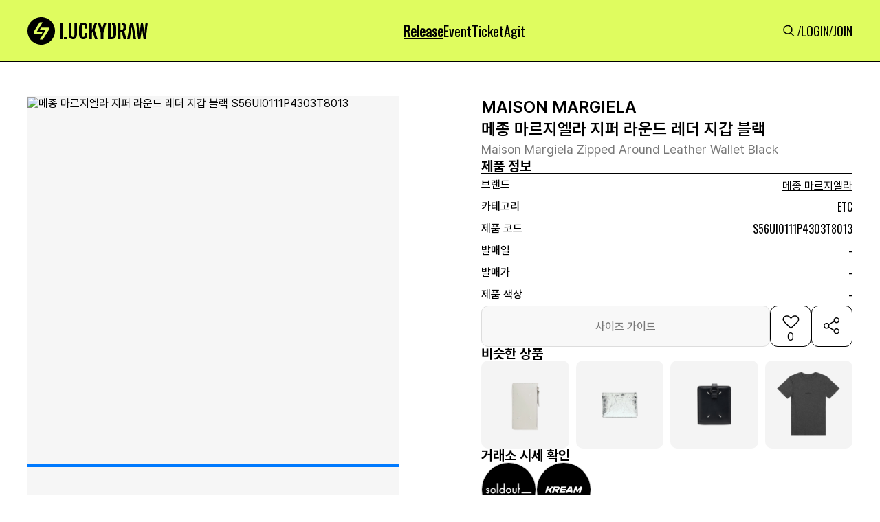

--- FILE ---
content_type: text/html; charset=utf-8
request_url: https://www.google.com/recaptcha/api2/aframe
body_size: 267
content:
<!DOCTYPE HTML><html><head><meta http-equiv="content-type" content="text/html; charset=UTF-8"></head><body><script nonce="oI9Xch5XhE4g--MhLxVqgg">/** Anti-fraud and anti-abuse applications only. See google.com/recaptcha */ try{var clients={'sodar':'https://pagead2.googlesyndication.com/pagead/sodar?'};window.addEventListener("message",function(a){try{if(a.source===window.parent){var b=JSON.parse(a.data);var c=clients[b['id']];if(c){var d=document.createElement('img');d.src=c+b['params']+'&rc='+(localStorage.getItem("rc::a")?sessionStorage.getItem("rc::b"):"");window.document.body.appendChild(d);sessionStorage.setItem("rc::e",parseInt(sessionStorage.getItem("rc::e")||0)+1);localStorage.setItem("rc::h",'1768652242942');}}}catch(b){}});window.parent.postMessage("_grecaptcha_ready", "*");}catch(b){}</script></body></html>

--- FILE ---
content_type: text/css
request_url: https://static.luck-d.com/css/main.css?1768652237
body_size: 98679
content:
@charset "UTF-8";
.border-primary {
  border-color: #3f6ad8; }

.border-secondary {
  border-color: #6c757d; }

.border-success {
  border-color: #3ac47d; }

.border-info {
  border-color: #16aaff; }

.border-warning {
  border-color: #f7b924; }

.border-danger {
  border-color: #d92550; }

.border-light {
  border-color: #eeeeee; }

.border-dark {
  border-color: #343a40; }

.border-focus {
  border-color: #444054; }

.border-alternate {
  border-color: #794c8a; }

:root {
  --bs-blue: #78C3FB;
  --bs-indigo: #444054;
  --bs-purple: #794c8a;
  --bs-pink: #f65ca2;
  --bs-red: #d92550;
  --bs-orange: #fd7e14;
  --bs-yellow: #f7b924;
  --bs-green: #3ac47d;
  --bs-teal: #16E0BD;
  --bs-cyan: #16aaff;
  --bs-white: #fff;
  --bs-gray: #6c757d;
  --bs-gray-dark: #343a40;
  --bs-primary: #3f6ad8;
  --bs-secondary: #6c757d;
  --bs-success: #3ac47d;
  --bs-info: #16aaff;
  --bs-warning: #f7b924;
  --bs-danger: #d92550;
  --bs-light: #eeeeee;
  --bs-dark: #343a40;
  --bs-focus: #444054;
  --bs-alternate: #794c8a;
  --bs-font-sans-serif: system-ui, -apple-system, "Segoe UI", Roboto, "Helvetica Neue", Arial, "Noto Sans", "Liberation Sans", sans-serif, "Apple Color Emoji", "Segoe UI Emoji", "Segoe UI Symbol", "Noto Color Emoji";
  --bs-font-monospace: SFMono-Regular, Menlo, Monaco, Consolas, "Liberation Mono", "Courier New", monospace;
  --bs-gradient: linear-gradient(180deg, rgba(255, 255, 255, 0.15), rgba(255, 255, 255, 0)); }

*,
*::before,
*::after {
  box-sizing: border-box; }

@media (prefers-reduced-motion: no-preference) {
  :root {
    scroll-behavior: smooth; } }

hr {
  margin: 1rem 0;
  color: inherit;
  background-color: currentColor;
  border: 0;
  opacity: 0.25; }

hr:not([size]) {
  height: 1px; }

h1, .h1 {
  font-size: calc(1.345rem + 1.14vw); }
  @media (min-width: 1200px) {
    h1, .h1 {
      font-size: 2.2rem; } }

h2, .h2 {
  font-size: calc(1.301rem + 0.612vw); }
  @media (min-width: 1200px) {
    h2, .h2 {
      font-size: 1.76rem; } }

h3, .h3 {
  font-size: calc(1.279rem + 0.348vw); }
  @media (min-width: 1200px) {
    h3, .h3 {
      font-size: 1.54rem; } }

h4, .h4 {
  font-size: calc(1.257rem + 0.084vw); }
  @media (min-width: 1200px) {
    h4, .h4 {
      font-size: 1.32rem; } }

h5, .h5 {
  font-size: 1.1rem; }

h6, .h6 {
  font-size: 0.88rem; }

p {
  margin-top: 0;
  margin-bottom: 1rem; }

abbr[title],
abbr[data-bs-original-title] {
  text-decoration: underline dotted;
  cursor: help;
  text-decoration-skip-ink: none; }

address {
  margin-bottom: 1rem;
  font-style: normal;
  line-height: inherit; }

ol,
ul,
dl {
  margin-top: 0;
  margin-bottom: 0; }

ol ol,
ul ul,
ol ul,
ul ol {
  margin-bottom: 0; }

dt {
  font-weight: 700; }

dd {
  margin-bottom: .5rem;
  margin-left: 0; }

blockquote {
  margin: 0 0 1rem; }

b,
strong {
  font-weight: bolder; }

small, .small {
  font-size: 0.875em; }

mark, .mark {
  padding: 0.2em;
  background-color: #fcf8e3; }

sub,
sup {
  position: relative;
  font-size: 0.75em;
  line-height: 0;
  vertical-align: baseline; }

sub {
  bottom: -.25em; }

sup {
  top: -.5em; }

a {
  color: #3f6ad8;
  text-decoration: underline; }
  a:hover {
    color: #3255ad; }

a:not([href]):not([class]), a:not([href]):not([class]):hover {
  color: inherit;
  text-decoration: none; }

pre,
code,
kbd,
samp {
  font-family: var(--bs-font-monospace);
  font-size: 1em;
  direction: ltr /* rtl:ignore */;
  unicode-bidi: bidi-override; }

pre {
  display: block;
  margin-top: 0;
  margin-bottom: 1rem;
  overflow: auto;
  font-size: 0.875em; }
  pre code {
    font-size: inherit;
    color: inherit;
    word-break: normal; }

code {
  font-size: 0.875em;
  color: #f65ca2;
  word-wrap: break-word; }
  a > code {
    color: inherit; }

kbd {
  padding: 0.2rem 0.4rem;
  font-size: 0.875em;
  color: #fff;
  background-color: #212529;
  border-radius: 0.2rem; }
  kbd kbd {
    padding: 0;
    font-size: 1em;
    font-weight: 700; }

figure {
  margin: 0 0 1rem; }

img,
svg {
  vertical-align: middle; }

table {
  caption-side: bottom;
  border-collapse: collapse; }

caption {
  padding-top: 0.5rem;
  padding-bottom: 0.5rem;
  color: #6c757d;
  text-align: left; }

th {
  text-align: inherit;
  text-align: -webkit-match-parent; }

thead,
tbody,
tfoot,
tr,
td,
th {
  border-color: inherit;
  border-style: solid;
  border-width: 0; }

label {
  display: inline-block; }

button {
  border-radius: 0; }

button:focus:not(:focus-visible) {
  outline: 0; }

input,
button,
select,
optgroup,
textarea {
  margin: 0;
  font-family: inherit;
  font-size: inherit;
  line-height: inherit; }

button,
select {
  text-transform: none; }

[role="button"] {
  cursor: pointer; }

select {
  word-wrap: normal; }
  select:disabled {
    opacity: 1; }

[list]::-webkit-calendar-picker-indicator {
  display: none; }

button,
[type="button"],
[type="reset"],
[type="submit"] {
  -webkit-appearance: button; }
  button:not(:disabled),
  [type="button"]:not(:disabled),
  [type="reset"]:not(:disabled),
  [type="submit"]:not(:disabled) {
    cursor: pointer; }

::-moz-focus-inner {
  padding: 0;
  border-style: none; }

textarea {
  resize: vertical; }

fieldset {
  min-width: 0;
  padding: 0;
  margin: 0;
  border: 0; }

legend {
  float: left;
  width: 100%;
  padding: 0;
  margin-bottom: 0.5rem;
  font-size: calc(1.275rem + 0.3vw);
  line-height: inherit; }
  @media (min-width: 1200px) {
    legend {
      font-size: 1.5rem; } }
  legend + * {
    clear: left; }

::-webkit-datetime-edit-fields-wrapper,
::-webkit-datetime-edit-text,
::-webkit-datetime-edit-minute,
::-webkit-datetime-edit-hour-field,
::-webkit-datetime-edit-day-field,
::-webkit-datetime-edit-month-field,
::-webkit-datetime-edit-year-field {
  padding: 0; }

::-webkit-inner-spin-button {
  height: auto; }

[type="search"] {
  outline-offset: -2px;
  -webkit-appearance: textfield; }

/* rtl:raw:
[type="tel"],
[type="url"],
[type="email"],
[type="number"] {
  direction: ltr;
}
*/
::-webkit-search-decoration {
  -webkit-appearance: none; }

::-webkit-color-swatch-wrapper {
  padding: 0; }

::file-selector-button {
  font: inherit; }

::-webkit-file-upload-button {
  font: inherit;
  -webkit-appearance: button; }

output {
  display: inline-block; }

iframe {
  border: 0; }

summary {
  display: list-item;
  cursor: pointer; }

progress {
  vertical-align: baseline; }

[hidden] {
  display: none !important; }

.lead {
  font-size: 1.1rem;
  font-weight: 300; }

.display-1 {
  font-size: calc(1.625rem + 4.5vw);
  font-weight: 300;
  line-height: 1.2; }
  @media (min-width: 1200px) {
    .display-1 {
      font-size: 5rem; } }

.display-2 {
  font-size: calc(1.575rem + 3.9vw);
  font-weight: 300;
  line-height: 1.2; }
  @media (min-width: 1200px) {
    .display-2 {
      font-size: 4.5rem; } }

.display-3 {
  font-size: calc(1.525rem + 3.3vw);
  font-weight: 300;
  line-height: 1.2; }
  @media (min-width: 1200px) {
    .display-3 {
      font-size: 4rem; } }

.display-4 {
  font-size: calc(1.475rem + 2.7vw);
  font-weight: 300;
  line-height: 1.2; }
  @media (min-width: 1200px) {
    .display-4 {
      font-size: 3.5rem; } }

.display-5 {
  font-size: calc(1.425rem + 2.1vw);
  font-weight: 300;
  line-height: 1.2; }
  @media (min-width: 1200px) {
    .display-5 {
      font-size: 3rem; } }

.display-6 {
  font-size: calc(1.375rem + 1.5vw);
  font-weight: 300;
  line-height: 1.2; }
  @media (min-width: 1200px) {
    .display-6 {
      font-size: 2.5rem; } }

.list-unstyled {
  padding-left: 0;
  list-style: none; }

.list-inline {
  padding-left: 0;
  list-style: none; }

.list-inline-item {
  display: inline-block; }
  .list-inline-item:not(:last-child) {
    margin-right: 0.5rem; }

.initialism {
  font-size: 0.875em;
  text-transform: uppercase; }

.blockquote {
  margin-bottom: 1rem;
  font-size: 1.1rem; }
  .blockquote > :last-child {
    margin-bottom: 0; }

.blockquote-footer {
  margin-top: -1rem;
  margin-bottom: 1rem;
  font-size: 0.875em;
  color: #6c757d; }
  .blockquote-footer::before {
    content: "\2014\00A0"; }

.img-fluid {
  max-width: 100%;
  height: auto; }

.img-thumbnail {
  padding: 0.25rem;
  background-color: #fff;
  border: 1px solid #dee2e6;
  border-radius: 0.25rem;
  max-width: 100%;
  height: auto; }

.figure {
  display: inline-block; }

.figure-img {
  margin-bottom: 0.5rem;
  line-height: 1; }

.figure-caption {
  font-size: 0.875em;
  color: #6c757d; }

.container,
.container-fluid,
.container-sm,
.container-md,
.container-lg,
.container-xl,
.container-xxl {
  width: 100%;
  padding-right: var(--bs-gutter-x, 0.75rem);
  padding-left: var(--bs-gutter-x, 0.75rem);
  margin-right: auto;
  margin-left: auto; }

@media (min-width: 576px) {
  .container, .container-sm {
    max-width: 540px; } }

@media (min-width: 768px) {
  .container, .container-sm, .container-md {
    max-width: 720px; } }

@media (min-width: 992px) {
  .container, .container-sm, .container-md, .container-lg {
    max-width: 960px; } }

@media (min-width: 1200px) {
  .container, .container-sm, .container-md, .container-lg, .container-xl {
    max-width: 1140px; } }

@media (min-width: 1400px) {
  .container, .container-sm, .container-md, .container-lg, .container-xl, .container-xxl {
    max-width: 1320px; } }

.row {
  --bs-gutter-x: 1.5rem;
  --bs-gutter-y: 0;
  display: flex;
  flex-wrap: wrap;
  margin-top: calc(var(--bs-gutter-y) * -1);
  margin-right: calc(var(--bs-gutter-x) * -.5);
  margin-left: calc(var(--bs-gutter-x) * -.5); }
  .row > * {
    flex-shrink: 0;
    width: 100%;
    max-width: 100%;
    padding-right: calc(var(--bs-gutter-x) * .5);
    padding-left: calc(var(--bs-gutter-x) * .5);
    margin-top: var(--bs-gutter-y); }

.col {
  flex: 1 0 0%; }

.row-cols-auto > * {
  flex: 0 0 auto;
  width: auto; }

.row-cols-1 > * {
  flex: 0 0 auto;
  width: 100%; }

.row-cols-2 > * {
  flex: 0 0 auto;
  width: 50%; }

.row-cols-3 > * {
  flex: 0 0 auto;
  width: 33.33333%; }

.row-cols-4 > * {
  flex: 0 0 auto;
  width: 25%; }

.row-cols-5 > * {
  flex: 0 0 auto;
  width: 20%; }

.row-cols-6 > * {
  flex: 0 0 auto;
  width: 16.66667%; }

@media (min-width: 576px) {
  .col-sm {
    flex: 1 0 0%; }
  .row-cols-sm-auto > * {
    flex: 0 0 auto;
    width: auto; }
  .row-cols-sm-1 > * {
    flex: 0 0 auto;
    width: 100%; }
  .row-cols-sm-2 > * {
    flex: 0 0 auto;
    width: 50%; }
  .row-cols-sm-3 > * {
    flex: 0 0 auto;
    width: 33.33333%; }
  .row-cols-sm-4 > * {
    flex: 0 0 auto;
    width: 25%; }
  .row-cols-sm-5 > * {
    flex: 0 0 auto;
    width: 20%; }
  .row-cols-sm-6 > * {
    flex: 0 0 auto;
    width: 16.66667%; } }

@media (min-width: 768px) {
  .col-md {
    flex: 1 0 0%; }
  .row-cols-md-auto > * {
    flex: 0 0 auto;
    width: auto; }
  .row-cols-md-1 > * {
    flex: 0 0 auto;
    width: 100%; }
  .row-cols-md-2 > * {
    flex: 0 0 auto;
    width: 50%; }
  .row-cols-md-3 > * {
    flex: 0 0 auto;
    width: 33.33333%; }
  .row-cols-md-4 > * {
    flex: 0 0 auto;
    width: 25%; }
  .row-cols-md-5 > * {
    flex: 0 0 auto;
    width: 20%; }
  .row-cols-md-6 > * {
    flex: 0 0 auto;
    width: 16.66667%; } }

@media (min-width: 992px) {
  .col-lg {
    flex: 1 0 0%; }
  .row-cols-lg-auto > * {
    flex: 0 0 auto;
    width: auto; }
  .row-cols-lg-1 > * {
    flex: 0 0 auto;
    width: 100%; }
  .row-cols-lg-2 > * {
    flex: 0 0 auto;
    width: 50%; }
  .row-cols-lg-3 > * {
    flex: 0 0 auto;
    width: 33.33333%; }
  .row-cols-lg-4 > * {
    flex: 0 0 auto;
    width: 25%; }
  .row-cols-lg-5 > * {
    flex: 0 0 auto;
    width: 20%; }
  .row-cols-lg-6 > * {
    flex: 0 0 auto;
    width: 16.66667%; } }

@media (min-width: 1200px) {
  .col-xl {
    flex: 1 0 0%; }
  .row-cols-xl-auto > * {
    flex: 0 0 auto;
    width: auto; }
  .row-cols-xl-1 > * {
    flex: 0 0 auto;
    width: 100%; }
  .row-cols-xl-2 > * {
    flex: 0 0 auto;
    width: 50%; }
  .row-cols-xl-3 > * {
    flex: 0 0 auto;
    width: 33.33333%; }
  .row-cols-xl-4 > * {
    flex: 0 0 auto;
    width: 25%; }
  .row-cols-xl-5 > * {
    flex: 0 0 auto;
    width: 20%; }
  .row-cols-xl-6 > * {
    flex: 0 0 auto;
    width: 16.66667%; } }

@media (min-width: 1400px) {
  .col-xxl {
    flex: 1 0 0%; }
  .row-cols-xxl-auto > * {
    flex: 0 0 auto;
    width: auto; }
  .row-cols-xxl-1 > * {
    flex: 0 0 auto;
    width: 100%; }
  .row-cols-xxl-2 > * {
    flex: 0 0 auto;
    width: 50%; }
  .row-cols-xxl-3 > * {
    flex: 0 0 auto;
    width: 33.33333%; }
  .row-cols-xxl-4 > * {
    flex: 0 0 auto;
    width: 25%; }
  .row-cols-xxl-5 > * {
    flex: 0 0 auto;
    width: 20%; }
  .row-cols-xxl-6 > * {
    flex: 0 0 auto;
    width: 16.66667%; } }

.col-auto {
  flex: 0 0 auto;
  width: auto; }

.col-1 {
  flex: 0 0 auto;
  width: 8.33333%; }

.col-2 {
  flex: 0 0 auto;
  width: 16.66667%; }

.col-3 {
  flex: 0 0 auto;
  width: 25%; }

.col-4 {
  flex: 0 0 auto;
  width: 33.33333%; }

.col-5 {
  flex: 0 0 auto;
  width: 41.66667%; }

.col-6 {
  flex: 0 0 auto;
  width: 50%; }

.col-7 {
  flex: 0 0 auto;
  width: 58.33333%; }

.col-8 {
  flex: 0 0 auto;
  width: 66.66667%; }

.col-9 {
  flex: 0 0 auto;
  width: 75%; }

.col-10 {
  flex: 0 0 auto;
  width: 83.33333%; }

.col-11 {
  flex: 0 0 auto;
  width: 91.66667%; }

.col-12 {
  flex: 0 0 auto;
  width: 100%; }

.offset-1 {
  margin-left: 8.33333%; }

.offset-2 {
  margin-left: 16.66667%; }

.offset-3 {
  margin-left: 25%; }

.offset-4 {
  margin-left: 33.33333%; }

.offset-5 {
  margin-left: 41.66667%; }

.offset-6 {
  margin-left: 50%; }

.offset-7 {
  margin-left: 58.33333%; }

.offset-8 {
  margin-left: 66.66667%; }

.offset-9 {
  margin-left: 75%; }

.offset-10 {
  margin-left: 83.33333%; }

.offset-11 {
  margin-left: 91.66667%; }

.g-0,
.gx-0 {
  --bs-gutter-x: 0; }

.g-0,
.gy-0 {
  --bs-gutter-y: 0; }

.g-1,
.gx-1 {
  --bs-gutter-x: 0.25rem; }

.g-1,
.gy-1 {
  --bs-gutter-y: 0.25rem; }

.g-2,
.gx-2 {
  --bs-gutter-x: 0.5rem; }

.g-2,
.gy-2 {
  --bs-gutter-y: 0.5rem; }

.g-3,
.gx-3 {
  --bs-gutter-x: 1rem; }

.g-3,
.gy-3 {
  --bs-gutter-y: 1rem; }

.g-4,
.gx-4 {
  --bs-gutter-x: 1.5rem; }

.g-4,
.gy-4 {
  --bs-gutter-y: 1.5rem; }

.g-5,
.gx-5 {
  --bs-gutter-x: 3rem; }

.g-5,
.gy-5 {
  --bs-gutter-y: 3rem; }

@media (min-width: 576px) {
  .col-sm-auto {
    flex: 0 0 auto;
    width: auto; }
  .col-sm-1 {
    flex: 0 0 auto;
    width: 8.33333%; }
  .col-sm-2 {
    flex: 0 0 auto;
    width: 16.66667%; }
  .col-sm-3 {
    flex: 0 0 auto;
    width: 25%; }
  .col-sm-4 {
    flex: 0 0 auto;
    width: 33.33333%; }
  .col-sm-5 {
    flex: 0 0 auto;
    width: 41.66667%; }
  .col-sm-6 {
    flex: 0 0 auto;
    width: 50%; }
  .col-sm-7 {
    flex: 0 0 auto;
    width: 58.33333%; }
  .col-sm-8 {
    flex: 0 0 auto;
    width: 66.66667%; }
  .col-sm-9 {
    flex: 0 0 auto;
    width: 75%; }
  .col-sm-10 {
    flex: 0 0 auto;
    width: 83.33333%; }
  .col-sm-11 {
    flex: 0 0 auto;
    width: 91.66667%; }
  .col-sm-12 {
    flex: 0 0 auto;
    width: 100%; }
  .offset-sm-0 {
    margin-left: 0; }
  .offset-sm-1 {
    margin-left: 8.33333%; }
  .offset-sm-2 {
    margin-left: 16.66667%; }
  .offset-sm-3 {
    margin-left: 25%; }
  .offset-sm-4 {
    margin-left: 33.33333%; }
  .offset-sm-5 {
    margin-left: 41.66667%; }
  .offset-sm-6 {
    margin-left: 50%; }
  .offset-sm-7 {
    margin-left: 58.33333%; }
  .offset-sm-8 {
    margin-left: 66.66667%; }
  .offset-sm-9 {
    margin-left: 75%; }
  .offset-sm-10 {
    margin-left: 83.33333%; }
  .offset-sm-11 {
    margin-left: 91.66667%; }
  .g-sm-0,
  .gx-sm-0 {
    --bs-gutter-x: 0; }
  .g-sm-0,
  .gy-sm-0 {
    --bs-gutter-y: 0; }
  .g-sm-1,
  .gx-sm-1 {
    --bs-gutter-x: 0.25rem; }
  .g-sm-1,
  .gy-sm-1 {
    --bs-gutter-y: 0.25rem; }
  .g-sm-2,
  .gx-sm-2 {
    --bs-gutter-x: 0.5rem; }
  .g-sm-2,
  .gy-sm-2 {
    --bs-gutter-y: 0.5rem; }
  .g-sm-3,
  .gx-sm-3 {
    --bs-gutter-x: 1rem; }
  .g-sm-3,
  .gy-sm-3 {
    --bs-gutter-y: 1rem; }
  .g-sm-4,
  .gx-sm-4 {
    --bs-gutter-x: 1.5rem; }
  .g-sm-4,
  .gy-sm-4 {
    --bs-gutter-y: 1.5rem; }
  .g-sm-5,
  .gx-sm-5 {
    --bs-gutter-x: 3rem; }
  .g-sm-5,
  .gy-sm-5 {
    --bs-gutter-y: 3rem; } }

@media (min-width: 768px) {
  .col-md-auto {
    flex: 0 0 auto;
    width: auto; }
  .col-md-1 {
    flex: 0 0 auto;
    width: 8.33333%; }
  .col-md-2 {
    flex: 0 0 auto;
    width: 16.66667%; }
  .col-md-3 {
    flex: 0 0 auto;
    width: 25%; }
  .col-md-4 {
    flex: 0 0 auto;
    width: 33.33333%; }
  .col-md-5 {
    flex: 0 0 auto;
    width: 41.66667%; }
  .col-md-6 {
    flex: 0 0 auto;
    width: 50%; }
  .col-md-7 {
    flex: 0 0 auto;
    width: 58.33333%; }
  .col-md-8 {
    flex: 0 0 auto;
    width: 66.66667%; }
  .col-md-9 {
    flex: 0 0 auto;
    width: 75%; }
  .col-md-10 {
    flex: 0 0 auto;
    width: 83.33333%; }
  .col-md-11 {
    flex: 0 0 auto;
    width: 91.66667%; }
  .col-md-12 {
    flex: 0 0 auto;
    width: 100%; }
  .offset-md-0 {
    margin-left: 0; }
  .offset-md-1 {
    margin-left: 8.33333%; }
  .offset-md-2 {
    margin-left: 16.66667%; }
  .offset-md-3 {
    margin-left: 25%; }
  .offset-md-4 {
    margin-left: 33.33333%; }
  .offset-md-5 {
    margin-left: 41.66667%; }
  .offset-md-6 {
    margin-left: 50%; }
  .offset-md-7 {
    margin-left: 58.33333%; }
  .offset-md-8 {
    margin-left: 66.66667%; }
  .offset-md-9 {
    margin-left: 75%; }
  .offset-md-10 {
    margin-left: 83.33333%; }
  .offset-md-11 {
    margin-left: 91.66667%; }
  .g-md-0,
  .gx-md-0 {
    --bs-gutter-x: 0; }
  .g-md-0,
  .gy-md-0 {
    --bs-gutter-y: 0; }
  .g-md-1,
  .gx-md-1 {
    --bs-gutter-x: 0.25rem; }
  .g-md-1,
  .gy-md-1 {
    --bs-gutter-y: 0.25rem; }
  .g-md-2,
  .gx-md-2 {
    --bs-gutter-x: 0.5rem; }
  .g-md-2,
  .gy-md-2 {
    --bs-gutter-y: 0.5rem; }
  .g-md-3,
  .gx-md-3 {
    --bs-gutter-x: 1rem; }
  .g-md-3,
  .gy-md-3 {
    --bs-gutter-y: 1rem; }
  .g-md-4,
  .gx-md-4 {
    --bs-gutter-x: 1.5rem; }
  .g-md-4,
  .gy-md-4 {
    --bs-gutter-y: 1.5rem; }
  .g-md-5,
  .gx-md-5 {
    --bs-gutter-x: 3rem; }
  .g-md-5,
  .gy-md-5 {
    --bs-gutter-y: 3rem; } }

@media (min-width: 992px) {
  .col-lg-auto {
    flex: 0 0 auto;
    width: auto; }
  .col-lg-1 {
    flex: 0 0 auto;
    width: 8.33333%; }
  .col-lg-2 {
    flex: 0 0 auto;
    width: 16.66667%; }
  .col-lg-3 {
    flex: 0 0 auto;
    width: 25%; }
  .col-lg-4 {
    flex: 0 0 auto;
    width: 33.33333%; }
  .col-lg-5 {
    flex: 0 0 auto;
    width: 41.66667%; }
  .col-lg-6 {
    flex: 0 0 auto;
    width: 50%; }
  .col-lg-7 {
    flex: 0 0 auto;
    width: 58.33333%; }
  .col-lg-8 {
    flex: 0 0 auto;
    width: 66.66667%; }
  .col-lg-9 {
    flex: 0 0 auto;
    width: 75%; }
  .col-lg-10 {
    flex: 0 0 auto;
    width: 83.33333%; }
  .col-lg-11 {
    flex: 0 0 auto;
    width: 91.66667%; }
  .col-lg-12 {
    flex: 0 0 auto;
    width: 100%; }
  .offset-lg-0 {
    margin-left: 0; }
  .offset-lg-1 {
    margin-left: 8.33333%; }
  .offset-lg-2 {
    margin-left: 16.66667%; }
  .offset-lg-3 {
    margin-left: 25%; }
  .offset-lg-4 {
    margin-left: 33.33333%; }
  .offset-lg-5 {
    margin-left: 41.66667%; }
  .offset-lg-6 {
    margin-left: 50%; }
  .offset-lg-7 {
    margin-left: 58.33333%; }
  .offset-lg-8 {
    margin-left: 66.66667%; }
  .offset-lg-9 {
    margin-left: 75%; }
  .offset-lg-10 {
    margin-left: 83.33333%; }
  .offset-lg-11 {
    margin-left: 91.66667%; }
  .g-lg-0,
  .gx-lg-0 {
    --bs-gutter-x: 0; }
  .g-lg-0,
  .gy-lg-0 {
    --bs-gutter-y: 0; }
  .g-lg-1,
  .gx-lg-1 {
    --bs-gutter-x: 0.25rem; }
  .g-lg-1,
  .gy-lg-1 {
    --bs-gutter-y: 0.25rem; }
  .g-lg-2,
  .gx-lg-2 {
    --bs-gutter-x: 0.5rem; }
  .g-lg-2,
  .gy-lg-2 {
    --bs-gutter-y: 0.5rem; }
  .g-lg-3,
  .gx-lg-3 {
    --bs-gutter-x: 1rem; }
  .g-lg-3,
  .gy-lg-3 {
    --bs-gutter-y: 1rem; }
  .g-lg-4,
  .gx-lg-4 {
    --bs-gutter-x: 1.5rem; }
  .g-lg-4,
  .gy-lg-4 {
    --bs-gutter-y: 1.5rem; }
  .g-lg-5,
  .gx-lg-5 {
    --bs-gutter-x: 3rem; }
  .g-lg-5,
  .gy-lg-5 {
    --bs-gutter-y: 3rem; } }

@media (min-width: 1200px) {
  .col-xl-auto {
    flex: 0 0 auto;
    width: auto; }
  .col-xl-1 {
    flex: 0 0 auto;
    width: 8.33333%; }
  .col-xl-2 {
    flex: 0 0 auto;
    width: 16.66667%; }
  .col-xl-3 {
    flex: 0 0 auto;
    width: 25%; }
  .col-xl-4 {
    flex: 0 0 auto;
    width: 33.33333%; }
  .col-xl-5 {
    flex: 0 0 auto;
    width: 41.66667%; }
  .col-xl-6 {
    flex: 0 0 auto;
    width: 50%; }
  .col-xl-7 {
    flex: 0 0 auto;
    width: 58.33333%; }
  .col-xl-8 {
    flex: 0 0 auto;
    width: 66.66667%; }
  .col-xl-9 {
    flex: 0 0 auto;
    width: 75%; }
  .col-xl-10 {
    flex: 0 0 auto;
    width: 83.33333%; }
  .col-xl-11 {
    flex: 0 0 auto;
    width: 91.66667%; }
  .col-xl-12 {
    flex: 0 0 auto;
    width: 100%; }
  .offset-xl-0 {
    margin-left: 0; }
  .offset-xl-1 {
    margin-left: 8.33333%; }
  .offset-xl-2 {
    margin-left: 16.66667%; }
  .offset-xl-3 {
    margin-left: 25%; }
  .offset-xl-4 {
    margin-left: 33.33333%; }
  .offset-xl-5 {
    margin-left: 41.66667%; }
  .offset-xl-6 {
    margin-left: 50%; }
  .offset-xl-7 {
    margin-left: 58.33333%; }
  .offset-xl-8 {
    margin-left: 66.66667%; }
  .offset-xl-9 {
    margin-left: 75%; }
  .offset-xl-10 {
    margin-left: 83.33333%; }
  .offset-xl-11 {
    margin-left: 91.66667%; }
  .g-xl-0,
  .gx-xl-0 {
    --bs-gutter-x: 0; }
  .g-xl-0,
  .gy-xl-0 {
    --bs-gutter-y: 0; }
  .g-xl-1,
  .gx-xl-1 {
    --bs-gutter-x: 0.25rem; }
  .g-xl-1,
  .gy-xl-1 {
    --bs-gutter-y: 0.25rem; }
  .g-xl-2,
  .gx-xl-2 {
    --bs-gutter-x: 0.5rem; }
  .g-xl-2,
  .gy-xl-2 {
    --bs-gutter-y: 0.5rem; }
  .g-xl-3,
  .gx-xl-3 {
    --bs-gutter-x: 1rem; }
  .g-xl-3,
  .gy-xl-3 {
    --bs-gutter-y: 1rem; }
  .g-xl-4,
  .gx-xl-4 {
    --bs-gutter-x: 1.5rem; }
  .g-xl-4,
  .gy-xl-4 {
    --bs-gutter-y: 1.5rem; }
  .g-xl-5,
  .gx-xl-5 {
    --bs-gutter-x: 3rem; }
  .g-xl-5,
  .gy-xl-5 {
    --bs-gutter-y: 3rem; } }

@media (min-width: 1400px) {
  .col-xxl-auto {
    flex: 0 0 auto;
    width: auto; }
  .col-xxl-1 {
    flex: 0 0 auto;
    width: 8.33333%; }
  .col-xxl-2 {
    flex: 0 0 auto;
    width: 16.66667%; }
  .col-xxl-3 {
    flex: 0 0 auto;
    width: 25%; }
  .col-xxl-4 {
    flex: 0 0 auto;
    width: 33.33333%; }
  .col-xxl-5 {
    flex: 0 0 auto;
    width: 41.66667%; }
  .col-xxl-6 {
    flex: 0 0 auto;
    width: 50%; }
  .col-xxl-7 {
    flex: 0 0 auto;
    width: 58.33333%; }
  .col-xxl-8 {
    flex: 0 0 auto;
    width: 66.66667%; }
  .col-xxl-9 {
    flex: 0 0 auto;
    width: 75%; }
  .col-xxl-10 {
    flex: 0 0 auto;
    width: 83.33333%; }
  .col-xxl-11 {
    flex: 0 0 auto;
    width: 91.66667%; }
  .col-xxl-12 {
    flex: 0 0 auto;
    width: 100%; }
  .offset-xxl-0 {
    margin-left: 0; }
  .offset-xxl-1 {
    margin-left: 8.33333%; }
  .offset-xxl-2 {
    margin-left: 16.66667%; }
  .offset-xxl-3 {
    margin-left: 25%; }
  .offset-xxl-4 {
    margin-left: 33.33333%; }
  .offset-xxl-5 {
    margin-left: 41.66667%; }
  .offset-xxl-6 {
    margin-left: 50%; }
  .offset-xxl-7 {
    margin-left: 58.33333%; }
  .offset-xxl-8 {
    margin-left: 66.66667%; }
  .offset-xxl-9 {
    margin-left: 75%; }
  .offset-xxl-10 {
    margin-left: 83.33333%; }
  .offset-xxl-11 {
    margin-left: 91.66667%; }
  .g-xxl-0,
  .gx-xxl-0 {
    --bs-gutter-x: 0; }
  .g-xxl-0,
  .gy-xxl-0 {
    --bs-gutter-y: 0; }
  .g-xxl-1,
  .gx-xxl-1 {
    --bs-gutter-x: 0.25rem; }
  .g-xxl-1,
  .gy-xxl-1 {
    --bs-gutter-y: 0.25rem; }
  .g-xxl-2,
  .gx-xxl-2 {
    --bs-gutter-x: 0.5rem; }
  .g-xxl-2,
  .gy-xxl-2 {
    --bs-gutter-y: 0.5rem; }
  .g-xxl-3,
  .gx-xxl-3 {
    --bs-gutter-x: 1rem; }
  .g-xxl-3,
  .gy-xxl-3 {
    --bs-gutter-y: 1rem; }
  .g-xxl-4,
  .gx-xxl-4 {
    --bs-gutter-x: 1.5rem; }
  .g-xxl-4,
  .gy-xxl-4 {
    --bs-gutter-y: 1.5rem; }
  .g-xxl-5,
  .gx-xxl-5 {
    --bs-gutter-x: 3rem; }
  .g-xxl-5,
  .gy-xxl-5 {
    --bs-gutter-y: 3rem; } }

.table {
  --bs-table-bg: transparent;
  --bs-table-accent-bg: rgba(0, 0, 0, 0.03);
  --bs-table-striped-color: #495057;
  --bs-table-striped-bg: rgba(0, 0, 0, 0.05);
  --bs-table-active-color: #495057;
  --bs-table-active-bg: #e0f3ff;
  --bs-table-hover-color: #495057;
  --bs-table-hover-bg: #e0f3ff;
  width: 100%;
  margin-bottom: 1rem;
  color: #495057;
  vertical-align: top;
  border-color: #e9ecef; }
  .table > :not(caption) > * > * {
    padding: 0.5rem 0.5rem;
    background-color: var(--bs-table-bg);
    border-bottom-width: 1px;
    box-shadow: inset 0 0 0 9999px var(--bs-table-accent-bg); }
  .table > tbody {
    vertical-align: inherit; }
  .table > thead {
    vertical-align: bottom; }
  .table > :not(:last-child) > :last-child > * {
    border-bottom-color: currentColor; }

.caption-top {
  caption-side: top; }

.table-sm > :not(caption) > * > * {
  padding: 0.25rem 0.25rem; }

.table-bordered > :not(caption) > * {
  border-width: 1px 0; }
  .table-bordered > :not(caption) > * > * {
    border-width: 0 1px; }

.table-borderless > :not(caption) > * > * {
  border-bottom-width: 0; }

.table-striped > tbody > tr:nth-of-type(odd) {
  --bs-table-accent-bg: var(--bs-table-striped-bg);
  color: var(--bs-table-striped-color); }

.table-active {
  --bs-table-accent-bg: var(--bs-table-active-bg);
  color: var(--bs-table-active-color); }

.table-hover > tbody > tr:hover {
  --bs-table-accent-bg: var(--bs-table-hover-bg);
  color: var(--bs-table-hover-color); }

.table-primary {
  --bs-table-bg: #d9e1f7;
  --bs-table-striped-bg: #ced6eb;
  --bs-table-striped-color: #000;
  --bs-table-active-bg: #c3cbde;
  --bs-table-active-color: #000;
  --bs-table-hover-bg: #c9d0e4;
  --bs-table-hover-color: #000;
  color: #000;
  border-color: #c3cbde; }

.table-secondary {
  --bs-table-bg: #e2e3e5;
  --bs-table-striped-bg: #d7d8da;
  --bs-table-striped-color: #000;
  --bs-table-active-bg: #cbccce;
  --bs-table-active-color: #000;
  --bs-table-hover-bg: #d1d2d4;
  --bs-table-hover-color: #000;
  color: #000;
  border-color: #cbccce; }

.table-success {
  --bs-table-bg: #d8f3e5;
  --bs-table-striped-bg: #cde7da;
  --bs-table-striped-color: #000;
  --bs-table-active-bg: #c2dbce;
  --bs-table-active-color: #000;
  --bs-table-hover-bg: #c8e1d4;
  --bs-table-hover-color: #000;
  color: #000;
  border-color: #c2dbce; }

.table-info {
  --bs-table-bg: #d0eeff;
  --bs-table-striped-bg: #c6e2f2;
  --bs-table-striped-color: #000;
  --bs-table-active-bg: #bbd6e6;
  --bs-table-active-color: #000;
  --bs-table-hover-bg: #c0dcec;
  --bs-table-hover-color: #000;
  color: #000;
  border-color: #bbd6e6; }

.table-warning {
  --bs-table-bg: #fdf1d3;
  --bs-table-striped-bg: #f0e5c8;
  --bs-table-striped-color: #000;
  --bs-table-active-bg: #e4d9be;
  --bs-table-active-color: #000;
  --bs-table-hover-bg: #eadfc3;
  --bs-table-hover-color: #000;
  color: #000;
  border-color: #e4d9be; }

.table-danger {
  --bs-table-bg: #f7d3dc;
  --bs-table-striped-bg: #ebc8d1;
  --bs-table-striped-color: #000;
  --bs-table-active-bg: #debec6;
  --bs-table-active-color: #000;
  --bs-table-hover-bg: #e4c3cc;
  --bs-table-hover-color: #000;
  color: #000;
  border-color: #debec6; }

.table-light {
  --bs-table-bg: #eeeeee;
  --bs-table-striped-bg: #e2e2e2;
  --bs-table-striped-color: #000;
  --bs-table-active-bg: #d6d6d6;
  --bs-table-active-color: #000;
  --bs-table-hover-bg: gainsboro;
  --bs-table-hover-color: #000;
  color: #000;
  border-color: #d6d6d6; }

.table-dark {
  --bs-table-bg: #343a40;
  --bs-table-striped-bg: #3e444a;
  --bs-table-striped-color: #fff;
  --bs-table-active-bg: #484e53;
  --bs-table-active-color: #fff;
  --bs-table-hover-bg: #43494e;
  --bs-table-hover-color: #fff;
  color: #fff;
  border-color: #484e53; }

.table-responsive {
  overflow-x: auto;
  -webkit-overflow-scrolling: touch; }

@media (max-width: 575.98px) {
  .table-responsive-sm {
    overflow-x: auto;
    -webkit-overflow-scrolling: touch; } }

@media (max-width: 767.98px) {
  .table-responsive-md {
    overflow-x: auto;
    -webkit-overflow-scrolling: touch; } }

@media (max-width: 991.98px) {
  .table-responsive-lg {
    overflow-x: auto;
    -webkit-overflow-scrolling: touch; } }

@media (max-width: 1199.98px) {
  .table-responsive-xl {
    overflow-x: auto;
    -webkit-overflow-scrolling: touch; } }

@media (max-width: 1399.98px) {
  .table-responsive-xxl {
    overflow-x: auto;
    -webkit-overflow-scrolling: touch; } }

.form-label {
  margin-bottom: 0.5rem; }

.col-form-label {
  padding-top: calc(0.375rem + 1px);
  padding-bottom: calc(0.375rem + 1px);
  margin-bottom: 0;
  font-size: inherit;
  line-height: 1.5; }

.col-form-label-lg {
  padding-top: calc(0.5rem + 1px);
  padding-bottom: calc(0.5rem + 1px);
  font-size: 1.1rem; }

.col-form-label-sm {
  padding-top: calc(0.25rem + 1px);
  padding-bottom: calc(0.25rem + 1px);
  font-size: 0.968rem; }

.form-text {
  margin-top: 0.25rem;
  font-size: 0.875em;
  color: #6c757d; }

.form-control {
  display: block;
  width: 100%;
  padding: 0.375rem 0.75rem;
  font-size: 0.88rem;
  font-weight: 400;
  line-height: 1.5;
  color: #495057;
  background-color: #fff;
  background-clip: padding-box;
  border: 1px solid #ced4da;
  appearance: none;
  border-radius: 0.25rem;
  transition: border-color 0.15s ease-in-out, box-shadow 0.15s ease-in-out; }
  @media (prefers-reduced-motion: reduce) {
    .form-control {
      transition: none; } }
  .form-control[type="file"] {
    overflow: hidden; }
    .form-control[type="file"]:not(:disabled):not([readonly]) {
      cursor: pointer; }
  .form-control:focus {
    color: #495057;
    background-color: #fff;
    border-color: #a9bcee;
    outline: 0;
    box-shadow: 0 0 0 0.25rem rgba(63, 106, 216, 0.25); }
  .form-control::-webkit-date-and-time-value {
    height: 1.5em; }
  .form-control::placeholder {
    color: #6c757d;
    opacity: 1; }
  .form-control:disabled, .form-control[readonly] {
    background-color: #e9ecef;
    opacity: 1; }
  .form-control::file-selector-button {
    padding: 0.375rem 0.75rem;
    margin: -0.375rem -0.75rem;
    margin-inline-end: 0.75rem;
    color: #495057;
    background-color: #eff9ff;
    pointer-events: none;
    border-color: inherit;
    border-style: solid;
    border-width: 0;
    border-inline-end-width: 1px;
    border-radius: 0;
    transition: color 0.15s, background-color 0.15s, border-color 0.15s, box-shadow 0.15s; }
    @media (prefers-reduced-motion: reduce) {
      .form-control::file-selector-button {
        transition: none; } }
  .form-control:hover:not(:disabled):not([readonly])::file-selector-button {
    background-color: #e3ecf2; }
  .form-control::-webkit-file-upload-button {
    padding: 0.375rem 0.75rem;
    margin: -0.375rem -0.75rem;
    margin-inline-end: 0.75rem;
    color: #495057;
    background-color: #eff9ff;
    pointer-events: none;
    border-color: inherit;
    border-style: solid;
    border-width: 0;
    border-inline-end-width: 1px;
    border-radius: 0;
    transition: color 0.15s, background-color 0.15s, border-color 0.15s, box-shadow 0.15s; }
    @media (prefers-reduced-motion: reduce) {
      .form-control::-webkit-file-upload-button {
        transition: none; } }
  .form-control:hover:not(:disabled):not([readonly])::-webkit-file-upload-button {
    background-color: #e3ecf2; }

.form-control-plaintext {
  display: block;
  width: 100%;
  padding: 0.375rem 0;
  margin-bottom: 0;
  line-height: 1.5;
  color: #495057;
  background-color: transparent;
  border: solid transparent;
  border-width: 1px 0; }
  .form-control-plaintext.form-control-sm, .form-control-plaintext.form-control-lg {
    padding-right: 0;
    padding-left: 0; }

.form-control-sm {
  min-height: calc(1.5em + (0.5rem + 2px));
  padding: 0.25rem 0.5rem;
  font-size: 0.968rem;
  border-radius: 0.2rem; }
  .form-control-sm::file-selector-button {
    padding: 0.25rem 0.5rem;
    margin: -0.25rem -0.5rem;
    margin-inline-end: 0.5rem; }
  .form-control-sm::-webkit-file-upload-button {
    padding: 0.25rem 0.5rem;
    margin: -0.25rem -0.5rem;
    margin-inline-end: 0.5rem; }

.form-control-lg {
  min-height: calc(1.5em + (1rem + 2px));
  padding: 0.5rem 1rem;
  font-size: 1.1rem;
  border-radius: 0.3rem; }
  .form-control-lg::file-selector-button {
    padding: 0.5rem 1rem;
    margin: -0.5rem -1rem;
    margin-inline-end: 1rem; }
  .form-control-lg::-webkit-file-upload-button {
    padding: 0.5rem 1rem;
    margin: -0.5rem -1rem;
    margin-inline-end: 1rem; }

textarea.form-control {
  min-height: calc(1.5em + (0.75rem + 2px)); }

textarea.form-control-sm {
  min-height: calc(1.5em + (0.5rem + 2px)); }

textarea.form-control-lg {
  min-height: calc(1.5em + (1rem + 2px)); }

.form-control-color {
  max-width: 3rem;
  height: auto;
  padding: 0.375rem; }
  .form-control-color:not(:disabled):not([readonly]) {
    cursor: pointer; }
  .form-control-color::-moz-color-swatch {
    height: 1.5em;
    border-radius: 0.25rem; }
  .form-control-color::-webkit-color-swatch {
    height: 1.5em;
    border-radius: 0.25rem; }

.form-select {
  display: block;
  width: 100%;
  padding: 0.375rem 2.25rem 0.375rem 0.75rem;
  -moz-padding-start: calc(0.75rem - 3px);
  font-size: 0.88rem;
  font-weight: 400;
  line-height: 1.5;
  color: #495057;
  background-color: #fff;
  background-image: url("data:image/svg+xml,%3csvg xmlns='http://www.w3.org/2000/svg' viewBox='0 0 16 16'%3e%3cpath fill='none' stroke='%23343a40' stroke-linecap='round' stroke-linejoin='round' stroke-width='2' d='M2 5l6 6 6-6'/%3e%3c/svg%3e");
  background-repeat: no-repeat;
  background-position: right 0.75rem center;
  background-size: 16px 12px;
  border: 1px solid #ced4da;
  border-radius: 0.25rem;
  transition: border-color 0.15s ease-in-out, box-shadow 0.15s ease-in-out;
  appearance: none; }
  @media (prefers-reduced-motion: reduce) {
    .form-select {
      transition: none; } }
  .form-select:focus {
    border-color: #a9bcee;
    outline: 0;
    box-shadow: 0 0 0 0.25rem rgba(63, 106, 216, 0.25); }
  .form-select[multiple], .form-select[size]:not([size="1"]) {
    padding-right: 0.75rem;
    background-image: none; }
  .form-select:disabled {
    background-color: #e9ecef; }
  .form-select:-moz-focusring {
    color: transparent;
    text-shadow: 0 0 0 #495057; }

.form-select-sm {
  padding-top: 0.25rem;
  padding-bottom: 0.25rem;
  padding-left: 0.5rem;
  font-size: 0.968rem; }

.form-select-lg {
  padding-top: 0.5rem;
  padding-bottom: 0.5rem;
  padding-left: 1rem;
  font-size: 1.1rem; }

.form-check {
  display: block;
  min-height: 1.32rem;
  padding-left: 1.5em;
  margin-bottom: 0.125rem; }
  .form-check .form-check-input {
    float: left;
    margin-left: -1.5em; }

.form-check-input {
  width: 1em;
  height: 1em;
  margin-top: 0.25em;
  vertical-align: top;
  background-color: #fff;
  background-repeat: no-repeat;
  background-position: center;
  background-size: contain;
  border: 1px solid rgba(0, 0, 0, 0.25);
  appearance: none;
  color-adjust: exact; }
  .form-check-input[type="checkbox"] {
    border-radius: 0.25em; }
  .form-check-input[type="radio"] {
    border-radius: 50%; }
  .form-check-input:active {
    filter: brightness(90%); }
  .form-check-input:focus {
    border-color: #a9bcee;
    outline: 0;
    box-shadow: 0 0 0 0.25rem rgba(63, 106, 216, 0.25); }
  .form-check-input:checked {
    background-color: #3f6ad8;
    border-color: #3f6ad8; }
    .form-check-input:checked[type="checkbox"] {
      background-image: url("data:image/svg+xml,%3csvg xmlns='http://www.w3.org/2000/svg' viewBox='0 0 20 20'%3e%3cpath fill='none' stroke='%23fff' stroke-linecap='round' stroke-linejoin='round' stroke-width='3' d='M6 10l3 3l6-6'/%3e%3c/svg%3e"); }
    .form-check-input:checked[type="radio"] {
      background-image: url("data:image/svg+xml,%3csvg xmlns='http://www.w3.org/2000/svg' viewBox='-4 -4 8 8'%3e%3ccircle r='2' fill='%23fff'/%3e%3c/svg%3e"); }
  .form-check-input[type="checkbox"]:indeterminate {
    background-color: #3f6ad8;
    border-color: #3f6ad8;
    background-image: url("data:image/svg+xml,%3csvg xmlns='http://www.w3.org/2000/svg' viewBox='0 0 20 20'%3e%3cpath fill='none' stroke='%23fff' stroke-linecap='round' stroke-linejoin='round' stroke-width='3' d='M6 10h8'/%3e%3c/svg%3e"); }
  .form-check-input:disabled {
    pointer-events: none;
    filter: none;
    opacity: 0.5; }
  .form-check-input[disabled] ~ .form-check-label, .form-check-input:disabled ~ .form-check-label {
    opacity: 0.5; }

.form-switch {
  padding-left: 2.5em; }
  .form-switch .form-check-input {
    width: 2em;
    margin-left: -2.5em;
    background-image: url("data:image/svg+xml,%3csvg xmlns='http://www.w3.org/2000/svg' viewBox='-4 -4 8 8'%3e%3ccircle r='3' fill='rgba%280, 0, 0, 0.25%29'/%3e%3c/svg%3e");
    background-position: left center;
    border-radius: 2em;
    transition: background-position 0.15s ease-in-out; }
    @media (prefers-reduced-motion: reduce) {
      .form-switch .form-check-input {
        transition: none; } }
    .form-switch .form-check-input:focus {
      background-image: url("data:image/svg+xml,%3csvg xmlns='http://www.w3.org/2000/svg' viewBox='-4 -4 8 8'%3e%3ccircle r='3' fill='%23a9bcee'/%3e%3c/svg%3e"); }
    .form-switch .form-check-input:checked {
      background-position: right center;
      background-image: url("data:image/svg+xml,%3csvg xmlns='http://www.w3.org/2000/svg' viewBox='-4 -4 8 8'%3e%3ccircle r='3' fill='%23fff'/%3e%3c/svg%3e"); }

.form-check-inline {
  display: inline-block;
  margin-right: 1rem; }

.btn-check {
  position: absolute;
  clip: rect(0, 0, 0, 0);
  pointer-events: none; }
  .btn-check[disabled] + .btn, .btn-check:disabled + .btn {
    pointer-events: none;
    filter: none;
    opacity: 0.65; }

.form-range {
  width: 100%;
  height: 1.5rem;
  padding: 0;
  background-color: transparent;
  appearance: none; }
  .form-range:focus {
    outline: 0; }
    .form-range:focus::-webkit-slider-thumb {
      box-shadow: 0 0 0 1px #fff, 0 0 0 0.25rem rgba(63, 106, 216, 0.25); }
    .form-range:focus::-moz-range-thumb {
      box-shadow: 0 0 0 1px #fff, 0 0 0 0.25rem rgba(63, 106, 216, 0.25); }
  .form-range::-moz-focus-outer {
    border: 0; }
  .form-range::-webkit-slider-thumb {
    width: 1rem;
    height: 1rem;
    margin-top: -0.25rem;
    background-color: #3f6ad8;
    border: 0;
    border-radius: 1rem;
    transition: background-color 0.15s ease-in-out, border-color 0.15s ease-in-out, box-shadow 0.15s ease-in-out;
    appearance: none; }
    @media (prefers-reduced-motion: reduce) {
      .form-range::-webkit-slider-thumb {
        transition: none; } }
    .form-range::-webkit-slider-thumb:active {
      background-color: #c5d2f3; }
  .form-range::-webkit-slider-runnable-track {
    width: 100%;
    height: 0.5rem;
    color: transparent;
    cursor: pointer;
    background-color: #dee2e6;
    border-color: transparent;
    border-radius: 1rem; }
  .form-range::-moz-range-thumb {
    width: 1rem;
    height: 1rem;
    background-color: #3f6ad8;
    border: 0;
    border-radius: 1rem;
    transition: background-color 0.15s ease-in-out, border-color 0.15s ease-in-out, box-shadow 0.15s ease-in-out;
    appearance: none; }
    @media (prefers-reduced-motion: reduce) {
      .form-range::-moz-range-thumb {
        transition: none; } }
    .form-range::-moz-range-thumb:active {
      background-color: #c5d2f3; }
  .form-range::-moz-range-track {
    width: 100%;
    height: 0.5rem;
    color: transparent;
    cursor: pointer;
    background-color: #dee2e6;
    border-color: transparent;
    border-radius: 1rem; }
  .form-range:disabled {
    pointer-events: none; }
    .form-range:disabled::-webkit-slider-thumb {
      background-color: #adb5bd; }
    .form-range:disabled::-moz-range-thumb {
      background-color: #adb5bd; }

.form-floating {
  position: relative; }
  .form-floating > .form-control,
  .form-floating > .form-select {
    height: calc(3.5rem + 2px);
    line-height: 1.25; }
  .form-floating > label {
    position: absolute;
    top: 0;
    left: 0;
    height: 100%;
    padding: 1rem 0.75rem;
    pointer-events: none;
    border: 1px solid transparent;
    transform-origin: 0 0;
    transition: opacity 0.1s ease-in-out, transform 0.1s ease-in-out; }
    @media (prefers-reduced-motion: reduce) {
      .form-floating > label {
        transition: none; } }
  .form-floating > .form-control {
    padding: 1rem 0.75rem; }
    .form-floating > .form-control::placeholder {
      color: transparent; }
    .form-floating > .form-control:focus, .form-floating > .form-control:not(:placeholder-shown) {
      padding-top: 1.625rem;
      padding-bottom: 0.625rem; }
    .form-floating > .form-control:-webkit-autofill {
      padding-top: 1.625rem;
      padding-bottom: 0.625rem; }
  .form-floating > .form-select {
    padding-top: 1.625rem;
    padding-bottom: 0.625rem; }
  .form-floating > .form-control:focus ~ label,
  .form-floating > .form-control:not(:placeholder-shown) ~ label,
  .form-floating > .form-select ~ label {
    opacity: 0.65;
    transform: scale(0.85) translateY(-0.5rem) translateX(0.15rem); }
  .form-floating > .form-control:-webkit-autofill ~ label {
    opacity: 0.65;
    transform: scale(0.85) translateY(-0.5rem) translateX(0.15rem); }

.input-group {
  position: relative;
  display: flex;
  flex-wrap: wrap;
  align-items: stretch;
  width: 100%; }
  .input-group > .form-control,
  .input-group > .form-select {
    position: relative;
    flex: 1 1 auto;
    width: 1%;
    min-width: 0; }
  .input-group > .form-control:focus,
  .input-group > .form-select:focus {
    z-index: 3; }
  .input-group .btn {
    position: relative;
    z-index: 2; }
    .input-group .btn:focus {
      z-index: 3; }

.input-group-text {
  display: flex;
  align-items: center;
  padding: 0.375rem 0.75rem;
  font-size: 0.88rem;
  font-weight: 400;
  line-height: 1.5;
  color: #495057;
  text-align: center;
  white-space: nowrap;
  background-color: #eff9ff;
  border: 1px solid #ced4da;
  border-radius: 0.25rem; }

.input-group-lg > .form-control,
.input-group-lg > .form-select,
.input-group-lg > .input-group-text,
.input-group-lg > .btn {
  padding: 0.5rem 1rem;
  font-size: 1.1rem;
  border-radius: 0.3rem; }

.input-group-sm > .form-control,
.input-group-sm > .form-select,
.input-group-sm > .input-group-text,
.input-group-sm > .btn {
  padding: 0.25rem 0.5rem;
  font-size: 0.968rem;
  border-radius: 0.2rem; }

.input-group-lg > .form-select,
.input-group-sm > .form-select {
  padding-right: 3rem; }

.input-group:not(.has-validation) > :not(:last-child):not(.dropdown-toggle):not(.dropdown-menu),
.input-group:not(.has-validation) > .dropdown-toggle:nth-last-child(n + 3) {
  border-top-right-radius: 0;
  border-bottom-right-radius: 0; }

.input-group.has-validation > :nth-last-child(n + 3):not(.dropdown-toggle):not(.dropdown-menu),
.input-group.has-validation > .dropdown-toggle:nth-last-child(n + 4) {
  border-top-right-radius: 0;
  border-bottom-right-radius: 0; }

.input-group > :not(:first-child):not(.dropdown-menu):not(.valid-tooltip):not(.valid-feedback):not(.invalid-tooltip):not(.invalid-feedback) {
  margin-left: -1px;
  border-top-left-radius: 0;
  border-bottom-left-radius: 0; }

.valid-feedback {
  display: none;
  width: 100%;
  margin-top: 0.25rem;
  font-size: 0.875em;
  color: #3ac47d; }

.valid-tooltip {
  position: absolute;
  top: 100%;
  z-index: 5;
  display: none;
  max-width: 100%;
  padding: 0.25rem 0.5rem;
  margin-top: .1rem;
  font-size: 0.968rem;
  color: #000;
  background-color: rgba(58, 196, 125, 0.9);
  border-radius: 0.25rem; }

.was-validated :valid ~ .valid-feedback,
.was-validated :valid ~ .valid-tooltip,
.is-valid ~ .valid-feedback,
.is-valid ~ .valid-tooltip {
  display: block; }

.was-validated .form-control:valid, .form-control.is-valid {
  border-color: #3ac47d;
  padding-right: calc(1.5em + 0.75rem);
  background-image: url("data:image/svg+xml,%3csvg xmlns='http://www.w3.org/2000/svg' viewBox='0 0 8 8'%3e%3cpath fill='%233ac47d' d='M2.3 6.73L.6 4.53c-.4-1.04.46-1.4 1.1-.8l1.1 1.4 3.4-3.8c.6-.63 1.6-.27 1.2.7l-4 4.6c-.43.5-.8.4-1.1.1z'/%3e%3c/svg%3e");
  background-repeat: no-repeat;
  background-position: right calc(0.375em + 0.1875rem) center;
  background-size: calc(0.75em + 0.375rem) calc(0.75em + 0.375rem); }
  .was-validated .form-control:valid:focus, .form-control.is-valid:focus {
    border-color: #3ac47d;
    box-shadow: 0 0 0 0.25rem rgba(58, 196, 125, 0.25); }

.was-validated textarea.form-control:valid, textarea.form-control.is-valid {
  padding-right: calc(1.5em + 0.75rem);
  background-position: top calc(0.375em + 0.1875rem) right calc(0.375em + 0.1875rem); }

.was-validated .form-select:valid, .form-select.is-valid {
  border-color: #3ac47d; }
  .was-validated .form-select:valid:not([multiple]):not([size]), .was-validated .form-select:valid:not([multiple])[size="1"], .form-select.is-valid:not([multiple]):not([size]), .form-select.is-valid:not([multiple])[size="1"] {
    padding-right: 4.125rem;
    background-image: url("data:image/svg+xml,%3csvg xmlns='http://www.w3.org/2000/svg' viewBox='0 0 16 16'%3e%3cpath fill='none' stroke='%23343a40' stroke-linecap='round' stroke-linejoin='round' stroke-width='2' d='M2 5l6 6 6-6'/%3e%3c/svg%3e"), url("data:image/svg+xml,%3csvg xmlns='http://www.w3.org/2000/svg' viewBox='0 0 8 8'%3e%3cpath fill='%233ac47d' d='M2.3 6.73L.6 4.53c-.4-1.04.46-1.4 1.1-.8l1.1 1.4 3.4-3.8c.6-.63 1.6-.27 1.2.7l-4 4.6c-.43.5-.8.4-1.1.1z'/%3e%3c/svg%3e");
    background-position: right 0.75rem center, center right 2.25rem;
    background-size: 16px 12px, calc(0.75em + 0.375rem) calc(0.75em + 0.375rem); }
  .was-validated .form-select:valid:focus, .form-select.is-valid:focus {
    border-color: #3ac47d;
    box-shadow: 0 0 0 0.25rem rgba(58, 196, 125, 0.25); }

.was-validated .form-check-input:valid, .form-check-input.is-valid {
  border-color: #3ac47d; }
  .was-validated .form-check-input:valid:checked, .form-check-input.is-valid:checked {
    background-color: #3ac47d; }
  .was-validated .form-check-input:valid:focus, .form-check-input.is-valid:focus {
    box-shadow: 0 0 0 0.25rem rgba(58, 196, 125, 0.25); }
  .was-validated .form-check-input:valid ~ .form-check-label, .form-check-input.is-valid ~ .form-check-label {
    color: #3ac47d; }

.form-check-inline .form-check-input ~ .valid-feedback {
  margin-left: .5em; }

.was-validated .input-group .form-control:valid, .input-group .form-control.is-valid, .was-validated
.input-group .form-select:valid,
.input-group .form-select.is-valid {
  z-index: 1; }
  .was-validated .input-group .form-control:valid:focus, .input-group .form-control.is-valid:focus, .was-validated
  .input-group .form-select:valid:focus,
  .input-group .form-select.is-valid:focus {
    z-index: 3; }

.invalid-feedback {
  display: none;
  width: 100%;
  margin-top: 0.25rem;
  font-size: 0.875em;
  color: #d92550; }

.invalid-tooltip {
  position: absolute;
  top: 100%;
  z-index: 5;
  display: none;
  max-width: 100%;
  padding: 0.25rem 0.5rem;
  margin-top: .1rem;
  font-size: 0.968rem;
  color: #fff;
  background-color: rgba(217, 37, 80, 0.9);
  border-radius: 0.25rem; }

.was-validated :invalid ~ .invalid-feedback,
.was-validated :invalid ~ .invalid-tooltip,
.is-invalid ~ .invalid-feedback,
.is-invalid ~ .invalid-tooltip {
  display: block; }

.was-validated .form-control:invalid, .form-control.is-invalid {
  border-color: #d92550;
  padding-right: calc(1.5em + 0.75rem);
  background-image: url("data:image/svg+xml,%3csvg xmlns='http://www.w3.org/2000/svg' viewBox='0 0 12 12' width='12' height='12' fill='none' stroke='%23d92550'%3e%3ccircle cx='6' cy='6' r='4.5'/%3e%3cpath stroke-linejoin='round' d='M5.8 3.6h.4L6 6.5z'/%3e%3ccircle cx='6' cy='8.2' r='.6' fill='%23d92550' stroke='none'/%3e%3c/svg%3e");
  background-repeat: no-repeat;
  background-position: right calc(0.375em + 0.1875rem) center;
  background-size: calc(0.75em + 0.375rem) calc(0.75em + 0.375rem); }
  .was-validated .form-control:invalid:focus, .form-control.is-invalid:focus {
    border-color: #d92550;
    box-shadow: 0 0 0 0.25rem rgba(217, 37, 80, 0.25); }

.was-validated textarea.form-control:invalid, textarea.form-control.is-invalid {
  padding-right: calc(1.5em + 0.75rem);
  background-position: top calc(0.375em + 0.1875rem) right calc(0.375em + 0.1875rem); }

.was-validated .form-select:invalid, .form-select.is-invalid {
  border-color: #d92550; }
  .was-validated .form-select:invalid:not([multiple]):not([size]), .was-validated .form-select:invalid:not([multiple])[size="1"], .form-select.is-invalid:not([multiple]):not([size]), .form-select.is-invalid:not([multiple])[size="1"] {
    padding-right: 4.125rem;
    background-image: url("data:image/svg+xml,%3csvg xmlns='http://www.w3.org/2000/svg' viewBox='0 0 16 16'%3e%3cpath fill='none' stroke='%23343a40' stroke-linecap='round' stroke-linejoin='round' stroke-width='2' d='M2 5l6 6 6-6'/%3e%3c/svg%3e"), url("data:image/svg+xml,%3csvg xmlns='http://www.w3.org/2000/svg' viewBox='0 0 12 12' width='12' height='12' fill='none' stroke='%23d92550'%3e%3ccircle cx='6' cy='6' r='4.5'/%3e%3cpath stroke-linejoin='round' d='M5.8 3.6h.4L6 6.5z'/%3e%3ccircle cx='6' cy='8.2' r='.6' fill='%23d92550' stroke='none'/%3e%3c/svg%3e");
    background-position: right 0.75rem center, center right 2.25rem;
    background-size: 16px 12px, calc(0.75em + 0.375rem) calc(0.75em + 0.375rem); }
  .was-validated .form-select:invalid:focus, .form-select.is-invalid:focus {
    border-color: #d92550;
    box-shadow: 0 0 0 0.25rem rgba(217, 37, 80, 0.25); }

.was-validated .form-check-input:invalid, .form-check-input.is-invalid {
  border-color: #d92550; }
  .was-validated .form-check-input:invalid:checked, .form-check-input.is-invalid:checked {
    background-color: #d92550; }
  .was-validated .form-check-input:invalid:focus, .form-check-input.is-invalid:focus {
    box-shadow: 0 0 0 0.25rem rgba(217, 37, 80, 0.25); }
  .was-validated .form-check-input:invalid ~ .form-check-label, .form-check-input.is-invalid ~ .form-check-label {
    color: #d92550; }

.form-check-inline .form-check-input ~ .invalid-feedback {
  margin-left: .5em; }

.was-validated .input-group .form-control:invalid, .input-group .form-control.is-invalid, .was-validated
.input-group .form-select:invalid,
.input-group .form-select.is-invalid {
  z-index: 2; }
  .was-validated .input-group .form-control:invalid:focus, .input-group .form-control.is-invalid:focus, .was-validated
  .input-group .form-select:invalid:focus,
  .input-group .form-select.is-invalid:focus {
    z-index: 3; }

.btn {
  display: inline-block;
  font-weight: 400;
  line-height: 1.5;
  color: #495057;
  text-align: center;
  text-decoration: none;
  vertical-align: middle;
  cursor: pointer;
  user-select: none;
  background-color: transparent;
  border: 1px solid transparent;
  padding: 0.375rem 0.75rem;
  font-size: 0.88rem;
  border-radius: 0.25rem;
  transition: color 0.15s, background-color 0.15s, border-color 0.15s, box-shadow 0.15s; }
  @media (prefers-reduced-motion: reduce) {
    .btn {
      transition: none; } }
  .btn:hover {
    color: #495057; }
  .btn-check:focus + .btn, .btn:focus {
    outline: 0;
    box-shadow: none; }
  .btn:disabled, .btn.disabled,
  fieldset:disabled .btn {
    pointer-events: none;
    opacity: 0.65; }

.btn-primary {
  color: #fff;
  background-color: #3f6ad8;
  border-color: #3f6ad8; }
  .btn-primary:hover {
    color: #fff;
    background-color: #365ab8;
    border-color: #3255ad; }
  .btn-check:focus + .btn-primary, .btn-primary:focus {
    color: #fff;
    background-color: #365ab8;
    border-color: #3255ad;
    box-shadow: 0 0 0 0 rgba(92, 128, 222, 0.5); }
  .btn-check:checked + .btn-primary,
  .btn-check:active + .btn-primary, .btn-primary:active, .btn-primary.active,
  .show > .btn-primary.dropdown-toggle {
    color: #fff;
    background-color: #3255ad;
    border-color: #2f50a2; }
    .btn-check:checked + .btn-primary:focus,
    .btn-check:active + .btn-primary:focus, .btn-primary:active:focus, .btn-primary.active:focus,
    .show > .btn-primary.dropdown-toggle:focus {
      box-shadow: 0 0 0 0 rgba(92, 128, 222, 0.5); }
  .btn-primary:disabled, .btn-primary.disabled {
    color: #fff;
    background-color: #3f6ad8;
    border-color: #3f6ad8; }

.btn-secondary {
  color: #fff;
  background-color: #6c757d;
  border-color: #6c757d; }
  .btn-secondary:hover {
    color: #fff;
    background-color: #5c636a;
    border-color: #565e64; }
  .btn-check:focus + .btn-secondary, .btn-secondary:focus {
    color: #fff;
    background-color: #5c636a;
    border-color: #565e64;
    box-shadow: 0 0 0 0 rgba(130, 138, 145, 0.5); }
  .btn-check:checked + .btn-secondary,
  .btn-check:active + .btn-secondary, .btn-secondary:active, .btn-secondary.active,
  .show > .btn-secondary.dropdown-toggle {
    color: #fff;
    background-color: #565e64;
    border-color: #51585e; }
    .btn-check:checked + .btn-secondary:focus,
    .btn-check:active + .btn-secondary:focus, .btn-secondary:active:focus, .btn-secondary.active:focus,
    .show > .btn-secondary.dropdown-toggle:focus {
      box-shadow: 0 0 0 0 rgba(130, 138, 145, 0.5); }
  .btn-secondary:disabled, .btn-secondary.disabled {
    color: #fff;
    background-color: #6c757d;
    border-color: #6c757d; }

.btn-success {
  color: #000;
  background-color: #3ac47d;
  border-color: #3ac47d; }
  .btn-success:hover {
    color: #000;
    background-color: #58cd91;
    border-color: #4eca8a; }
  .btn-check:focus + .btn-success, .btn-success:focus {
    color: #000;
    background-color: #58cd91;
    border-color: #4eca8a;
    box-shadow: 0 0 0 0 rgba(49, 167, 106, 0.5); }
  .btn-check:checked + .btn-success,
  .btn-check:active + .btn-success, .btn-success:active, .btn-success.active,
  .show > .btn-success.dropdown-toggle {
    color: #000;
    background-color: #61d097;
    border-color: #4eca8a; }
    .btn-check:checked + .btn-success:focus,
    .btn-check:active + .btn-success:focus, .btn-success:active:focus, .btn-success.active:focus,
    .show > .btn-success.dropdown-toggle:focus {
      box-shadow: 0 0 0 0 rgba(49, 167, 106, 0.5); }
  .btn-success:disabled, .btn-success.disabled {
    color: #000;
    background-color: #3ac47d;
    border-color: #3ac47d; }

.btn-info {
  color: #000;
  background-color: #16aaff;
  border-color: #16aaff; }
  .btn-info:hover {
    color: #000;
    background-color: #39b7ff;
    border-color: #2db3ff; }
  .btn-check:focus + .btn-info, .btn-info:focus {
    color: #000;
    background-color: #39b7ff;
    border-color: #2db3ff;
    box-shadow: 0 0 0 0 rgba(19, 145, 217, 0.5); }
  .btn-check:checked + .btn-info,
  .btn-check:active + .btn-info, .btn-info:active, .btn-info.active,
  .show > .btn-info.dropdown-toggle {
    color: #000;
    background-color: #45bbff;
    border-color: #2db3ff; }
    .btn-check:checked + .btn-info:focus,
    .btn-check:active + .btn-info:focus, .btn-info:active:focus, .btn-info.active:focus,
    .show > .btn-info.dropdown-toggle:focus {
      box-shadow: 0 0 0 0 rgba(19, 145, 217, 0.5); }
  .btn-info:disabled, .btn-info.disabled {
    color: #000;
    background-color: #16aaff;
    border-color: #16aaff; }

.btn-warning {
  color: #000;
  background-color: #f7b924;
  border-color: #f7b924; }
  .btn-warning:hover {
    color: #000;
    background-color: #f8c445;
    border-color: #f8c03a; }
  .btn-check:focus + .btn-warning, .btn-warning:focus {
    color: #000;
    background-color: #f8c445;
    border-color: #f8c03a;
    box-shadow: 0 0 0 0 rgba(210, 157, 31, 0.5); }
  .btn-check:checked + .btn-warning,
  .btn-check:active + .btn-warning, .btn-warning:active, .btn-warning.active,
  .show > .btn-warning.dropdown-toggle {
    color: #000;
    background-color: #f9c750;
    border-color: #f8c03a; }
    .btn-check:checked + .btn-warning:focus,
    .btn-check:active + .btn-warning:focus, .btn-warning:active:focus, .btn-warning.active:focus,
    .show > .btn-warning.dropdown-toggle:focus {
      box-shadow: 0 0 0 0 rgba(210, 157, 31, 0.5); }
  .btn-warning:disabled, .btn-warning.disabled {
    color: #000;
    background-color: #f7b924;
    border-color: #f7b924; }

.btn-danger {
  color: #fff;
  background-color: #d92550;
  border-color: #d92550; }
  .btn-danger:hover {
    color: #fff;
    background-color: #b81f44;
    border-color: #ae1e40; }
  .btn-check:focus + .btn-danger, .btn-danger:focus {
    color: #fff;
    background-color: #b81f44;
    border-color: #ae1e40;
    box-shadow: 0 0 0 0 rgba(223, 70, 106, 0.5); }
  .btn-check:checked + .btn-danger,
  .btn-check:active + .btn-danger, .btn-danger:active, .btn-danger.active,
  .show > .btn-danger.dropdown-toggle {
    color: #fff;
    background-color: #ae1e40;
    border-color: #a31c3c; }
    .btn-check:checked + .btn-danger:focus,
    .btn-check:active + .btn-danger:focus, .btn-danger:active:focus, .btn-danger.active:focus,
    .show > .btn-danger.dropdown-toggle:focus {
      box-shadow: 0 0 0 0 rgba(223, 70, 106, 0.5); }
  .btn-danger:disabled, .btn-danger.disabled {
    color: #fff;
    background-color: #d92550;
    border-color: #d92550; }

.btn-light {
  color: #000;
  background-color: #eeeeee;
  border-color: #eeeeee; }
  .btn-light:hover {
    color: #000;
    background-color: #f1f1f1;
    border-color: #f0f0f0; }
  .btn-check:focus + .btn-light, .btn-light:focus {
    color: #000;
    background-color: #f1f1f1;
    border-color: #f0f0f0;
    box-shadow: 0 0 0 0 rgba(202, 202, 202, 0.5); }
  .btn-check:checked + .btn-light,
  .btn-check:active + .btn-light, .btn-light:active, .btn-light.active,
  .show > .btn-light.dropdown-toggle {
    color: #000;
    background-color: #f1f1f1;
    border-color: #f0f0f0; }
    .btn-check:checked + .btn-light:focus,
    .btn-check:active + .btn-light:focus, .btn-light:active:focus, .btn-light.active:focus,
    .show > .btn-light.dropdown-toggle:focus {
      box-shadow: 0 0 0 0 rgba(202, 202, 202, 0.5); }
  .btn-light:disabled, .btn-light.disabled {
    color: #000;
    background-color: #eeeeee;
    border-color: #eeeeee; }

.btn-dark {
  color: #fff;
  background-color: #343a40;
  border-color: #343a40; }
  .btn-dark:hover {
    color: #fff;
    background-color: #2c3136;
    border-color: #2a2e33; }
  .btn-check:focus + .btn-dark, .btn-dark:focus {
    color: #fff;
    background-color: #2c3136;
    border-color: #2a2e33;
    box-shadow: 0 0 0 0 rgba(82, 88, 93, 0.5); }
  .btn-check:checked + .btn-dark,
  .btn-check:active + .btn-dark, .btn-dark:active, .btn-dark.active,
  .show > .btn-dark.dropdown-toggle {
    color: #fff;
    background-color: #2a2e33;
    border-color: #272c30; }
    .btn-check:checked + .btn-dark:focus,
    .btn-check:active + .btn-dark:focus, .btn-dark:active:focus, .btn-dark.active:focus,
    .show > .btn-dark.dropdown-toggle:focus {
      box-shadow: 0 0 0 0 rgba(82, 88, 93, 0.5); }
  .btn-dark:disabled, .btn-dark.disabled {
    color: #fff;
    background-color: #343a40;
    border-color: #343a40; }

.btn-focus {
  color: #fff;
  background-color: #444054;
  border-color: #444054; }
  .btn-focus:hover {
    color: #fff;
    background-color: #3a3647;
    border-color: #363343; }
  .btn-check:focus + .btn-focus, .btn-focus:focus {
    color: #fff;
    background-color: #3a3647;
    border-color: #363343;
    box-shadow: 0 0 0 0 rgba(96, 93, 110, 0.5); }
  .btn-check:checked + .btn-focus,
  .btn-check:active + .btn-focus, .btn-focus:active, .btn-focus.active,
  .show > .btn-focus.dropdown-toggle {
    color: #fff;
    background-color: #363343;
    border-color: #33303f; }
    .btn-check:checked + .btn-focus:focus,
    .btn-check:active + .btn-focus:focus, .btn-focus:active:focus, .btn-focus.active:focus,
    .show > .btn-focus.dropdown-toggle:focus {
      box-shadow: 0 0 0 0 rgba(96, 93, 110, 0.5); }
  .btn-focus:disabled, .btn-focus.disabled {
    color: #fff;
    background-color: #444054;
    border-color: #444054; }

.btn-alternate {
  color: #fff;
  background-color: #794c8a;
  border-color: #794c8a; }
  .btn-alternate:hover {
    color: #fff;
    background-color: #674175;
    border-color: #613d6e; }
  .btn-check:focus + .btn-alternate, .btn-alternate:focus {
    color: #fff;
    background-color: #674175;
    border-color: #613d6e;
    box-shadow: 0 0 0 0 rgba(141, 103, 156, 0.5); }
  .btn-check:checked + .btn-alternate,
  .btn-check:active + .btn-alternate, .btn-alternate:active, .btn-alternate.active,
  .show > .btn-alternate.dropdown-toggle {
    color: #fff;
    background-color: #613d6e;
    border-color: #5b3968; }
    .btn-check:checked + .btn-alternate:focus,
    .btn-check:active + .btn-alternate:focus, .btn-alternate:active:focus, .btn-alternate.active:focus,
    .show > .btn-alternate.dropdown-toggle:focus {
      box-shadow: 0 0 0 0 rgba(141, 103, 156, 0.5); }
  .btn-alternate:disabled, .btn-alternate.disabled {
    color: #fff;
    background-color: #794c8a;
    border-color: #794c8a; }

.btn-outline-primary {
  color: #3f6ad8;
  border-color: #3f6ad8; }
  .btn-outline-primary:hover {
    color: #fff;
    background-color: #3f6ad8;
    border-color: #3f6ad8; }
  .btn-check:focus + .btn-outline-primary, .btn-outline-primary:focus {
    box-shadow: 0 0 0 0 rgba(63, 106, 216, 0.5); }
  .btn-check:checked + .btn-outline-primary,
  .btn-check:active + .btn-outline-primary, .btn-outline-primary:active, .btn-outline-primary.active, .btn-outline-primary.dropdown-toggle.show {
    color: #fff;
    background-color: #3f6ad8;
    border-color: #3f6ad8; }
    .btn-check:checked + .btn-outline-primary:focus,
    .btn-check:active + .btn-outline-primary:focus, .btn-outline-primary:active:focus, .btn-outline-primary.active:focus, .btn-outline-primary.dropdown-toggle.show:focus {
      box-shadow: 0 0 0 0 rgba(63, 106, 216, 0.5); }
  .btn-outline-primary:disabled, .btn-outline-primary.disabled {
    color: #3f6ad8;
    background-color: transparent; }

.btn-outline-secondary {
  color: #6c757d;
  border-color: #6c757d; }
  .btn-outline-secondary:hover {
    color: #fff;
    background-color: #6c757d;
    border-color: #6c757d; }
  .btn-check:focus + .btn-outline-secondary, .btn-outline-secondary:focus {
    box-shadow: 0 0 0 0 rgba(108, 117, 125, 0.5); }
  .btn-check:checked + .btn-outline-secondary,
  .btn-check:active + .btn-outline-secondary, .btn-outline-secondary:active, .btn-outline-secondary.active, .btn-outline-secondary.dropdown-toggle.show {
    color: #fff;
    background-color: #6c757d;
    border-color: #6c757d; }
    .btn-check:checked + .btn-outline-secondary:focus,
    .btn-check:active + .btn-outline-secondary:focus, .btn-outline-secondary:active:focus, .btn-outline-secondary.active:focus, .btn-outline-secondary.dropdown-toggle.show:focus {
      box-shadow: 0 0 0 0 rgba(108, 117, 125, 0.5); }
  .btn-outline-secondary:disabled, .btn-outline-secondary.disabled {
    color: #6c757d;
    background-color: transparent; }

.btn-outline-success {
  color: #3ac47d;
  border-color: #3ac47d; }
  .btn-outline-success:hover {
    color: #000;
    background-color: #3ac47d;
    border-color: #3ac47d; }
  .btn-check:focus + .btn-outline-success, .btn-outline-success:focus {
    box-shadow: 0 0 0 0 rgba(58, 196, 125, 0.5); }
  .btn-check:checked + .btn-outline-success,
  .btn-check:active + .btn-outline-success, .btn-outline-success:active, .btn-outline-success.active, .btn-outline-success.dropdown-toggle.show {
    color: #000;
    background-color: #3ac47d;
    border-color: #3ac47d; }
    .btn-check:checked + .btn-outline-success:focus,
    .btn-check:active + .btn-outline-success:focus, .btn-outline-success:active:focus, .btn-outline-success.active:focus, .btn-outline-success.dropdown-toggle.show:focus {
      box-shadow: 0 0 0 0 rgba(58, 196, 125, 0.5); }
  .btn-outline-success:disabled, .btn-outline-success.disabled {
    color: #3ac47d;
    background-color: transparent; }

.btn-outline-info {
  color: #16aaff;
  border-color: #16aaff; }
  .btn-outline-info:hover {
    color: #000;
    background-color: #16aaff;
    border-color: #16aaff; }
  .btn-check:focus + .btn-outline-info, .btn-outline-info:focus {
    box-shadow: 0 0 0 0 rgba(22, 170, 255, 0.5); }
  .btn-check:checked + .btn-outline-info,
  .btn-check:active + .btn-outline-info, .btn-outline-info:active, .btn-outline-info.active, .btn-outline-info.dropdown-toggle.show {
    color: #000;
    background-color: #16aaff;
    border-color: #16aaff; }
    .btn-check:checked + .btn-outline-info:focus,
    .btn-check:active + .btn-outline-info:focus, .btn-outline-info:active:focus, .btn-outline-info.active:focus, .btn-outline-info.dropdown-toggle.show:focus {
      box-shadow: 0 0 0 0 rgba(22, 170, 255, 0.5); }
  .btn-outline-info:disabled, .btn-outline-info.disabled {
    color: #16aaff;
    background-color: transparent; }

.btn-outline-warning {
  color: #f7b924;
  border-color: #f7b924; }
  .btn-outline-warning:hover {
    color: #000;
    background-color: #f7b924;
    border-color: #f7b924; }
  .btn-check:focus + .btn-outline-warning, .btn-outline-warning:focus {
    box-shadow: 0 0 0 0 rgba(247, 185, 36, 0.5); }
  .btn-check:checked + .btn-outline-warning,
  .btn-check:active + .btn-outline-warning, .btn-outline-warning:active, .btn-outline-warning.active, .btn-outline-warning.dropdown-toggle.show {
    color: #000;
    background-color: #f7b924;
    border-color: #f7b924; }
    .btn-check:checked + .btn-outline-warning:focus,
    .btn-check:active + .btn-outline-warning:focus, .btn-outline-warning:active:focus, .btn-outline-warning.active:focus, .btn-outline-warning.dropdown-toggle.show:focus {
      box-shadow: 0 0 0 0 rgba(247, 185, 36, 0.5); }
  .btn-outline-warning:disabled, .btn-outline-warning.disabled {
    color: #f7b924;
    background-color: transparent; }

.btn-outline-danger {
  color: #d92550;
  border-color: #d92550; }
  .btn-outline-danger:hover {
    color: #fff;
    background-color: #d92550;
    border-color: #d92550; }
  .btn-check:focus + .btn-outline-danger, .btn-outline-danger:focus {
    box-shadow: 0 0 0 0 rgba(217, 37, 80, 0.5); }
  .btn-check:checked + .btn-outline-danger,
  .btn-check:active + .btn-outline-danger, .btn-outline-danger:active, .btn-outline-danger.active, .btn-outline-danger.dropdown-toggle.show {
    color: #fff;
    background-color: #d92550;
    border-color: #d92550; }
    .btn-check:checked + .btn-outline-danger:focus,
    .btn-check:active + .btn-outline-danger:focus, .btn-outline-danger:active:focus, .btn-outline-danger.active:focus, .btn-outline-danger.dropdown-toggle.show:focus {
      box-shadow: 0 0 0 0 rgba(217, 37, 80, 0.5); }
  .btn-outline-danger:disabled, .btn-outline-danger.disabled {
    color: #d92550;
    background-color: transparent; }

.btn-outline-light {
  color: #eeeeee;
  border-color: #eeeeee; }
  .btn-outline-light:hover {
    color: #000;
    background-color: #eeeeee;
    border-color: #eeeeee; }
  .btn-check:focus + .btn-outline-light, .btn-outline-light:focus {
    box-shadow: 0 0 0 0 rgba(238, 238, 238, 0.5); }
  .btn-check:checked + .btn-outline-light,
  .btn-check:active + .btn-outline-light, .btn-outline-light:active, .btn-outline-light.active, .btn-outline-light.dropdown-toggle.show {
    color: #000;
    background-color: #eeeeee;
    border-color: #eeeeee; }
    .btn-check:checked + .btn-outline-light:focus,
    .btn-check:active + .btn-outline-light:focus, .btn-outline-light:active:focus, .btn-outline-light.active:focus, .btn-outline-light.dropdown-toggle.show:focus {
      box-shadow: 0 0 0 0 rgba(238, 238, 238, 0.5); }
  .btn-outline-light:disabled, .btn-outline-light.disabled {
    color: #eeeeee;
    background-color: transparent; }

.btn-outline-dark {
  color: #343a40;
  border-color: #343a40; }
  .btn-outline-dark:hover {
    color: #fff;
    background-color: #343a40;
    border-color: #343a40; }
  .btn-check:focus + .btn-outline-dark, .btn-outline-dark:focus {
    box-shadow: 0 0 0 0 rgba(52, 58, 64, 0.5); }
  .btn-check:checked + .btn-outline-dark,
  .btn-check:active + .btn-outline-dark, .btn-outline-dark:active, .btn-outline-dark.active, .btn-outline-dark.dropdown-toggle.show {
    color: #fff;
    background-color: #343a40;
    border-color: #343a40; }
    .btn-check:checked + .btn-outline-dark:focus,
    .btn-check:active + .btn-outline-dark:focus, .btn-outline-dark:active:focus, .btn-outline-dark.active:focus, .btn-outline-dark.dropdown-toggle.show:focus {
      box-shadow: 0 0 0 0 rgba(52, 58, 64, 0.5); }
  .btn-outline-dark:disabled, .btn-outline-dark.disabled {
    color: #343a40;
    background-color: transparent; }

.btn-outline-focus {
  color: #444054;
  border-color: #444054; }
  .btn-outline-focus:hover {
    color: #fff;
    background-color: #444054;
    border-color: #444054; }
  .btn-check:focus + .btn-outline-focus, .btn-outline-focus:focus {
    box-shadow: 0 0 0 0 rgba(68, 64, 84, 0.5); }
  .btn-check:checked + .btn-outline-focus,
  .btn-check:active + .btn-outline-focus, .btn-outline-focus:active, .btn-outline-focus.active, .btn-outline-focus.dropdown-toggle.show {
    color: #fff;
    background-color: #444054;
    border-color: #444054; }
    .btn-check:checked + .btn-outline-focus:focus,
    .btn-check:active + .btn-outline-focus:focus, .btn-outline-focus:active:focus, .btn-outline-focus.active:focus, .btn-outline-focus.dropdown-toggle.show:focus {
      box-shadow: 0 0 0 0 rgba(68, 64, 84, 0.5); }
  .btn-outline-focus:disabled, .btn-outline-focus.disabled {
    color: #444054;
    background-color: transparent; }

.btn-outline-alternate {
  color: #794c8a;
  border-color: #794c8a; }
  .btn-outline-alternate:hover {
    color: #fff;
    background-color: #794c8a;
    border-color: #794c8a; }
  .btn-check:focus + .btn-outline-alternate, .btn-outline-alternate:focus {
    box-shadow: 0 0 0 0 rgba(121, 76, 138, 0.5); }
  .btn-check:checked + .btn-outline-alternate,
  .btn-check:active + .btn-outline-alternate, .btn-outline-alternate:active, .btn-outline-alternate.active, .btn-outline-alternate.dropdown-toggle.show {
    color: #fff;
    background-color: #794c8a;
    border-color: #794c8a; }
    .btn-check:checked + .btn-outline-alternate:focus,
    .btn-check:active + .btn-outline-alternate:focus, .btn-outline-alternate:active:focus, .btn-outline-alternate.active:focus, .btn-outline-alternate.dropdown-toggle.show:focus {
      box-shadow: 0 0 0 0 rgba(121, 76, 138, 0.5); }
  .btn-outline-alternate:disabled, .btn-outline-alternate.disabled {
    color: #794c8a;
    background-color: transparent; }

.btn-link {
  font-weight: 400;
  color: #3f6ad8;
  text-decoration: underline; }
  .btn-link:hover {
    color: #3255ad; }
  .btn-link:disabled, .btn-link.disabled {
    color: #6c757d; }

.btn-lg, .btn-group-lg > .btn {
  padding: 0.5rem 1rem;
  font-size: 1.1rem;
  border-radius: 0.3rem; }

.btn-sm, .btn-group-sm > .btn {
  padding: 0.25rem 0.5rem;
  font-size: 0.968rem;
  border-radius: 0.2rem; }

.fade {
  transition: opacity 0.15s linear; }
  @media (prefers-reduced-motion: reduce) {
    .fade {
      transition: none; } }
  .fade:not(.show) {
    opacity: 0; }

.collapse:not(.show) {
  display: none; }

.collapsing {
  height: 0;
  overflow: hidden;
  transition: height 0.35s ease; }
  @media (prefers-reduced-motion: reduce) {
    .collapsing {
      transition: none; } }

.dropup,
.dropend,
.dropdown,
.dropstart {
  position: relative; }

.dropdown-toggle {
  white-space: nowrap; }
  .dropdown-toggle::after {
    display: inline-block;
    margin-left: 0.255em;
    vertical-align: 0.255em;
    content: "";
    border-top: 0.3em solid;
    border-right: 0.3em solid transparent;
    border-bottom: 0;
    border-left: 0.3em solid transparent; }
  .dropdown-toggle:empty::after {
    margin-left: 0; }

.dropdown-menu {
  position: absolute;
  z-index: 1000;
  display: none;
  min-width: 15rem;
  padding: 0.65rem 0;
  margin: 0;
  font-size: 0.88rem;
  color: #495057;
  text-align: left;
  list-style: none;
  background-color: #fff;
  background-clip: padding-box;
  border: 1px solid rgba(0, 0, 0, 0.15);
  border-radius: 0.25rem; }
  .dropdown-menu[data-bs-popper] {
    top: 100%;
    left: 0;
    margin-top: 0.125rem; }

.dropdown-menu-start {
  --bs-position: start; }
  .dropdown-menu-start[data-bs-popper] {
    right: auto;
    left: 0; }

.dropdown-menu-end {
  --bs-position: end; }
  .dropdown-menu-end[data-bs-popper] {
    right: 0;
    left: auto; }

@media (min-width: 576px) {
  .dropdown-menu-sm-start {
    --bs-position: start; }
    .dropdown-menu-sm-start[data-bs-popper] {
      right: auto;
      left: 0; }
  .dropdown-menu-sm-end {
    --bs-position: end; }
    .dropdown-menu-sm-end[data-bs-popper] {
      right: 0;
      left: auto; } }

@media (min-width: 768px) {
  .dropdown-menu-md-start {
    --bs-position: start; }
    .dropdown-menu-md-start[data-bs-popper] {
      right: auto;
      left: 0; }
  .dropdown-menu-md-end {
    --bs-position: end; }
    .dropdown-menu-md-end[data-bs-popper] {
      right: 0;
      left: auto; } }

@media (min-width: 992px) {
  .dropdown-menu-lg-start {
    --bs-position: start; }
    .dropdown-menu-lg-start[data-bs-popper] {
      right: auto;
      left: 0; }
  .dropdown-menu-lg-end {
    --bs-position: end; }
    .dropdown-menu-lg-end[data-bs-popper] {
      right: 0;
      left: auto; } }

@media (min-width: 1200px) {
  .dropdown-menu-xl-start {
    --bs-position: start; }
    .dropdown-menu-xl-start[data-bs-popper] {
      right: auto;
      left: 0; }
  .dropdown-menu-xl-end {
    --bs-position: end; }
    .dropdown-menu-xl-end[data-bs-popper] {
      right: 0;
      left: auto; } }

@media (min-width: 1400px) {
  .dropdown-menu-xxl-start {
    --bs-position: start; }
    .dropdown-menu-xxl-start[data-bs-popper] {
      right: auto;
      left: 0; }
  .dropdown-menu-xxl-end {
    --bs-position: end; }
    .dropdown-menu-xxl-end[data-bs-popper] {
      right: 0;
      left: auto; } }

.dropup .dropdown-menu[data-bs-popper] {
  top: auto;
  bottom: 100%;
  margin-top: 0;
  margin-bottom: 0.125rem; }

.dropup .dropdown-toggle::after {
  display: inline-block;
  margin-left: 0.255em;
  vertical-align: 0.255em;
  content: "";
  border-top: 0;
  border-right: 0.3em solid transparent;
  border-bottom: 0.3em solid;
  border-left: 0.3em solid transparent; }

.dropup .dropdown-toggle:empty::after {
  margin-left: 0; }

.dropend .dropdown-menu[data-bs-popper] {
  top: 0;
  right: auto;
  left: 100%;
  margin-top: 0;
  margin-left: 0.125rem; }

.dropend .dropdown-toggle::after {
  display: inline-block;
  margin-left: 0.255em;
  vertical-align: 0.255em;
  content: "";
  border-top: 0.3em solid transparent;
  border-right: 0;
  border-bottom: 0.3em solid transparent;
  border-left: 0.3em solid; }

.dropend .dropdown-toggle:empty::after {
  margin-left: 0; }

.dropend .dropdown-toggle::after {
  vertical-align: 0; }

.dropstart .dropdown-menu[data-bs-popper] {
  top: 0;
  right: 100%;
  left: auto;
  margin-top: 0;
  margin-right: 0.125rem; }

.dropstart .dropdown-toggle::after {
  display: inline-block;
  margin-left: 0.255em;
  vertical-align: 0.255em;
  content: ""; }

.dropstart .dropdown-toggle::after {
  display: none; }

.dropstart .dropdown-toggle::before {
  display: inline-block;
  margin-right: 0.255em;
  vertical-align: 0.255em;
  content: "";
  border-top: 0.3em solid transparent;
  border-right: 0.3em solid;
  border-bottom: 0.3em solid transparent; }

.dropstart .dropdown-toggle:empty::after {
  margin-left: 0; }

.dropstart .dropdown-toggle::before {
  vertical-align: 0; }

.dropdown-divider {
  height: 0;
  margin: 0.5rem 0;
  overflow: hidden;
  border-top: 1px solid rgba(0, 0, 0, 0.15); }

.dropdown-item {
  display: block;
  width: 100%;
  padding: 0.4rem 1rem;
  clear: both;
  font-weight: 400;
  color: #212529;
  text-align: inherit;
  text-decoration: none;
  white-space: nowrap;
  background-color: transparent;
  border: 0; }
  .dropdown-item:hover, .dropdown-item:focus {
    color: #1e2125;
    background-color: #e0f3ff; }
  .dropdown-item.active, .dropdown-item:active {
    color: #fff;
    text-decoration: none;
    background-color: #3f6ad8; }
  .dropdown-item.disabled, .dropdown-item:disabled {
    color: #adb5bd;
    pointer-events: none;
    background-color: transparent; }

.dropdown-menu.show {
  display: block; }

.dropdown-header {
  display: block;
  padding: 0.65rem 1rem;
  margin-bottom: 0;
  font-size: 0.968rem;
  color: #6c757d;
  white-space: nowrap; }

.dropdown-item-text {
  display: block;
  padding: 0.4rem 1rem;
  color: #212529; }

.dropdown-menu-dark {
  color: #dee2e6;
  background-color: #343a40;
  border-color: rgba(0, 0, 0, 0.15); }
  .dropdown-menu-dark .dropdown-item {
    color: #dee2e6; }
    .dropdown-menu-dark .dropdown-item:hover, .dropdown-menu-dark .dropdown-item:focus {
      color: #fff;
      background-color: rgba(255, 255, 255, 0.15); }
    .dropdown-menu-dark .dropdown-item.active, .dropdown-menu-dark .dropdown-item:active {
      color: #fff;
      background-color: #3f6ad8; }
    .dropdown-menu-dark .dropdown-item.disabled, .dropdown-menu-dark .dropdown-item:disabled {
      color: #adb5bd; }
  .dropdown-menu-dark .dropdown-divider {
    border-color: rgba(0, 0, 0, 0.15); }
  .dropdown-menu-dark .dropdown-item-text {
    color: #dee2e6; }
  .dropdown-menu-dark .dropdown-header {
    color: #adb5bd; }

.btn-group,
.btn-group-vertical {
  position: relative;
  display: inline-flex;
  vertical-align: middle; }
  .btn-group > .btn,
  .btn-group-vertical > .btn {
    position: relative;
    flex: 1 1 auto; }
  .btn-group > .btn-check:checked + .btn,
  .btn-group > .btn-check:focus + .btn,
  .btn-group > .btn:hover,
  .btn-group > .btn:focus,
  .btn-group > .btn:active,
  .btn-group > .btn.active,
  .btn-group-vertical > .btn-check:checked + .btn,
  .btn-group-vertical > .btn-check:focus + .btn,
  .btn-group-vertical > .btn:hover,
  .btn-group-vertical > .btn:focus,
  .btn-group-vertical > .btn:active,
  .btn-group-vertical > .btn.active {
    z-index: 1; }

.btn-toolbar {
  display: flex;
  flex-wrap: wrap;
  justify-content: flex-start; }
  .btn-toolbar .input-group {
    width: auto; }

.btn-group > .btn:not(:first-child),
.btn-group > .btn-group:not(:first-child) {
  margin-left: -1px; }

.btn-group > .btn:not(:last-child):not(.dropdown-toggle),
.btn-group > .btn-group:not(:last-child) > .btn {
  border-top-right-radius: 0;
  border-bottom-right-radius: 0; }

.btn-group > .btn:nth-child(n + 3),
.btn-group > :not(.btn-check) + .btn,
.btn-group > .btn-group:not(:first-child) > .btn {
  border-top-left-radius: 0;
  border-bottom-left-radius: 0; }

.dropdown-toggle-split {
  padding-right: 0.5625rem;
  padding-left: 0.5625rem; }
  .dropdown-toggle-split::after,
  .dropup .dropdown-toggle-split::after,
  .dropend .dropdown-toggle-split::after {
    margin-left: 0; }
  .dropstart .dropdown-toggle-split::before {
    margin-right: 0; }

.btn-sm + .dropdown-toggle-split, .btn-group-sm > .btn + .dropdown-toggle-split {
  padding-right: 0.375rem;
  padding-left: 0.375rem; }

.btn-lg + .dropdown-toggle-split, .btn-group-lg > .btn + .dropdown-toggle-split {
  padding-right: 0.75rem;
  padding-left: 0.75rem; }

.btn-group-vertical {
  flex-direction: column;
  align-items: flex-start;
  justify-content: center; }
  .btn-group-vertical > .btn,
  .btn-group-vertical > .btn-group {
    width: 100%; }
  .btn-group-vertical > .btn:not(:first-child),
  .btn-group-vertical > .btn-group:not(:first-child) {
    margin-top: -1px; }
  .btn-group-vertical > .btn:not(:last-child):not(.dropdown-toggle),
  .btn-group-vertical > .btn-group:not(:last-child) > .btn {
    border-bottom-right-radius: 0;
    border-bottom-left-radius: 0; }
  .btn-group-vertical > .btn ~ .btn,
  .btn-group-vertical > .btn-group:not(:first-child) > .btn {
    border-top-left-radius: 0;
    border-top-right-radius: 0; }

.nav {
  display: flex;
  flex-wrap: wrap;
  padding-left: 0;
  margin-bottom: 0;
  list-style: none; }

.nav-link {
  display: block;
  padding: 0.5rem 1rem;
  color: #3f6ad8;
  text-decoration: none;
  transition: color 0.15s ease-in-out, background-color 0.15s ease-in-out, border-color 0.15s ease-in-out; }
  @media (prefers-reduced-motion: reduce) {
    .nav-link {
      transition: none; } }
  .nav-link:hover, .nav-link:focus {
    color: #3255ad; }
  .nav-link.disabled {
    color: #6c757d;
    pointer-events: none;
    cursor: default; }

.nav-tabs {
  border-bottom: 1px solid #dee2e6; }
  .nav-tabs .nav-link {
    margin-bottom: -1px;
    background: none;
    border: 1px solid transparent;
    border-top-left-radius: 0.25rem;
    border-top-right-radius: 0.25rem; }
    .nav-tabs .nav-link:hover, .nav-tabs .nav-link:focus {
      border-color: #e9ecef #e9ecef #dee2e6;
      isolation: isolate; }
    .nav-tabs .nav-link.disabled {
      color: #6c757d;
      background-color: transparent;
      border-color: transparent; }
  .nav-tabs .nav-link.active,
  .nav-tabs .nav-item.show .nav-link {
    color: #495057;
    background-color: #fff;
    border-color: #dee2e6 #dee2e6 #fff; }
  .nav-tabs .dropdown-menu {
    margin-top: -1px;
    border-top-left-radius: 0;
    border-top-right-radius: 0; }

.nav-pills .nav-link {
  background: none;
  border: 0;
  border-radius: 0.25rem; }

.nav-pills .nav-link.active,
.nav-pills .show > .nav-link {
  color: #fff;
  background-color: #3f6ad8; }

.nav-fill > .nav-link,
.nav-fill .nav-item {
  flex: 1 1 auto;
  text-align: center; }

.nav-justified > .nav-link,
.nav-justified .nav-item {
  flex-basis: 0;
  flex-grow: 1;
  text-align: center; }

.nav-fill .nav-item .nav-link,
.nav-justified .nav-item .nav-link {
  width: 100%; }

.tab-content > .tab-pane {
  display: none; }

.tab-content > .active {
  display: block; }

.navbar {
  position: relative;
  display: flex;
  flex-wrap: wrap;
  align-items: center;
  justify-content: space-between;
  padding-top: 0.5rem;
  padding-bottom: 0.5rem; }
  .navbar > .container,
  .navbar > .container-fluid, .navbar > .container-sm, .navbar > .container-md, .navbar > .container-lg, .navbar > .container-xl, .navbar > .container-xxl {
    display: flex;
    flex-wrap: inherit;
    align-items: center;
    justify-content: space-between; }

.navbar-brand {
  padding-top: 0.335rem;
  padding-bottom: 0.335rem;
  margin-right: 1rem;
  font-size: 1.1rem;
  text-decoration: none;
  white-space: nowrap; }

.navbar-nav {
  display: flex;
  flex-direction: column;
  padding-left: 0;
  margin-bottom: 0;
  list-style: none; }
  .navbar-nav .nav-link {
    padding-right: 0;
    padding-left: 0; }
  .navbar-nav .dropdown-menu {
    position: static; }

.navbar-text {
  padding-top: 0.5rem;
  padding-bottom: 0.5rem; }

.navbar-collapse {
  flex-basis: 100%;
  flex-grow: 1;
  align-items: center; }

.navbar-toggler {
  padding: 0.25rem 0.75rem;
  font-size: 1.1rem;
  line-height: 1;
  background-color: transparent;
  border: 1px solid transparent;
  border-radius: 0.25rem;
  transition: box-shadow 0.15s ease-in-out; }
  @media (prefers-reduced-motion: reduce) {
    .navbar-toggler {
      transition: none; } }
  .navbar-toggler:hover {
    text-decoration: none; }
  .navbar-toggler:focus {
    text-decoration: none;
    outline: 0;
    box-shadow: 0 0 0 0; }

.navbar-toggler-icon {
  display: inline-block;
  width: 1.5em;
  height: 1.5em;
  vertical-align: middle;
  background-repeat: no-repeat;
  background-position: center;
  background-size: 100%; }

.navbar-nav-scroll {
  max-height: var(--bs-scroll-height, 75vh);
  overflow-y: auto; }

@media (min-width: 576px) {
  .navbar-expand-sm {
    flex-wrap: nowrap;
    justify-content: flex-start; }
    .navbar-expand-sm .navbar-nav {
      flex-direction: row; }
      .navbar-expand-sm .navbar-nav .dropdown-menu {
        position: absolute; }
      .navbar-expand-sm .navbar-nav .nav-link {
        padding-right: 0.5rem;
        padding-left: 0.5rem; }
    .navbar-expand-sm .navbar-nav-scroll {
      overflow: visible; }
    .navbar-expand-sm .navbar-collapse {
      display: flex !important;
      flex-basis: auto; }
    .navbar-expand-sm .navbar-toggler {
      display: none; } }

@media (min-width: 768px) {
  .navbar-expand-md {
    flex-wrap: nowrap;
    justify-content: flex-start; }
    .navbar-expand-md .navbar-nav {
      flex-direction: row; }
      .navbar-expand-md .navbar-nav .dropdown-menu {
        position: absolute; }
      .navbar-expand-md .navbar-nav .nav-link {
        padding-right: 0.5rem;
        padding-left: 0.5rem; }
    .navbar-expand-md .navbar-nav-scroll {
      overflow: visible; }
    .navbar-expand-md .navbar-collapse {
      display: flex !important;
      flex-basis: auto; }
    .navbar-expand-md .navbar-toggler {
      display: none; } }

@media (min-width: 992px) {
  .navbar-expand-lg {
    flex-wrap: nowrap;
    justify-content: flex-start; }
    .navbar-expand-lg .navbar-nav {
      flex-direction: row; }
      .navbar-expand-lg .navbar-nav .dropdown-menu {
        position: absolute; }
      .navbar-expand-lg .navbar-nav .nav-link {
        padding-right: 0.5rem;
        padding-left: 0.5rem; }
    .navbar-expand-lg .navbar-nav-scroll {
      overflow: visible; }
    .navbar-expand-lg .navbar-collapse {
      display: flex !important;
      flex-basis: auto; }
    .navbar-expand-lg .navbar-toggler {
      display: none; } }

@media (min-width: 1200px) {
  .navbar-expand-xl {
    flex-wrap: nowrap;
    justify-content: flex-start; }
    .navbar-expand-xl .navbar-nav {
      flex-direction: row; }
      .navbar-expand-xl .navbar-nav .dropdown-menu {
        position: absolute; }
      .navbar-expand-xl .navbar-nav .nav-link {
        padding-right: 0.5rem;
        padding-left: 0.5rem; }
    .navbar-expand-xl .navbar-nav-scroll {
      overflow: visible; }
    .navbar-expand-xl .navbar-collapse {
      display: flex !important;
      flex-basis: auto; }
    .navbar-expand-xl .navbar-toggler {
      display: none; } }

@media (min-width: 1400px) {
  .navbar-expand-xxl {
    flex-wrap: nowrap;
    justify-content: flex-start; }
    .navbar-expand-xxl .navbar-nav {
      flex-direction: row; }
      .navbar-expand-xxl .navbar-nav .dropdown-menu {
        position: absolute; }
      .navbar-expand-xxl .navbar-nav .nav-link {
        padding-right: 0.5rem;
        padding-left: 0.5rem; }
    .navbar-expand-xxl .navbar-nav-scroll {
      overflow: visible; }
    .navbar-expand-xxl .navbar-collapse {
      display: flex !important;
      flex-basis: auto; }
    .navbar-expand-xxl .navbar-toggler {
      display: none; } }

.navbar-expand {
  flex-wrap: nowrap;
  justify-content: flex-start; }
  .navbar-expand .navbar-nav {
    flex-direction: row; }
    .navbar-expand .navbar-nav .dropdown-menu {
      position: absolute; }
    .navbar-expand .navbar-nav .nav-link {
      padding-right: 0.5rem;
      padding-left: 0.5rem; }
  .navbar-expand .navbar-nav-scroll {
    overflow: visible; }
  .navbar-expand .navbar-collapse {
    display: flex !important;
    flex-basis: auto; }
  .navbar-expand .navbar-toggler {
    display: none; }

.navbar-light .navbar-brand {
  color: rgba(0, 0, 0, 0.9); }
  .navbar-light .navbar-brand:hover, .navbar-light .navbar-brand:focus {
    color: rgba(0, 0, 0, 0.9); }

.navbar-light .navbar-nav .nav-link {
  color: rgba(0, 0, 0, 0.55); }
  .navbar-light .navbar-nav .nav-link:hover, .navbar-light .navbar-nav .nav-link:focus {
    color: rgba(0, 0, 0, 0.7); }
  .navbar-light .navbar-nav .nav-link.disabled {
    color: rgba(0, 0, 0, 0.3); }

.navbar-light .navbar-nav .show > .nav-link,
.navbar-light .navbar-nav .nav-link.active {
  color: rgba(0, 0, 0, 0.9); }

.navbar-light .navbar-toggler {
  color: rgba(0, 0, 0, 0.55);
  border-color: rgba(0, 0, 0, 0.1); }

.navbar-light .navbar-toggler-icon {
  background-image: url("data:image/svg+xml,%3csvg xmlns='http://www.w3.org/2000/svg' viewBox='0 0 30 30'%3e%3cpath stroke='rgba%280, 0, 0, 0.55%29' stroke-linecap='round' stroke-miterlimit='10' stroke-width='2' d='M4 7h22M4 15h22M4 23h22'/%3e%3c/svg%3e"); }

.navbar-light .navbar-text {
  color: rgba(0, 0, 0, 0.55); }
  .navbar-light .navbar-text a,
  .navbar-light .navbar-text a:hover,
  .navbar-light .navbar-text a:focus {
    color: rgba(0, 0, 0, 0.9); }

.navbar-dark .navbar-brand {
  color: #fff; }
  .navbar-dark .navbar-brand:hover, .navbar-dark .navbar-brand:focus {
    color: #fff; }

.navbar-dark .navbar-nav .nav-link {
  color: rgba(255, 255, 255, 0.55); }
  .navbar-dark .navbar-nav .nav-link:hover, .navbar-dark .navbar-nav .nav-link:focus {
    color: rgba(255, 255, 255, 0.75); }
  .navbar-dark .navbar-nav .nav-link.disabled {
    color: rgba(255, 255, 255, 0.25); }

.navbar-dark .navbar-nav .show > .nav-link,
.navbar-dark .navbar-nav .nav-link.active {
  color: #fff; }

.navbar-dark .navbar-toggler {
  color: rgba(255, 255, 255, 0.55);
  border-color: rgba(255, 255, 255, 0.1); }

.navbar-dark .navbar-toggler-icon {
  background-image: url("data:image/svg+xml,%3csvg xmlns='http://www.w3.org/2000/svg' viewBox='0 0 30 30'%3e%3cpath stroke='rgba%28255, 255, 255, 0.55%29' stroke-linecap='round' stroke-miterlimit='10' stroke-width='2' d='M4 7h22M4 15h22M4 23h22'/%3e%3c/svg%3e"); }

.navbar-dark .navbar-text {
  color: rgba(255, 255, 255, 0.55); }
  .navbar-dark .navbar-text a,
  .navbar-dark .navbar-text a:hover,
  .navbar-dark .navbar-text a:focus {
    color: #fff; }

.card {
  position: relative;
  display: flex;
  flex-direction: column;
  min-width: 0;
  word-wrap: break-word;
  background-color: #fff;
  background-clip: border-box;
  border: 1px solid rgba(26, 54, 126, 0.125);
  border-radius: 0.25rem; }
  .card > hr {
    margin-right: 0;
    margin-left: 0; }
  .card > .list-group {
    border-top: inherit;
    border-bottom: inherit; }
    .card > .list-group:first-child {
      border-top-width: 0;
      border-top-left-radius: calc(0.25rem - 1px);
      border-top-right-radius: calc(0.25rem - 1px); }
    .card > .list-group:last-child {
      border-bottom-width: 0;
      border-bottom-right-radius: calc(0.25rem - 1px);
      border-bottom-left-radius: calc(0.25rem - 1px); }
  .card > .card-header + .list-group,
  .card > .list-group + .card-footer {
    border-top: 0; }

.card-body {
  flex: 1 1 auto;
  padding: 1rem 1rem; }

.card-title {
  margin-bottom: 0.5rem; }

.card-subtitle {
  margin-top: -0.25rem;
  margin-bottom: 0; }

.card-text:last-child {
  margin-bottom: 0; }

.card-link:hover {
  text-decoration: none; }

.card-link + .card-link {
  margin-left: 1rem; }

.card-header {
  padding: 0.5rem 1rem;
  margin-bottom: 0;
  background-color: #fff;
  border-bottom: 1px solid rgba(26, 54, 126, 0.125); }
  .card-header:first-child {
    border-radius: calc(0.25rem - 1px) calc(0.25rem - 1px) 0 0; }

.card-footer {
  padding: 0.5rem 1rem;
  background-color: #fff;
  border-top: 1px solid rgba(26, 54, 126, 0.125); }
  .card-footer:last-child {
    border-radius: 0 0 calc(0.25rem - 1px) calc(0.25rem - 1px); }

.card-header-tabs {
  margin-right: -0.5rem;
  margin-bottom: -0.5rem;
  margin-left: -0.5rem;
  border-bottom: 0; }

.card-header-pills {
  margin-right: -0.5rem;
  margin-left: -0.5rem; }

.card-img-overlay {
  position: absolute;
  top: 0;
  right: 0;
  bottom: 0;
  left: 0;
  padding: 1rem;
  border-radius: calc(0.25rem - 1px); }

.card-img,
.card-img-top,
.card-img-bottom {
  width: 100%; }

.card-img,
.card-img-top {
  border-top-left-radius: calc(0.25rem - 1px);
  border-top-right-radius: calc(0.25rem - 1px); }

.card-img,
.card-img-bottom {
  border-bottom-right-radius: calc(0.25rem - 1px);
  border-bottom-left-radius: calc(0.25rem - 1px); }

.card-group > .card {
  margin-bottom: 0.75rem; }

@media (min-width: 576px) {
  .card-group {
    display: flex;
    flex-flow: row wrap; }
    .card-group > .card {
      flex: 1 0 0%;
      margin-bottom: 0; }
      .card-group > .card + .card {
        margin-left: 0;
        border-left: 0; }
      .card-group > .card:not(:last-child) {
        border-top-right-radius: 0;
        border-bottom-right-radius: 0; }
        .card-group > .card:not(:last-child) .card-img-top,
        .card-group > .card:not(:last-child) .card-header {
          border-top-right-radius: 0; }
        .card-group > .card:not(:last-child) .card-img-bottom,
        .card-group > .card:not(:last-child) .card-footer {
          border-bottom-right-radius: 0; }
      .card-group > .card:not(:first-child) {
        border-top-left-radius: 0;
        border-bottom-left-radius: 0; }
        .card-group > .card:not(:first-child) .card-img-top,
        .card-group > .card:not(:first-child) .card-header {
          border-top-left-radius: 0; }
        .card-group > .card:not(:first-child) .card-img-bottom,
        .card-group > .card:not(:first-child) .card-footer {
          border-bottom-left-radius: 0; } }

.accordion-button {
  position: relative;
  display: flex;
  align-items: center;
  width: 100%;
  padding: 1rem 1.25rem;
  font-size: 0.88rem;
  color: #495057;
  text-align: left;
  background-color: #fff;
  border: 0;
  border-radius: 0;
  overflow-anchor: none;
  transition: color 0.15s, background-color 0.15s, border-color 0.15s, box-shadow 0.15s, border-radius 0.15s ease; }
  @media (prefers-reduced-motion: reduce) {
    .accordion-button {
      transition: none; } }
  .accordion-button:not(.collapsed) {
    color: #395fc2;
    background-color: #ecf0fb;
    box-shadow: inset 0 -1px 0 rgba(0, 0, 0, 0.125); }
    .accordion-button:not(.collapsed)::after {
      background-image: url("data:image/svg+xml,%3csvg xmlns='http://www.w3.org/2000/svg' viewBox='0 0 16 16' fill='%23395fc2'%3e%3cpath fill-rule='evenodd' d='M1.646 4.646a.5.5 0 0 1 .708 0L8 10.293l5.646-5.647a.5.5 0 0 1 .708.708l-6 6a.5.5 0 0 1-.708 0l-6-6a.5.5 0 0 1 0-.708z'/%3e%3c/svg%3e");
      transform: rotate(-180deg); }
  .accordion-button::after {
    flex-shrink: 0;
    width: 1.25rem;
    height: 1.25rem;
    margin-left: auto;
    content: "";
    background-image: url("data:image/svg+xml,%3csvg xmlns='http://www.w3.org/2000/svg' viewBox='0 0 16 16' fill='%23495057'%3e%3cpath fill-rule='evenodd' d='M1.646 4.646a.5.5 0 0 1 .708 0L8 10.293l5.646-5.647a.5.5 0 0 1 .708.708l-6 6a.5.5 0 0 1-.708 0l-6-6a.5.5 0 0 1 0-.708z'/%3e%3c/svg%3e");
    background-repeat: no-repeat;
    background-size: 1.25rem;
    transition: transform 0.2s ease-in-out; }
    @media (prefers-reduced-motion: reduce) {
      .accordion-button::after {
        transition: none; } }
  .accordion-button:hover {
    z-index: 2; }
  .accordion-button:focus {
    z-index: 3;
    border-color: #a9bcee;
    outline: 0;
    box-shadow: none; }

.accordion-header {
  margin-bottom: 0; }

.accordion-item {
  background-color: #fff;
  border: 1px solid rgba(0, 0, 0, 0.125); }
  .accordion-item:first-of-type {
    border-top-left-radius: 0.25rem;
    border-top-right-radius: 0.25rem; }
    .accordion-item:first-of-type .accordion-button {
      border-top-left-radius: calc(0.25rem - 1px);
      border-top-right-radius: calc(0.25rem - 1px); }
  .accordion-item:not(:first-of-type) {
    border-top: 0; }
  .accordion-item:last-of-type {
    border-bottom-right-radius: 0.25rem;
    border-bottom-left-radius: 0.25rem; }
    .accordion-item:last-of-type .accordion-button.collapsed {
      border-bottom-right-radius: calc(0.25rem - 1px);
      border-bottom-left-radius: calc(0.25rem - 1px); }
    .accordion-item:last-of-type .accordion-collapse {
      border-bottom-right-radius: 0.25rem;
      border-bottom-left-radius: 0.25rem; }

.accordion-body {
  padding: 1rem 1.25rem; }

.accordion-flush .accordion-collapse {
  border-width: 0; }

.accordion-flush .accordion-item {
  border-right: 0;
  border-left: 0;
  border-radius: 0; }
  .accordion-flush .accordion-item:first-child {
    border-top: 0; }
  .accordion-flush .accordion-item:last-child {
    border-bottom: 0; }
  .accordion-flush .accordion-item .accordion-button {
    border-radius: 0; }

.breadcrumb {
  display: flex;
  flex-wrap: wrap;
  padding: 0 0;
  margin-bottom: 1rem;
  list-style: none; }

.breadcrumb-item + .breadcrumb-item {
  padding-left: 0.5rem; }
  .breadcrumb-item + .breadcrumb-item::before {
    float: left;
    padding-right: 0.5rem;
    color: #6c757d;
    content: var(--bs-breadcrumb-divider, "/") /* rtl: var(--bs-breadcrumb-divider, "/") */; }

.breadcrumb-item.active {
  color: #6c757d; }

.pagination {
  display: flex;
  padding-left: 0;
  list-style: none; }

.page-link {
  position: relative;
  display: block;
  color: #3f6ad8;
  text-decoration: none;
  background-color: #fff;
  border: 1px solid #dee2e6;
  transition: color 0.15s ease-in-out, background-color 0.15s ease-in-out, border-color 0.15s ease-in-out, box-shadow 0.15s ease-in-out; }
  @media (prefers-reduced-motion: reduce) {
    .page-link {
      transition: none; } }
  .page-link:hover {
    z-index: 2;
    color: #3255ad;
    background-color: #e9ecef;
    border-color: #dee2e6; }
  .page-link:focus {
    z-index: 3;
    color: #3255ad;
    background-color: #e9ecef;
    outline: 0;
    box-shadow: none; }

.page-item:not(:first-child) .page-link, .pagination .page-number:not(:first-child) .page-link {
  margin-left: -1px; }

.page-item.active .page-link, .pagination .active.page-number .page-link {
  z-index: 3;
  color: #fff;
  background-color: #3f6ad8;
  border-color: #3f6ad8; }

.page-item.disabled .page-link, .pagination .disabled.page-number .page-link {
  color: #6c757d;
  pointer-events: none;
  background-color: #fff;
  border-color: #dee2e6; }

.page-link {
  padding: 0.375rem 0.75rem; }

.page-item:first-child .page-link, .pagination .page-number:first-child .page-link {
  border-top-left-radius: 0.25rem;
  border-bottom-left-radius: 0.25rem; }

.page-item:last-child .page-link, .pagination .page-number:last-child .page-link {
  border-top-right-radius: 0.25rem;
  border-bottom-right-radius: 0.25rem; }

.pagination-lg .page-link {
  padding: 0.75rem 1.5rem;
  font-size: 1.1rem; }

.pagination-lg .page-item:first-child .page-link, .pagination-lg .pagination .page-number:first-child .page-link, .pagination .pagination-lg .page-number:first-child .page-link {
  border-top-left-radius: 0.3rem;
  border-bottom-left-radius: 0.3rem; }

.pagination-lg .page-item:last-child .page-link, .pagination-lg .pagination .page-number:last-child .page-link, .pagination .pagination-lg .page-number:last-child .page-link {
  border-top-right-radius: 0.3rem;
  border-bottom-right-radius: 0.3rem; }

.pagination-sm .page-link {
  padding: 0.25rem 0.5rem;
  font-size: 0.968rem; }

.pagination-sm .page-item:first-child .page-link, .pagination-sm .pagination .page-number:first-child .page-link, .pagination .pagination-sm .page-number:first-child .page-link {
  border-top-left-radius: 0.2rem;
  border-bottom-left-radius: 0.2rem; }

.pagination-sm .page-item:last-child .page-link, .pagination-sm .pagination .page-number:last-child .page-link, .pagination .pagination-sm .page-number:last-child .page-link {
  border-top-right-radius: 0.2rem;
  border-bottom-right-radius: 0.2rem; }

.badge {
  display: inline-block;
  padding: 0.35em 0.65em;
  font-size: 0.75em;
  font-weight: 700;
  line-height: 1;
  color: #fff;
  text-align: center;
  white-space: nowrap;
  vertical-align: baseline;
  border-radius: 0.25rem; }
  .badge:empty {
    display: none; }

.btn .badge {
  position: relative;
  top: -1px; }

.alert {
  position: relative;
  padding: 1rem 1rem;
  margin-bottom: 1rem;
  border: 1px solid transparent;
  border-radius: 0.25rem; }

.alert-heading {
  color: inherit; }

.alert-link {
  font-weight: 700; }

.alert-dismissible {
  padding-right: 3rem; }
  .alert-dismissible .btn-close {
    position: absolute;
    top: 0;
    right: 0;
    z-index: 2;
    padding: 1.25rem 1rem; }

.alert-primary {
  color: #264082;
  background-color: #d9e1f7;
  border-color: #c5d2f3; }
  .alert-primary .alert-link {
    color: #1e3368; }

.alert-secondary {
  color: #41464b;
  background-color: #e2e3e5;
  border-color: #d3d6d8; }
  .alert-secondary .alert-link {
    color: #34383c; }

.alert-success {
  color: #23764b;
  background-color: #d8f3e5;
  border-color: #c4edd8; }
  .alert-success .alert-link {
    color: #1c5e3c; }

.alert-info {
  color: #0d6699;
  background-color: #d0eeff;
  border-color: #b9e6ff; }
  .alert-info .alert-link {
    color: #0a527a; }

.alert-warning {
  color: #634a0e;
  background-color: #fdf1d3;
  border-color: #fdeabd; }
  .alert-warning .alert-link {
    color: #4f3b0b; }

.alert-danger {
  color: #821630;
  background-color: #f7d3dc;
  border-color: #f4becb; }
  .alert-danger .alert-link {
    color: #681226; }

.alert-light {
  color: #5f5f5f;
  background-color: #fcfcfc;
  border-color: #fafafa; }
  .alert-light .alert-link {
    color: #4c4c4c; }

.alert-dark {
  color: #1f2326;
  background-color: #d6d8d9;
  border-color: #c2c4c6; }
  .alert-dark .alert-link {
    color: #191c1e; }

.alert-focus {
  color: #292632;
  background-color: #dad9dd;
  border-color: #c7c6cc; }
  .alert-focus .alert-link {
    color: #211e28; }

.alert-alternate {
  color: #492e53;
  background-color: #e4dbe8;
  border-color: #d7c9dc; }
  .alert-alternate .alert-link {
    color: #3a2542; }

@keyframes progress-bar-stripes {
  0% {
    background-position-x: 1rem; } }

.progress {
  display: flex;
  height: 1rem;
  overflow: hidden;
  font-size: 0.66rem;
  background-color: #e9ecef;
  border-radius: 0.25rem; }

.progress-bar {
  display: flex;
  flex-direction: column;
  justify-content: center;
  overflow: hidden;
  color: #fff;
  text-align: center;
  white-space: nowrap;
  background-color: #3f6ad8;
  transition: width 0.6s ease; }
  @media (prefers-reduced-motion: reduce) {
    .progress-bar {
      transition: none; } }

.progress-bar-striped {
  background-image: linear-gradient(45deg, rgba(255, 255, 255, 0.15) 25%, transparent 25%, transparent 50%, rgba(255, 255, 255, 0.15) 50%, rgba(255, 255, 255, 0.15) 75%, transparent 75%, transparent);
  background-size: 1rem 1rem; }

.progress-bar-animated {
  animation: 1s linear infinite progress-bar-stripes; }
  @media (prefers-reduced-motion: reduce) {
    .progress-bar-animated {
      animation: none; } }

.list-group {
  display: flex;
  flex-direction: column;
  padding-left: 0;
  margin-bottom: 0;
  border-radius: 0.25rem; }

.list-group-numbered {
  list-style-type: none;
  counter-reset: section; }
  .list-group-numbered > li::before {
    content: counters(section, ".") ". ";
    counter-increment: section; }

.list-group-item-action {
  width: 100%;
  color: #495057;
  text-align: inherit; }
  .list-group-item-action:hover, .list-group-item-action:focus {
    z-index: 1;
    color: #495057;
    text-decoration: none;
    background-color: #f8f9fa; }
  .list-group-item-action:active {
    color: #495057;
    background-color: #e9ecef; }

.list-group-item {
  position: relative;
  display: block;
  padding: 0.5rem 1rem;
  color: #212529;
  text-decoration: none;
  background-color: #fff;
  border: 1px solid rgba(63, 106, 216, 0.08); }
  .list-group-item:first-child {
    border-top-left-radius: inherit;
    border-top-right-radius: inherit; }
  .list-group-item:last-child {
    border-bottom-right-radius: inherit;
    border-bottom-left-radius: inherit; }
  .list-group-item.disabled, .list-group-item:disabled {
    color: #6c757d;
    pointer-events: none;
    background-color: #fff; }
  .list-group-item.active {
    z-index: 2;
    color: #fff;
    background-color: #3f6ad8;
    border-color: #3f6ad8; }
  .list-group-item + .list-group-item {
    border-top-width: 0; }
    .list-group-item + .list-group-item.active {
      margin-top: -1px;
      border-top-width: 1px; }

.list-group-horizontal {
  flex-direction: row; }
  .list-group-horizontal > .list-group-item:first-child {
    border-bottom-left-radius: 0.25rem;
    border-top-right-radius: 0; }
  .list-group-horizontal > .list-group-item:last-child {
    border-top-right-radius: 0.25rem;
    border-bottom-left-radius: 0; }
  .list-group-horizontal > .list-group-item.active {
    margin-top: 0; }
  .list-group-horizontal > .list-group-item + .list-group-item {
    border-top-width: 1px;
    border-left-width: 0; }
    .list-group-horizontal > .list-group-item + .list-group-item.active {
      margin-left: -1px;
      border-left-width: 1px; }

@media (min-width: 576px) {
  .list-group-horizontal-sm {
    flex-direction: row; }
    .list-group-horizontal-sm > .list-group-item:first-child {
      border-bottom-left-radius: 0.25rem;
      border-top-right-radius: 0; }
    .list-group-horizontal-sm > .list-group-item:last-child {
      border-top-right-radius: 0.25rem;
      border-bottom-left-radius: 0; }
    .list-group-horizontal-sm > .list-group-item.active {
      margin-top: 0; }
    .list-group-horizontal-sm > .list-group-item + .list-group-item {
      border-top-width: 1px;
      border-left-width: 0; }
      .list-group-horizontal-sm > .list-group-item + .list-group-item.active {
        margin-left: -1px;
        border-left-width: 1px; } }

@media (min-width: 768px) {
  .list-group-horizontal-md {
    flex-direction: row; }
    .list-group-horizontal-md > .list-group-item:first-child {
      border-bottom-left-radius: 0.25rem;
      border-top-right-radius: 0; }
    .list-group-horizontal-md > .list-group-item:last-child {
      border-top-right-radius: 0.25rem;
      border-bottom-left-radius: 0; }
    .list-group-horizontal-md > .list-group-item.active {
      margin-top: 0; }
    .list-group-horizontal-md > .list-group-item + .list-group-item {
      border-top-width: 1px;
      border-left-width: 0; }
      .list-group-horizontal-md > .list-group-item + .list-group-item.active {
        margin-left: -1px;
        border-left-width: 1px; } }

@media (min-width: 992px) {
  .list-group-horizontal-lg {
    flex-direction: row; }
    .list-group-horizontal-lg > .list-group-item:first-child {
      border-bottom-left-radius: 0.25rem;
      border-top-right-radius: 0; }
    .list-group-horizontal-lg > .list-group-item:last-child {
      border-top-right-radius: 0.25rem;
      border-bottom-left-radius: 0; }
    .list-group-horizontal-lg > .list-group-item.active {
      margin-top: 0; }
    .list-group-horizontal-lg > .list-group-item + .list-group-item {
      border-top-width: 1px;
      border-left-width: 0; }
      .list-group-horizontal-lg > .list-group-item + .list-group-item.active {
        margin-left: -1px;
        border-left-width: 1px; } }

@media (min-width: 1200px) {
  .list-group-horizontal-xl {
    flex-direction: row; }
    .list-group-horizontal-xl > .list-group-item:first-child {
      border-bottom-left-radius: 0.25rem;
      border-top-right-radius: 0; }
    .list-group-horizontal-xl > .list-group-item:last-child {
      border-top-right-radius: 0.25rem;
      border-bottom-left-radius: 0; }
    .list-group-horizontal-xl > .list-group-item.active {
      margin-top: 0; }
    .list-group-horizontal-xl > .list-group-item + .list-group-item {
      border-top-width: 1px;
      border-left-width: 0; }
      .list-group-horizontal-xl > .list-group-item + .list-group-item.active {
        margin-left: -1px;
        border-left-width: 1px; } }

@media (min-width: 1400px) {
  .list-group-horizontal-xxl {
    flex-direction: row; }
    .list-group-horizontal-xxl > .list-group-item:first-child {
      border-bottom-left-radius: 0.25rem;
      border-top-right-radius: 0; }
    .list-group-horizontal-xxl > .list-group-item:last-child {
      border-top-right-radius: 0.25rem;
      border-bottom-left-radius: 0; }
    .list-group-horizontal-xxl > .list-group-item.active {
      margin-top: 0; }
    .list-group-horizontal-xxl > .list-group-item + .list-group-item {
      border-top-width: 1px;
      border-left-width: 0; }
      .list-group-horizontal-xxl > .list-group-item + .list-group-item.active {
        margin-left: -1px;
        border-left-width: 1px; } }

.list-group-flush {
  border-radius: 0; }
  .list-group-flush > .list-group-item {
    border-width: 0 0 1px; }
    .list-group-flush > .list-group-item:last-child {
      border-bottom-width: 0; }

.list-group-item-primary {
  color: #264082;
  background-color: #d9e1f7; }
  .list-group-item-primary.list-group-item-action:hover, .list-group-item-primary.list-group-item-action:focus {
    color: #264082;
    background-color: #c3cbde; }
  .list-group-item-primary.list-group-item-action.active {
    color: #fff;
    background-color: #264082;
    border-color: #264082; }

.list-group-item-secondary {
  color: #41464b;
  background-color: #e2e3e5; }
  .list-group-item-secondary.list-group-item-action:hover, .list-group-item-secondary.list-group-item-action:focus {
    color: #41464b;
    background-color: #cbccce; }
  .list-group-item-secondary.list-group-item-action.active {
    color: #fff;
    background-color: #41464b;
    border-color: #41464b; }

.list-group-item-success {
  color: #23764b;
  background-color: #d8f3e5; }
  .list-group-item-success.list-group-item-action:hover, .list-group-item-success.list-group-item-action:focus {
    color: #23764b;
    background-color: #c2dbce; }
  .list-group-item-success.list-group-item-action.active {
    color: #fff;
    background-color: #23764b;
    border-color: #23764b; }

.list-group-item-info {
  color: #0d6699;
  background-color: #d0eeff; }
  .list-group-item-info.list-group-item-action:hover, .list-group-item-info.list-group-item-action:focus {
    color: #0d6699;
    background-color: #bbd6e6; }
  .list-group-item-info.list-group-item-action.active {
    color: #fff;
    background-color: #0d6699;
    border-color: #0d6699; }

.list-group-item-warning {
  color: #634a0e;
  background-color: #fdf1d3; }
  .list-group-item-warning.list-group-item-action:hover, .list-group-item-warning.list-group-item-action:focus {
    color: #634a0e;
    background-color: #e4d9be; }
  .list-group-item-warning.list-group-item-action.active {
    color: #fff;
    background-color: #634a0e;
    border-color: #634a0e; }

.list-group-item-danger {
  color: #821630;
  background-color: #f7d3dc; }
  .list-group-item-danger.list-group-item-action:hover, .list-group-item-danger.list-group-item-action:focus {
    color: #821630;
    background-color: #debec6; }
  .list-group-item-danger.list-group-item-action.active {
    color: #fff;
    background-color: #821630;
    border-color: #821630; }

.list-group-item-light {
  color: #5f5f5f;
  background-color: #fcfcfc; }
  .list-group-item-light.list-group-item-action:hover, .list-group-item-light.list-group-item-action:focus {
    color: #5f5f5f;
    background-color: #e3e3e3; }
  .list-group-item-light.list-group-item-action.active {
    color: #fff;
    background-color: #5f5f5f;
    border-color: #5f5f5f; }

.list-group-item-dark {
  color: #1f2326;
  background-color: #d6d8d9; }
  .list-group-item-dark.list-group-item-action:hover, .list-group-item-dark.list-group-item-action:focus {
    color: #1f2326;
    background-color: #c1c2c3; }
  .list-group-item-dark.list-group-item-action.active {
    color: #fff;
    background-color: #1f2326;
    border-color: #1f2326; }

.list-group-item-focus {
  color: #292632;
  background-color: #dad9dd; }
  .list-group-item-focus.list-group-item-action:hover, .list-group-item-focus.list-group-item-action:focus {
    color: #292632;
    background-color: #c4c3c7; }
  .list-group-item-focus.list-group-item-action.active {
    color: #fff;
    background-color: #292632;
    border-color: #292632; }

.list-group-item-alternate {
  color: #492e53;
  background-color: #e4dbe8; }
  .list-group-item-alternate.list-group-item-action:hover, .list-group-item-alternate.list-group-item-action:focus {
    color: #492e53;
    background-color: #cdc5d1; }
  .list-group-item-alternate.list-group-item-action.active {
    color: #fff;
    background-color: #492e53;
    border-color: #492e53; }

.btn-close {
  box-sizing: content-box;
  width: 1em;
  height: 1em;
  padding: 0.25em 0.25em;
  color: #000;
  background: transparent url("data:image/svg+xml,%3csvg xmlns='http://www.w3.org/2000/svg' viewBox='0 0 16 16' fill='%23000'%3e%3cpath d='M.293.293a1 1 0 011.414 0L8 6.586 14.293.293a1 1 0 111.414 1.414L9.414 8l6.293 6.293a1 1 0 01-1.414 1.414L8 9.414l-6.293 6.293a1 1 0 01-1.414-1.414L6.586 8 .293 1.707a1 1 0 010-1.414z'/%3e%3c/svg%3e") center/1em auto no-repeat;
  border: 0;
  border-radius: 0.25rem;
  opacity: 0.5; }
  .btn-close:hover {
    color: #000;
    text-decoration: none;
    opacity: 0.75; }
  .btn-close:focus {
    outline: 0;
    box-shadow: 0 0 0 0.25rem rgba(63, 106, 216, 0.25);
    opacity: 1; }
  .btn-close:disabled, .btn-close.disabled {
    pointer-events: none;
    user-select: none;
    opacity: 0.25; }

.btn-close-white {
  filter: invert(1) grayscale(100%) brightness(200%); }

.toast {
  width: 350px;
  max-width: 100%;
  font-size: 0.875rem;
  pointer-events: auto;
  background-color: rgba(255, 255, 255, 0.85);
  background-clip: padding-box;
  border: 1px solid rgba(0, 0, 0, 0.1);
  box-shadow: 0 0.5rem 1rem rgba(0, 0, 0, 0.15);
  border-radius: 0.25rem; }
  .toast:not(.showing):not(.show) {
    opacity: 0; }
  .toast.hide {
    display: none; }

.toast-container {
  width: max-content;
  max-width: 100%;
  pointer-events: none; }
  .toast-container > :not(:last-child) {
    margin-bottom: 0.75rem; }

.toast-header {
  display: flex;
  align-items: center;
  padding: 0.5rem 0.75rem;
  color: #6c757d;
  background-color: rgba(255, 255, 255, 0.85);
  background-clip: padding-box;
  border-bottom: 1px solid rgba(0, 0, 0, 0.05);
  border-top-left-radius: calc(0.25rem - 1px);
  border-top-right-radius: calc(0.25rem - 1px); }
  .toast-header .btn-close {
    margin-right: -0.375rem;
    margin-left: 0.75rem; }

.toast-body {
  padding: 0.75rem;
  word-wrap: break-word; }

.modal {
  position: fixed;
  top: 0;
  left: 0;
  z-index: 1060;
  display: none;
  width: 100%;
  height: 100%;
  overflow-x: hidden;
  overflow-y: auto;
  outline: 0; }

.modal-dialog {
  position: relative;
  width: auto;
  margin: 0.5rem;
  pointer-events: none; }
  .modal.fade .modal-dialog {
    transition: transform 0.3s ease-out;
    transform: translate(0, -50px); }
    @media (prefers-reduced-motion: reduce) {
      .modal.fade .modal-dialog {
        transition: none; } }
  .modal.show .modal-dialog {
    transform: none; }
  .modal.modal-static .modal-dialog {
    transform: scale(1.02); }

.modal-dialog-scrollable {
  height: calc(100% - 1rem); }
  .modal-dialog-scrollable .modal-content {
    max-height: 100%;
    overflow: hidden; }
  .modal-dialog-scrollable .modal-body {
    overflow-y: auto; }

.modal-dialog-centered {
  display: flex;
  align-items: center;
  min-height: calc(100% - 1rem); }

.modal-content {
  position: relative;
  display: flex;
  flex-direction: column;
  width: 100%;
  pointer-events: auto;
  background-color: #fff;
  background-clip: padding-box;
  border: 1px solid rgba(0, 0, 0, 0.2);
  border-radius: 0.3rem;
  outline: 0; }

.modal-backdrop, .blockOverlay {
  position: fixed;
  top: 0;
  left: 0;
  z-index: 1040;
  width: 100vw;
  height: 100vh;
  background-color: #000; }
  .modal-backdrop.fade, .fade.blockOverlay {
    opacity: 0; }
  .modal-backdrop.show, .show.blockOverlay {
    opacity: 0.5; }

.modal-header {
  display: flex;
  flex-shrink: 0;
  align-items: center;
  justify-content: space-between;
  padding: 1rem 1rem;
  border-bottom: 1px solid #dee2e6;
  border-top-left-radius: calc(0.3rem - 1px);
  border-top-right-radius: calc(0.3rem - 1px); }
  .modal-header .btn-close {
    padding: 0.5rem 0.5rem;
    margin: -0.5rem -0.5rem -0.5rem auto; }

.modal-title {
  margin-bottom: 0;
  line-height: 1.5; }

.modal-body {
  position: relative;
  flex: 1 1 auto;
  padding: 1rem; }

.modal-footer {
  display: flex;
  flex-wrap: wrap;
  flex-shrink: 0;
  align-items: center;
  justify-content: flex-end;
  padding: 0.75rem;
  border-top: 1px solid #dee2e6;
  border-bottom-right-radius: calc(0.3rem - 1px);
  border-bottom-left-radius: calc(0.3rem - 1px); }
  .modal-footer > * {
    margin: 0.25rem; }

@media (min-width: 576px) {
  .modal-dialog {
    max-width: 500px;
    margin: 1.75rem auto; }
  .modal-dialog-scrollable {
    height: calc(100% - 3.5rem); }
  .modal-dialog-centered {
    min-height: calc(100% - 3.5rem); }
  .modal-sm {
    max-width: 300px; } }

@media (min-width: 992px) {
  .modal-lg,
  .modal-xl {
    max-width: 800px; } }

@media (min-width: 1200px) {
  .modal-xl {
    max-width: 1140px; } }

.modal-fullscreen {
  width: 100vw;
  max-width: none;
  height: 100%;
  margin: 0; }
  .modal-fullscreen .modal-content {
    height: 100%;
    border: 0;
    border-radius: 0; }
  .modal-fullscreen .modal-header {
    border-radius: 0; }
  .modal-fullscreen .modal-body {
    overflow-y: auto; }
  .modal-fullscreen .modal-footer {
    border-radius: 0; }

@media (max-width: 575.98px) {
  .modal-fullscreen-sm-down {
    width: 100vw;
    max-width: none;
    height: 100%;
    margin: 0; }
    .modal-fullscreen-sm-down .modal-content {
      height: 100%;
      border: 0;
      border-radius: 0; }
    .modal-fullscreen-sm-down .modal-header {
      border-radius: 0; }
    .modal-fullscreen-sm-down .modal-body {
      overflow-y: auto; }
    .modal-fullscreen-sm-down .modal-footer {
      border-radius: 0; } }

@media (max-width: 767.98px) {
  .modal-fullscreen-md-down {
    width: 100vw;
    max-width: none;
    height: 100%;
    margin: 0; }
    .modal-fullscreen-md-down .modal-content {
      height: 100%;
      border: 0;
      border-radius: 0; }
    .modal-fullscreen-md-down .modal-header {
      border-radius: 0; }
    .modal-fullscreen-md-down .modal-body {
      overflow-y: auto; }
    .modal-fullscreen-md-down .modal-footer {
      border-radius: 0; } }

@media (max-width: 991.98px) {
  .modal-fullscreen-lg-down {
    width: 100vw;
    max-width: none;
    height: 100%;
    margin: 0; }
    .modal-fullscreen-lg-down .modal-content {
      height: 100%;
      border: 0;
      border-radius: 0; }
    .modal-fullscreen-lg-down .modal-header {
      border-radius: 0; }
    .modal-fullscreen-lg-down .modal-body {
      overflow-y: auto; }
    .modal-fullscreen-lg-down .modal-footer {
      border-radius: 0; } }

@media (max-width: 1199.98px) {
  .modal-fullscreen-xl-down {
    width: 100vw;
    max-width: none;
    height: 100%;
    margin: 0; }
    .modal-fullscreen-xl-down .modal-content {
      height: 100%;
      border: 0;
      border-radius: 0; }
    .modal-fullscreen-xl-down .modal-header {
      border-radius: 0; }
    .modal-fullscreen-xl-down .modal-body {
      overflow-y: auto; }
    .modal-fullscreen-xl-down .modal-footer {
      border-radius: 0; } }

@media (max-width: 1399.98px) {
  .modal-fullscreen-xxl-down {
    width: 100vw;
    max-width: none;
    height: 100%;
    margin: 0; }
    .modal-fullscreen-xxl-down .modal-content {
      height: 100%;
      border: 0;
      border-radius: 0; }
    .modal-fullscreen-xxl-down .modal-header {
      border-radius: 0; }
    .modal-fullscreen-xxl-down .modal-body {
      overflow-y: auto; }
    .modal-fullscreen-xxl-down .modal-footer {
      border-radius: 0; } }

.tooltip {
  position: absolute;
  z-index: 1080;
  display: block;
  margin: 0;
  font-family: var(--bs-font-sans-serif);
  font-style: normal;
  font-weight: 400;
  line-height: 1.5;
  text-align: left;
  text-align: start;
  text-decoration: none;
  text-shadow: none;
  text-transform: none;
  letter-spacing: normal;
  word-break: normal;
  word-spacing: normal;
  white-space: normal;
  line-break: auto;
  font-size: 0.968rem;
  word-wrap: break-word;
  opacity: 0; }
  .tooltip.show {
    opacity: 0.9; }
  .tooltip .tooltip-arrow {
    position: absolute;
    display: block;
    width: 0.8rem;
    height: 0.4rem; }
    .tooltip .tooltip-arrow::before {
      position: absolute;
      content: "";
      border-color: transparent;
      border-style: solid; }

.bs-tooltip-top, .bs-tooltip-auto[data-popper-placement^="top"] {
  padding: 0.4rem 0; }
  .bs-tooltip-top .tooltip-arrow, .bs-tooltip-auto[data-popper-placement^="top"] .tooltip-arrow {
    bottom: 0; }
    .bs-tooltip-top .tooltip-arrow::before, .bs-tooltip-auto[data-popper-placement^="top"] .tooltip-arrow::before {
      top: -1px;
      border-width: 0.4rem 0.4rem 0;
      border-top-color: #000; }

.bs-tooltip-end, .bs-tooltip-auto[data-popper-placement^="right"] {
  padding: 0 0.4rem; }
  .bs-tooltip-end .tooltip-arrow, .bs-tooltip-auto[data-popper-placement^="right"] .tooltip-arrow {
    left: 0;
    width: 0.4rem;
    height: 0.8rem; }
    .bs-tooltip-end .tooltip-arrow::before, .bs-tooltip-auto[data-popper-placement^="right"] .tooltip-arrow::before {
      right: -1px;
      border-width: 0.4rem 0.4rem 0.4rem 0;
      border-right-color: #000; }

.bs-tooltip-bottom, .bs-tooltip-auto[data-popper-placement^="bottom"] {
  padding: 0.4rem 0; }
  .bs-tooltip-bottom .tooltip-arrow, .bs-tooltip-auto[data-popper-placement^="bottom"] .tooltip-arrow {
    top: 0; }
    .bs-tooltip-bottom .tooltip-arrow::before, .bs-tooltip-auto[data-popper-placement^="bottom"] .tooltip-arrow::before {
      bottom: -1px;
      border-width: 0 0.4rem 0.4rem;
      border-bottom-color: #000; }

.bs-tooltip-start, .bs-tooltip-auto[data-popper-placement^="left"] {
  padding: 0 0.4rem; }
  .bs-tooltip-start .tooltip-arrow, .bs-tooltip-auto[data-popper-placement^="left"] .tooltip-arrow {
    right: 0;
    width: 0.4rem;
    height: 0.8rem; }
    .bs-tooltip-start .tooltip-arrow::before, .bs-tooltip-auto[data-popper-placement^="left"] .tooltip-arrow::before {
      left: -1px;
      border-width: 0.4rem 0 0.4rem 0.4rem;
      border-left-color: #000; }

.tooltip-inner {
  max-width: 200px;
  padding: 0.25rem 0.5rem;
  color: #fff;
  text-align: center;
  background-color: #000;
  border-radius: 0.25rem; }

.popover {
  position: absolute;
  top: 0;
  left: 0 /* rtl:ignore */;
  z-index: 1070;
  display: block;
  max-width: 320px;
  font-family: var(--bs-font-sans-serif);
  font-style: normal;
  font-weight: 400;
  line-height: 1.5;
  text-align: left;
  text-align: start;
  text-decoration: none;
  text-shadow: none;
  text-transform: none;
  letter-spacing: normal;
  word-break: normal;
  word-spacing: normal;
  white-space: normal;
  line-break: auto;
  font-size: 0.968rem;
  word-wrap: break-word;
  background-color: #fff;
  background-clip: padding-box;
  border: 1px solid rgba(26, 54, 126, 0.125);
  border-radius: 0.3rem; }
  .popover .popover-arrow {
    position: absolute;
    display: block;
    width: 1rem;
    height: 0.5rem; }
    .popover .popover-arrow::before, .popover .popover-arrow::after {
      position: absolute;
      display: block;
      content: "";
      border-color: transparent;
      border-style: solid; }

.bs-popover-top > .popover-arrow, .bs-popover-auto[data-popper-placement^="top"] > .popover-arrow {
  bottom: calc(-0.5rem - 1px); }
  .bs-popover-top > .popover-arrow::before, .bs-popover-auto[data-popper-placement^="top"] > .popover-arrow::before {
    bottom: 0;
    border-width: 0.5rem 0.5rem 0;
    border-top-color: rgba(26, 54, 126, 0.175); }
  .bs-popover-top > .popover-arrow::after, .bs-popover-auto[data-popper-placement^="top"] > .popover-arrow::after {
    bottom: 1px;
    border-width: 0.5rem 0.5rem 0;
    border-top-color: #fff; }

.bs-popover-end > .popover-arrow, .bs-popover-auto[data-popper-placement^="right"] > .popover-arrow {
  left: calc(-0.5rem - 1px);
  width: 0.5rem;
  height: 1rem; }
  .bs-popover-end > .popover-arrow::before, .bs-popover-auto[data-popper-placement^="right"] > .popover-arrow::before {
    left: 0;
    border-width: 0.5rem 0.5rem 0.5rem 0;
    border-right-color: rgba(26, 54, 126, 0.175); }
  .bs-popover-end > .popover-arrow::after, .bs-popover-auto[data-popper-placement^="right"] > .popover-arrow::after {
    left: 1px;
    border-width: 0.5rem 0.5rem 0.5rem 0;
    border-right-color: #fff; }

.bs-popover-bottom > .popover-arrow, .bs-popover-auto[data-popper-placement^="bottom"] > .popover-arrow {
  top: calc(-0.5rem - 1px); }
  .bs-popover-bottom > .popover-arrow::before, .bs-popover-auto[data-popper-placement^="bottom"] > .popover-arrow::before {
    top: 0;
    border-width: 0 0.5rem 0.5rem 0.5rem;
    border-bottom-color: rgba(26, 54, 126, 0.175); }
  .bs-popover-bottom > .popover-arrow::after, .bs-popover-auto[data-popper-placement^="bottom"] > .popover-arrow::after {
    top: 1px;
    border-width: 0 0.5rem 0.5rem 0.5rem;
    border-bottom-color: #fff; }

.bs-popover-bottom .popover-header::before, .bs-popover-auto[data-popper-placement^="bottom"] .popover-header::before {
  position: absolute;
  top: 0;
  left: 50%;
  display: block;
  width: 1rem;
  margin-left: -0.5rem;
  content: "";
  border-bottom: 1px solid #fff; }

.bs-popover-start > .popover-arrow, .bs-popover-auto[data-popper-placement^="left"] > .popover-arrow {
  right: calc(-0.5rem - 1px);
  width: 0.5rem;
  height: 1rem; }
  .bs-popover-start > .popover-arrow::before, .bs-popover-auto[data-popper-placement^="left"] > .popover-arrow::before {
    right: 0;
    border-width: 0.5rem 0 0.5rem 0.5rem;
    border-left-color: rgba(26, 54, 126, 0.175); }
  .bs-popover-start > .popover-arrow::after, .bs-popover-auto[data-popper-placement^="left"] > .popover-arrow::after {
    right: 1px;
    border-width: 0.5rem 0 0.5rem 0.5rem;
    border-left-color: #fff; }

.popover-header {
  padding: 0.5rem 1rem;
  margin-bottom: 0;
  font-size: 0.88rem;
  background-color: #fff;
  border-bottom: 1px solid rgba(26, 54, 126, 0.125);
  border-top-left-radius: calc(0.3rem - 1px);
  border-top-right-radius: calc(0.3rem - 1px); }
  .popover-header:empty {
    display: none; }

.popover-body {
  padding: 1rem 1rem;
  color: #495057; }

.carousel {
  position: relative; }

.carousel.pointer-event {
  touch-action: pan-y; }

.carousel-inner {
  position: relative;
  width: 100%;
  overflow: hidden; }
  .carousel-inner::after {
    display: block;
    clear: both;
    content: ""; }

.carousel-item {
  position: relative;
  display: none;
  float: left;
  width: 100%;
  margin-right: -100%;
  backface-visibility: hidden;
  transition: transform 0.6s ease-in-out; }
  @media (prefers-reduced-motion: reduce) {
    .carousel-item {
      transition: none; } }

.carousel-item.active,
.carousel-item-next,
.carousel-item-prev {
  display: block; }

/* rtl:begin:ignore */
.carousel-item-next:not(.carousel-item-start),
.active.carousel-item-end {
  transform: translateX(100%); }

.carousel-item-prev:not(.carousel-item-end),
.active.carousel-item-start {
  transform: translateX(-100%); }

/* rtl:end:ignore */
.carousel-fade .carousel-item {
  opacity: 0;
  transition-property: opacity;
  transform: none; }

.carousel-fade .carousel-item.active,
.carousel-fade .carousel-item-next.carousel-item-start,
.carousel-fade .carousel-item-prev.carousel-item-end {
  z-index: 1;
  opacity: 1; }

.carousel-fade .active.carousel-item-start,
.carousel-fade .active.carousel-item-end {
  z-index: 0;
  opacity: 0;
  transition: opacity 0s 0.6s; }
  @media (prefers-reduced-motion: reduce) {
    .carousel-fade .active.carousel-item-start,
    .carousel-fade .active.carousel-item-end {
      transition: none; } }

.carousel-control-prev,
.carousel-control-next {
  position: absolute;
  top: 0;
  bottom: 0;
  z-index: 1;
  display: flex;
  align-items: center;
  justify-content: center;
  width: 15%;
  padding: 0;
  color: #fff;
  text-align: center;
  background: none;
  border: 0;
  opacity: 0.5;
  transition: opacity 0.15s ease; }
  @media (prefers-reduced-motion: reduce) {
    .carousel-control-prev,
    .carousel-control-next {
      transition: none; } }
  .carousel-control-prev:hover, .carousel-control-prev:focus,
  .carousel-control-next:hover,
  .carousel-control-next:focus {
    color: #fff;
    text-decoration: none;
    outline: 0;
    opacity: 0.9; }

.carousel-control-prev {
  left: 0; }

.carousel-control-next {
  right: 0; }

.carousel-control-prev-icon,
.carousel-control-next-icon {
  display: inline-block;
  width: 2rem;
  height: 2rem;
  background-repeat: no-repeat;
  background-position: 50%;
  background-size: 100% 100%; }

/* rtl:options: {
  "autoRename": true,
  "stringMap":[ {
    "name"    : "prev-next",
    "search"  : "prev",
    "replace" : "next"
  } ]
} */
.carousel-control-prev-icon {
  background-image: url("data:image/svg+xml,%3csvg xmlns='http://www.w3.org/2000/svg' viewBox='0 0 16 16' fill='%23fff'%3e%3cpath d='M11.354 1.646a.5.5 0 0 1 0 .708L5.707 8l5.647 5.646a.5.5 0 0 1-.708.708l-6-6a.5.5 0 0 1 0-.708l6-6a.5.5 0 0 1 .708 0z'/%3e%3c/svg%3e"); }

.carousel-control-next-icon {
  background-image: url("data:image/svg+xml,%3csvg xmlns='http://www.w3.org/2000/svg' viewBox='0 0 16 16' fill='%23fff'%3e%3cpath d='M4.646 1.646a.5.5 0 0 1 .708 0l6 6a.5.5 0 0 1 0 .708l-6 6a.5.5 0 0 1-.708-.708L10.293 8 4.646 2.354a.5.5 0 0 1 0-.708z'/%3e%3c/svg%3e"); }

.carousel-indicators {
  position: absolute;
  right: 0;
  bottom: 0;
  left: 0;
  z-index: 2;
  display: flex;
  justify-content: center;
  padding: 0;
  margin-right: 15%;
  margin-bottom: 1rem;
  margin-left: 15%;
  list-style: none; }
  .carousel-indicators [data-bs-target] {
    box-sizing: content-box;
    flex: 0 1 auto;
    width: 30px;
    height: 3px;
    padding: 0;
    margin-right: 3px;
    margin-left: 3px;
    text-indent: -999px;
    cursor: pointer;
    background-color: #fff;
    background-clip: padding-box;
    border: 0;
    border-top: 10px solid transparent;
    border-bottom: 10px solid transparent;
    opacity: 0.5;
    transition: opacity 0.6s ease; }
    @media (prefers-reduced-motion: reduce) {
      .carousel-indicators [data-bs-target] {
        transition: none; } }
  .carousel-indicators .active {
    opacity: 1; }

.carousel-caption {
  position: absolute;
  right: 15%;
  bottom: 1.25rem;
  left: 15%;
  padding-top: 1.25rem;
  padding-bottom: 1.25rem;
  color: #fff;
  text-align: center; }

.carousel-dark .carousel-control-prev-icon,
.carousel-dark .carousel-control-next-icon {
  filter: invert(1) grayscale(100); }

.carousel-dark .carousel-indicators [data-bs-target] {
  background-color: #000; }

.carousel-dark .carousel-caption {
  color: #000; }

@keyframes spinner-border {
  to {
    transform: rotate(360deg) /* rtl:ignore */; } }

.spinner-border {
  display: inline-block;
  width: 2rem;
  height: 2rem;
  vertical-align: -0.125em;
  border: 0.25em solid currentColor;
  border-right-color: transparent;
  border-radius: 50%;
  animation: 0.75s linear infinite spinner-border; }

.spinner-border-sm {
  width: 1rem;
  height: 1rem;
  border-width: 0.2em; }

@keyframes spinner-grow {
  0% {
    transform: scale(0); }
  50% {
    opacity: 1;
    transform: none; } }

.spinner-grow {
  display: inline-block;
  width: 2rem;
  height: 2rem;
  vertical-align: -0.125em;
  background-color: currentColor;
  border-radius: 50%;
  opacity: 0;
  animation: 0.75s linear infinite spinner-grow; }

.spinner-grow-sm {
  width: 1rem;
  height: 1rem; }

@media (prefers-reduced-motion: reduce) {
  .spinner-border,
  .spinner-grow {
    animation-duration: 1.5s; } }

.offcanvas {
  position: fixed;
  bottom: 0;
  z-index: 1050;
  display: flex;
  flex-direction: column;
  max-width: 100%;
  visibility: hidden;
  background-color: #fff;
  background-clip: padding-box;
  outline: 0;
  transition: transform 0.3s ease-in-out; }
  @media (prefers-reduced-motion: reduce) {
    .offcanvas {
      transition: none; } }

.offcanvas-header {
  display: flex;
  align-items: center;
  justify-content: space-between;
  padding: 1rem 1rem; }
  .offcanvas-header .btn-close {
    padding: 0.5rem 0.5rem;
    margin-top: -0.5rem;
    margin-right: -0.5rem;
    margin-bottom: -0.5rem; }

.offcanvas-title {
  margin-bottom: 0;
  line-height: 1.5; }

.offcanvas-body {
  flex-grow: 1;
  padding: 1rem 1rem;
  overflow-y: auto; }

.offcanvas-start {
  top: 0;
  left: 0;
  width: 400px;
  border-right: 1px solid rgba(0, 0, 0, 0.2);
  transform: translateX(-100%); }

.offcanvas-end {
  top: 0;
  right: 0;
  width: 400px;
  border-left: 1px solid rgba(0, 0, 0, 0.2);
  transform: translateX(100%); }

.offcanvas-top {
  top: 0;
  right: 0;
  left: 0;
  height: 30vh;
  max-height: 100%;
  border-bottom: 1px solid rgba(0, 0, 0, 0.2);
  transform: translateY(-100%); }

.offcanvas-bottom {
  right: 0;
  left: 0;
  height: 30vh;
  max-height: 100%;
  border-top: 1px solid rgba(0, 0, 0, 0.2);
  transform: translateY(100%); }

.offcanvas.show {
  transform: none; }

.jumbotron {
  padding: 2rem 1rem;
  margin-bottom: 2rem;
  background-color: #e9ecef;
  border-radius: 0.3rem; }
  @media (min-width: 576px) {
    .jumbotron {
      padding: 4rem 2rem; } }

.jumbotron-fluid {
  padding-right: 0;
  padding-left: 0;
  border-radius: 0; }

.clearfix::after {
  display: block;
  clear: both;
  content: ""; }

.link-primary {
  color: #3f6ad8; }
  .link-primary:hover, .link-primary:focus {
    color: #3255ad; }

.link-secondary {
  color: #6c757d; }
  .link-secondary:hover, .link-secondary:focus {
    color: #565e64; }

.link-success {
  color: #3ac47d; }
  .link-success:hover, .link-success:focus {
    color: #61d097; }

.link-info {
  color: #16aaff; }
  .link-info:hover, .link-info:focus {
    color: #45bbff; }

.link-warning {
  color: #f7b924; }
  .link-warning:hover, .link-warning:focus {
    color: #f9c750; }

.link-danger {
  color: #d92550; }
  .link-danger:hover, .link-danger:focus {
    color: #ae1e40; }

.link-light {
  color: #eeeeee; }
  .link-light:hover, .link-light:focus {
    color: #f1f1f1; }

.link-dark {
  color: #343a40; }
  .link-dark:hover, .link-dark:focus {
    color: #2a2e33; }

.link-focus {
  color: #444054; }
  .link-focus:hover, .link-focus:focus {
    color: #363343; }

.link-alternate {
  color: #794c8a; }
  .link-alternate:hover, .link-alternate:focus {
    color: #613d6e; }

.ratio {
  position: relative;
  width: 100%; }
  .ratio::before {
    display: block;
    padding-top: var(--bs-aspect-ratio);
    content: ""; }
  .ratio > * {
    position: absolute;
    top: 0;
    left: 0;
    width: 100%;
    height: 100%; }

.ratio-1x1 {
  --bs-aspect-ratio: 100%; }

.ratio-4x3 {
  --bs-aspect-ratio: calc(3 / 4 * 100%); }

.ratio-16x9 {
  --bs-aspect-ratio: calc(9 / 16 * 100%); }

.ratio-21x9 {
  --bs-aspect-ratio: calc(9 / 21 * 100%); }

.fixed-top {
  position: fixed;
  top: 0;
  right: 0;
  left: 0;
  z-index: 1030; }

.fixed-bottom {
  position: fixed;
  right: 0;
  bottom: 0;
  left: 0;
  z-index: 1030; }

.sticky-top {
  position: sticky;
  top: 0;
  z-index: 1020; }

@media (min-width: 576px) {
  .sticky-sm-top {
    position: sticky;
    top: 0;
    z-index: 1020; } }

@media (min-width: 768px) {
  .sticky-md-top {
    position: sticky;
    top: 0;
    z-index: 1020; } }

@media (min-width: 992px) {
  .sticky-lg-top {
    position: sticky;
    top: 0;
    z-index: 1020; } }

@media (min-width: 1200px) {
  .sticky-xl-top {
    position: sticky;
    top: 0;
    z-index: 1020; } }

@media (min-width: 1400px) {
  .sticky-xxl-top {
    position: sticky;
    top: 0;
    z-index: 1020; } }

.visually-hidden,
.visually-hidden-focusable:not(:focus):not(:focus-within) {
  position: absolute !important;
  width: 1px !important;
  height: 1px !important;
  padding: 0 !important;
  margin: -1px !important;
  overflow: hidden !important;
  clip: rect(0, 0, 0, 0) !important;
  white-space: nowrap !important;
  border: 0 !important; }

.stretched-link::after {
  position: absolute;
  top: 0;
  right: 0;
  bottom: 0;
  left: 0;
  z-index: 1;
  content: ""; }

.text-truncate {
  overflow: hidden;
  text-overflow: ellipsis;
  white-space: nowrap; }

.align-baseline {
  vertical-align: baseline !important; }

.align-top {
  vertical-align: top !important; }

.align-middle {
  vertical-align: middle !important; }

.align-bottom {
  vertical-align: bottom !important; }

.align-text-bottom {
  vertical-align: text-bottom !important; }

.align-text-top {
  vertical-align: text-top !important; }

.float-start {
  float: left !important; }

.float-end {
  float: right !important; }

.float-none {
  float: none !important; }

.overflow-auto {
  overflow: auto !important; }

.overflow-hidden {
  overflow: hidden !important; }

.overflow-visible {
  overflow: visible !important; }

.overflow-scroll {
  overflow: scroll !important; }

.d-inline {
  display: inline !important; }

.d-inline-block {
  display: inline-block !important; }

.d-block {
  display: block !important; }

.d-grid {
  display: grid !important; }

.d-table {
  display: table !important; }

.d-table-row {
  display: table-row !important; }

.d-table-cell {
  display: table-cell !important; }

.d-flex {
  display: flex !important; }

.d-inline-flex {
  display: inline-flex !important; }

.d-none {
  display: none !important; }

.shadow {
  box-shadow: 0 0.5rem 1rem rgba(0, 0, 0, 0.15) !important; }

.shadow-sm {
  box-shadow: 0 0.125rem 0.25rem rgba(0, 0, 0, 0.075) !important; }

.shadow-lg {
  box-shadow: 0 1rem 3rem rgba(0, 0, 0, 0.175) !important; }

.shadow-none {
  box-shadow: none !important; }

.position-static {
  position: static !important; }

.position-relative {
  position: relative !important; }

.position-absolute {
  position: absolute !important; }

.position-fixed {
  position: fixed !important; }

.position-sticky {
  position: sticky !important; }

.top-0 {
  top: 0 !important; }

.top-50 {
  top: 50% !important; }

.top-100 {
  top: 100% !important; }

.bottom-0 {
  bottom: 0 !important; }

.bottom-50 {
  bottom: 50% !important; }

.bottom-100 {
  bottom: 100% !important; }

.start-0 {
  left: 0 !important; }

.start-50 {
  left: 50% !important; }

.start-100 {
  left: 100% !important; }

.end-0 {
  right: 0 !important; }

.end-50 {
  right: 50% !important; }

.end-100 {
  right: 100% !important; }

.translate-middle {
  transform: translate(-50%, -50%) !important; }

.translate-middle-x {
  transform: translateX(-50%) !important; }

.translate-middle-y {
  transform: translateY(-50%) !important; }

.border {
  border: 1px solid #dee2e6 !important; }

.border-0 {
  border: 0 !important; }

.border-top {
  border-top: 1px solid #dee2e6 !important; }

.border-top-0 {
  border-top: 0 !important; }

.border-end {
  border-right: 1px solid #dee2e6 !important; }

.border-end-0 {
  border-right: 0 !important; }

.border-bottom {
  border-bottom: 1px solid #dee2e6 !important; }

.border-bottom-0 {
  border-bottom: 0 !important; }

.border-start {
  border-left: 1px solid #dee2e6 !important; }

.border-start-0 {
  border-left: 0 !important; }

.border-primary {
  border-color: #3f6ad8 !important; }

.border-secondary {
  border-color: #6c757d !important; }

.border-success {
  border-color: #3ac47d !important; }

.border-info {
  border-color: #16aaff !important; }

.border-warning {
  border-color: #f7b924 !important; }

.border-danger {
  border-color: #d92550 !important; }

.border-light {
  border-color: #eeeeee !important; }

.border-dark {
  border-color: #343a40 !important; }

.border-focus {
  border-color: #444054 !important; }

.border-alternate {
  border-color: #794c8a !important; }

.border-white {
  border-color: #fff !important; }

.border-1 {
  border-width: 1px !important; }

.border-2 {
  border-width: 2px !important; }

.border-3 {
  border-width: 3px !important; }

.border-4 {
  border-width: 4px !important; }

.border-5 {
  border-width: 5px !important; }

.w-25 {
  width: 25% !important; }

.w-50 {
  width: 50% !important; }

.w-75 {
  width: 75% !important; }

.w-100 {
  width: 100% !important; }

.w-auto {
  width: auto !important; }

.mw-100 {
  max-width: 100% !important; }

.vw-100 {
  width: 100vw !important; }

.min-vw-100 {
  min-width: 100vw !important; }

.h-25 {
  height: 25% !important; }

.h-50 {
  height: 50% !important; }

.h-75 {
  height: 75% !important; }

.h-100 {
  height: 100% !important; }

.h-auto {
  height: auto !important; }

.mh-100 {
  max-height: 100% !important; }

.vh-100 {
  height: 100vh !important; }

.min-vh-100 {
  min-height: 100vh !important; }

.flex-fill {
  flex: 1 1 auto !important; }

.flex-row {
  flex-direction: row !important; }

.flex-column {
  flex-direction: column !important; }

.flex-row-reverse {
  flex-direction: row-reverse !important; }

.flex-column-reverse {
  flex-direction: column-reverse !important; }

.flex-grow-0 {
  flex-grow: 0 !important; }

.flex-grow-1 {
  flex-grow: 1 !important; }

.flex-shrink-0 {
  flex-shrink: 0 !important; }

.flex-shrink-1 {
  flex-shrink: 1 !important; }

.flex-wrap {
  flex-wrap: wrap !important; }

.flex-nowrap {
  flex-wrap: nowrap !important; }

.flex-wrap-reverse {
  flex-wrap: wrap-reverse !important; }

.gap-0 {
  gap: 0 !important; }

.gap-1 {
  gap: 0.25rem !important; }

.gap-2 {
  gap: 0.5rem !important; }

.gap-3 {
  gap: 1rem !important; }

.gap-4 {
  gap: 1.5rem !important; }

.gap-5 {
  gap: 3rem !important; }

.justify-content-start {
  justify-content: flex-start !important; }

.justify-content-end {
  justify-content: flex-end !important; }

.justify-content-center {
  justify-content: center !important; }

.justify-content-between {
  justify-content: space-between !important; }

.justify-content-around {
  justify-content: space-around !important; }

.justify-content-evenly {
  justify-content: space-evenly !important; }

.align-items-start {
  align-items: flex-start !important; }

.align-items-end {
  align-items: flex-end !important; }

.align-items-center {
  align-items: center !important; }

.align-items-baseline {
  align-items: baseline !important; }

.align-items-stretch {
  align-items: stretch !important; }

.align-content-start {
  align-content: flex-start !important; }

.align-content-end {
  align-content: flex-end !important; }

.align-content-center {
  align-content: center !important; }

.align-content-between {
  align-content: space-between !important; }

.align-content-around {
  align-content: space-around !important; }

.align-content-stretch {
  align-content: stretch !important; }

.align-self-auto {
  align-self: auto !important; }

.align-self-start {
  align-self: flex-start !important; }

.align-self-end {
  align-self: flex-end !important; }

.align-self-center {
  align-self: center !important; }

.align-self-baseline {
  align-self: baseline !important; }

.align-self-stretch {
  align-self: stretch !important; }

.order-first {
  order: -1 !important; }

.order-0 {
  order: 0 !important; }

.order-1 {
  order: 1 !important; }

.order-2 {
  order: 2 !important; }

.order-3 {
  order: 3 !important; }

.order-4 {
  order: 4 !important; }

.order-5 {
  order: 5 !important; }

.order-last {
  order: 6 !important; }

.m-0 {
  margin: 0 !important; }

.m-1 {
  margin: 0.25rem !important; }

.m-2 {
  margin: 0.5rem !important; }

.m-3 {
  margin: 1rem !important; }

.m-4 {
  margin: 1.5rem !important; }

.m-5 {
  margin: 3rem !important; }

.m-auto {
  margin: auto !important; }

.mx-0 {
  margin-right: 0 !important;
  margin-left: 0 !important; }

.mx-1 {
  margin-right: 0.25rem !important;
  margin-left: 0.25rem !important; }

.mx-2 {
  margin-right: 0.5rem !important;
  margin-left: 0.5rem !important; }

.mx-3 {
  margin-right: 1rem !important;
  margin-left: 1rem !important; }

.mx-4 {
  margin-right: 1.5rem !important;
  margin-left: 1.5rem !important; }

.mx-5 {
  margin-right: 3rem !important;
  margin-left: 3rem !important; }

.mx-auto {
  margin-right: auto !important;
  margin-left: auto !important; }

.my-0 {
  margin-top: 0 !important;
  margin-bottom: 0 !important; }

.my-1 {
  margin-top: 0.25rem !important;
  margin-bottom: 0.25rem !important; }

.my-2 {
  margin-top: 0.5rem !important;
  margin-bottom: 0.5rem !important; }

.my-3 {
  margin-top: 1rem !important;
  margin-bottom: 1rem !important; }

.my-4 {
  margin-top: 1.5rem !important;
  margin-bottom: 1.5rem !important; }

.my-5 {
  margin-top: 3rem !important;
  margin-bottom: 3rem !important; }

.my-auto {
  margin-top: auto !important;
  margin-bottom: auto !important; }

.mt-0 {
  margin-top: 0 !important; }

.mt-1 {
  margin-top: 0.25rem !important; }

.mt-2 {
  margin-top: 0.5rem !important; }

.mt-3 {
  margin-top: 1rem !important; }

.mt-4 {
  margin-top: 1.5rem !important; }

.mt-5 {
  margin-top: 3rem !important; }

.mt-auto {
  margin-top: auto !important; }

.me-0 {
  margin-right: 0 !important; }

.me-1 {
  margin-right: 0.25rem !important; }

.me-2 {
  margin-right: 0.5rem !important; }

.me-3 {
  margin-right: 1rem !important; }

.me-4 {
  margin-right: 1.5rem !important; }

.me-5 {
  margin-right: 3rem !important; }

.me-auto {
  margin-right: auto !important; }

.mb-0 {
  margin-bottom: 0 !important; }

.mb-1 {
  margin-bottom: 0.25rem !important; }

.mb-2 {
  margin-bottom: 0.5rem !important; }

.mb-3 {
  margin-bottom: 1rem !important; }

.mb-4 {
  margin-bottom: 1.5rem !important; }

.mb-5 {
  margin-bottom: 3rem !important; }

.mb-auto {
  margin-bottom: auto !important; }

.ms-0 {
  margin-left: 0 !important; }

.ms-1 {
  margin-left: 0.25rem !important; }

.ms-2 {
  margin-left: 0.5rem !important; }

.ms-3 {
  margin-left: 1rem !important; }

.ms-4 {
  margin-left: 1.5rem !important; }

.ms-5 {
  margin-left: 3rem !important; }

.ms-auto {
  margin-left: auto !important; }

.p-0 {
  padding: 0 !important; }

.p-1 {
  padding: 0.25rem !important; }

.p-2 {
  padding: 0.5rem !important; }

.p-3 {
  padding: 1rem !important; }

.p-4 {
  padding: 1.5rem !important; }

.p-5 {
  padding: 3rem !important; }

.px-0 {
  padding-right: 0 !important;
  padding-left: 0 !important; }

.px-1 {
  padding-right: 0.25rem !important;
  padding-left: 0.25rem !important; }

.px-2 {
  padding-right: 0.5rem !important;
  padding-left: 0.5rem !important; }

.px-3 {
  padding-right: 1rem !important;
  padding-left: 1rem !important; }

.px-4 {
  padding-right: 1.5rem !important;
  padding-left: 1.5rem !important; }

.px-5 {
  padding-right: 3rem !important;
  padding-left: 3rem !important; }

.py-0 {
  padding-top: 0 !important;
  padding-bottom: 0 !important; }

.py-1 {
  padding-top: 0.25rem !important;
  padding-bottom: 0.25rem !important; }

.py-2 {
  padding-top: 0.5rem !important;
  padding-bottom: 0.5rem !important; }

.py-3 {
  padding-top: 1rem !important;
  padding-bottom: 1rem !important; }

.py-4 {
  padding-top: 1.5rem !important;
  padding-bottom: 1.5rem !important; }

.py-5 {
  padding-top: 3rem !important;
  padding-bottom: 3rem !important; }

.pt-0 {
  padding-top: 0 !important; }

.pt-1 {
  padding-top: 0.25rem !important; }

.pt-2 {
  padding-top: 0.5rem !important; }

.pt-3 {
  padding-top: 1rem !important; }

.pt-4 {
  padding-top: 1.5rem !important; }

.pt-5 {
  padding-top: 3rem !important; }

.pe-0 {
  padding-right: 0 !important; }

.pe-1 {
  padding-right: 0.25rem !important; }

.pe-2 {
  padding-right: 0.5rem !important; }

.pe-3 {
  padding-right: 1rem !important; }

.pe-4 {
  padding-right: 1.5rem !important; }

.pe-5 {
  padding-right: 3rem !important; }

.pb-0 {
  padding-bottom: 0 !important; }

.pb-1 {
  padding-bottom: 0.25rem !important; }

.pb-2 {
  padding-bottom: 0.5rem !important; }

.pb-3 {
  padding-bottom: 1rem !important; }

.pb-4 {
  padding-bottom: 1.5rem !important; }

.pb-5 {
  padding-bottom: 3rem !important; }

.ps-0 {
  padding-left: 0 !important; }

.ps-1 {
  padding-left: 0.25rem !important; }

.ps-2 {
  padding-left: 0.5rem !important; }

.ps-3 {
  padding-left: 1rem !important; }

.ps-4 {
  padding-left: 1.5rem !important; }

.ps-5 {
  padding-left: 3rem !important; }

.font-monospace {
  font-family: var(--bs-font-monospace) !important; }

.fs-1 {
  font-size: calc(1.345rem + 1.14vw) !important; }

.fs-2 {
  font-size: calc(1.301rem + 0.612vw) !important; }

.fs-3 {
  font-size: calc(1.279rem + 0.348vw) !important; }

.fs-4 {
  font-size: calc(1.257rem + 0.084vw) !important; }

.fs-5 {
  font-size: 1.1rem !important; }

.fs-6 {
  font-size: 0.88rem !important; }

.fst-italic {
  font-style: italic !important; }

.fst-normal {
  font-style: normal !important; }

.fw-light {
  font-weight: 300 !important; }

.fw-lighter {
  font-weight: lighter !important; }

.fw-normal {
  font-weight: 400 !important; }

.fw-bold {
  font-weight: 700 !important; }

.fw-bolder {
  font-weight: bolder !important; }

.lh-1 {
  line-height: 1 !important; }

.lh-sm {
  line-height: 1.25 !important; }

.lh-base {
  line-height: 1.5 !important; }

.lh-lg {
  line-height: 2 !important; }

.text-start {
  text-align: left !important; }

.text-end {
  text-align: right !important; }

.text-center {
  text-align: center !important; }

.text-decoration-none {
  text-decoration: none !important; }

.text-decoration-underline {
  text-decoration: underline !important; }

.text-decoration-line-through {
  text-decoration: line-through !important; }

.text-lowercase {
  text-transform: lowercase !important; }

.text-uppercase {
  text-transform: uppercase !important; }

.text-capitalize {
  text-transform: capitalize !important; }

.text-wrap {
  white-space: normal !important; }

.text-nowrap {
  white-space: nowrap !important; }

/* rtl:begin:remove */
.text-break {
  word-wrap: break-word !important;
  word-break: break-word !important; }

/* rtl:end:remove */
.text-primary {
  color: #3f6ad8 !important; }

.text-secondary {
  color: #6c757d !important; }

.text-success {
  color: #3ac47d !important; }

.text-info {
  color: #16aaff !important; }

.text-warning {
  color: #f7b924 !important; }

.text-danger {
  color: #d92550 !important; }

.text-light {
  color: #eeeeee !important; }

.text-dark {
  color: #343a40 !important; }

.text-focus {
  color: #444054 !important; }

.text-alternate {
  color: #794c8a !important; }

.text-white {
  color: #fff !important; }

.text-body {
  color: #495057 !important; }

.text-muted {
  color: #6c757d !important; }

.text-black-50 {
  color: rgba(0, 0, 0, 0.5) !important; }

.text-white-50 {
  color: rgba(255, 255, 255, 0.5) !important; }

.text-reset {
  color: inherit !important; }

.bg-primary {
  background-color: #3f6ad8 !important; }

.bg-secondary {
  background-color: #6c757d !important; }

.bg-success {
  background-color: #3ac47d !important; }

.bg-info {
  background-color: #16aaff !important; }

.bg-warning {
  background-color: #f7b924 !important; }

.bg-danger {
  background-color: #d92550 !important; }

.bg-light {
  background-color: #eeeeee !important; }

.bg-dark {
  background-color: #343a40 !important; }

.bg-focus {
  background-color: #444054 !important; }

.bg-alternate {
  background-color: #794c8a !important; }

.bg-body {
  background-color: #fff !important; }

.bg-white {
  background-color: #fff !important; }

.bg-transparent {
  background-color: transparent !important; }

.bg-gradient {
  background-image: var(--bs-gradient) !important; }

.user-select-all {
  user-select: all !important; }

.user-select-auto {
  user-select: auto !important; }

.user-select-none {
  user-select: none !important; }

.pe-none {
  pointer-events: none !important; }

.pe-auto {
  pointer-events: auto !important; }

.rounded {
  border-radius: 0.25rem !important; }

.rounded-0 {
  border-radius: 0 !important; }

.rounded-1 {
  border-radius: 0.2rem !important; }

.rounded-2 {
  border-radius: 0.25rem !important; }

.rounded-3 {
  border-radius: 0.3rem !important; }

.rounded-circle {
  border-radius: 50% !important; }

.rounded-pill {
  border-radius: 50rem !important; }

.rounded-top {
  border-top-left-radius: 0.25rem !important;
  border-top-right-radius: 0.25rem !important; }

.rounded-end {
  border-top-right-radius: 0.25rem !important;
  border-bottom-right-radius: 0.25rem !important; }

.rounded-bottom {
  border-bottom-right-radius: 0.25rem !important;
  border-bottom-left-radius: 0.25rem !important; }

.rounded-start {
  border-bottom-left-radius: 0.25rem !important;
  border-top-left-radius: 0.25rem !important; }

.visible {
  visibility: visible !important; }

.invisible {
  visibility: hidden !important; }

@media (min-width: 576px) {
  .float-sm-start {
    float: left !important; }
  .float-sm-end {
    float: right !important; }
  .float-sm-none {
    float: none !important; }
  .d-sm-inline {
    display: inline !important; }
  .d-sm-inline-block {
    display: inline-block !important; }
  .d-sm-block {
    display: block !important; }
  .d-sm-grid {
    display: grid !important; }
  .d-sm-table {
    display: table !important; }
  .d-sm-table-row {
    display: table-row !important; }
  .d-sm-table-cell {
    display: table-cell !important; }
  .d-sm-flex {
    display: flex !important; }
  .d-sm-inline-flex {
    display: inline-flex !important; }
  .d-sm-none {
    display: none !important; }
  .flex-sm-fill {
    flex: 1 1 auto !important; }
  .flex-sm-row {
    flex-direction: row !important; }
  .flex-sm-column {
    flex-direction: column !important; }
  .flex-sm-row-reverse {
    flex-direction: row-reverse !important; }
  .flex-sm-column-reverse {
    flex-direction: column-reverse !important; }
  .flex-sm-grow-0 {
    flex-grow: 0 !important; }
  .flex-sm-grow-1 {
    flex-grow: 1 !important; }
  .flex-sm-shrink-0 {
    flex-shrink: 0 !important; }
  .flex-sm-shrink-1 {
    flex-shrink: 1 !important; }
  .flex-sm-wrap {
    flex-wrap: wrap !important; }
  .flex-sm-nowrap {
    flex-wrap: nowrap !important; }
  .flex-sm-wrap-reverse {
    flex-wrap: wrap-reverse !important; }
  .gap-sm-0 {
    gap: 0 !important; }
  .gap-sm-1 {
    gap: 0.25rem !important; }
  .gap-sm-2 {
    gap: 0.5rem !important; }
  .gap-sm-3 {
    gap: 1rem !important; }
  .gap-sm-4 {
    gap: 1.5rem !important; }
  .gap-sm-5 {
    gap: 3rem !important; }
  .justify-content-sm-start {
    justify-content: flex-start !important; }
  .justify-content-sm-end {
    justify-content: flex-end !important; }
  .justify-content-sm-center {
    justify-content: center !important; }
  .justify-content-sm-between {
    justify-content: space-between !important; }
  .justify-content-sm-around {
    justify-content: space-around !important; }
  .justify-content-sm-evenly {
    justify-content: space-evenly !important; }
  .align-items-sm-start {
    align-items: flex-start !important; }
  .align-items-sm-end {
    align-items: flex-end !important; }
  .align-items-sm-center {
    align-items: center !important; }
  .align-items-sm-baseline {
    align-items: baseline !important; }
  .align-items-sm-stretch {
    align-items: stretch !important; }
  .align-content-sm-start {
    align-content: flex-start !important; }
  .align-content-sm-end {
    align-content: flex-end !important; }
  .align-content-sm-center {
    align-content: center !important; }
  .align-content-sm-between {
    align-content: space-between !important; }
  .align-content-sm-around {
    align-content: space-around !important; }
  .align-content-sm-stretch {
    align-content: stretch !important; }
  .align-self-sm-auto {
    align-self: auto !important; }
  .align-self-sm-start {
    align-self: flex-start !important; }
  .align-self-sm-end {
    align-self: flex-end !important; }
  .align-self-sm-center {
    align-self: center !important; }
  .align-self-sm-baseline {
    align-self: baseline !important; }
  .align-self-sm-stretch {
    align-self: stretch !important; }
  .order-sm-first {
    order: -1 !important; }
  .order-sm-0 {
    order: 0 !important; }
  .order-sm-1 {
    order: 1 !important; }
  .order-sm-2 {
    order: 2 !important; }
  .order-sm-3 {
    order: 3 !important; }
  .order-sm-4 {
    order: 4 !important; }
  .order-sm-5 {
    order: 5 !important; }
  .order-sm-last {
    order: 6 !important; }
  .m-sm-0 {
    margin: 0 !important; }
  .m-sm-1 {
    margin: 0.25rem !important; }
  .m-sm-2 {
    margin: 0.5rem !important; }
  .m-sm-3 {
    margin: 1rem !important; }
  .m-sm-4 {
    margin: 1.5rem !important; }
  .m-sm-5 {
    margin: 3rem !important; }
  .m-sm-auto {
    margin: auto !important; }
  .mx-sm-0 {
    margin-right: 0 !important;
    margin-left: 0 !important; }
  .mx-sm-1 {
    margin-right: 0.25rem !important;
    margin-left: 0.25rem !important; }
  .mx-sm-2 {
    margin-right: 0.5rem !important;
    margin-left: 0.5rem !important; }
  .mx-sm-3 {
    margin-right: 1rem !important;
    margin-left: 1rem !important; }
  .mx-sm-4 {
    margin-right: 1.5rem !important;
    margin-left: 1.5rem !important; }
  .mx-sm-5 {
    margin-right: 3rem !important;
    margin-left: 3rem !important; }
  .mx-sm-auto {
    margin-right: auto !important;
    margin-left: auto !important; }
  .my-sm-0 {
    margin-top: 0 !important;
    margin-bottom: 0 !important; }
  .my-sm-1 {
    margin-top: 0.25rem !important;
    margin-bottom: 0.25rem !important; }
  .my-sm-2 {
    margin-top: 0.5rem !important;
    margin-bottom: 0.5rem !important; }
  .my-sm-3 {
    margin-top: 1rem !important;
    margin-bottom: 1rem !important; }
  .my-sm-4 {
    margin-top: 1.5rem !important;
    margin-bottom: 1.5rem !important; }
  .my-sm-5 {
    margin-top: 3rem !important;
    margin-bottom: 3rem !important; }
  .my-sm-auto {
    margin-top: auto !important;
    margin-bottom: auto !important; }
  .mt-sm-0 {
    margin-top: 0 !important; }
  .mt-sm-1 {
    margin-top: 0.25rem !important; }
  .mt-sm-2 {
    margin-top: 0.5rem !important; }
  .mt-sm-3 {
    margin-top: 1rem !important; }
  .mt-sm-4 {
    margin-top: 1.5rem !important; }
  .mt-sm-5 {
    margin-top: 3rem !important; }
  .mt-sm-auto {
    margin-top: auto !important; }
  .me-sm-0 {
    margin-right: 0 !important; }
  .me-sm-1 {
    margin-right: 0.25rem !important; }
  .me-sm-2 {
    margin-right: 0.5rem !important; }
  .me-sm-3 {
    margin-right: 1rem !important; }
  .me-sm-4 {
    margin-right: 1.5rem !important; }
  .me-sm-5 {
    margin-right: 3rem !important; }
  .me-sm-auto {
    margin-right: auto !important; }
  .mb-sm-0 {
    margin-bottom: 0 !important; }
  .mb-sm-1 {
    margin-bottom: 0.25rem !important; }
  .mb-sm-2 {
    margin-bottom: 0.5rem !important; }
  .mb-sm-3 {
    margin-bottom: 1rem !important; }
  .mb-sm-4 {
    margin-bottom: 1.5rem !important; }
  .mb-sm-5 {
    margin-bottom: 3rem !important; }
  .mb-sm-auto {
    margin-bottom: auto !important; }
  .ms-sm-0 {
    margin-left: 0 !important; }
  .ms-sm-1 {
    margin-left: 0.25rem !important; }
  .ms-sm-2 {
    margin-left: 0.5rem !important; }
  .ms-sm-3 {
    margin-left: 1rem !important; }
  .ms-sm-4 {
    margin-left: 1.5rem !important; }
  .ms-sm-5 {
    margin-left: 3rem !important; }
  .ms-sm-auto {
    margin-left: auto !important; }
  .p-sm-0 {
    padding: 0 !important; }
  .p-sm-1 {
    padding: 0.25rem !important; }
  .p-sm-2 {
    padding: 0.5rem !important; }
  .p-sm-3 {
    padding: 1rem !important; }
  .p-sm-4 {
    padding: 1.5rem !important; }
  .p-sm-5 {
    padding: 3rem !important; }
  .px-sm-0 {
    padding-right: 0 !important;
    padding-left: 0 !important; }
  .px-sm-1 {
    padding-right: 0.25rem !important;
    padding-left: 0.25rem !important; }
  .px-sm-2 {
    padding-right: 0.5rem !important;
    padding-left: 0.5rem !important; }
  .px-sm-3 {
    padding-right: 1rem !important;
    padding-left: 1rem !important; }
  .px-sm-4 {
    padding-right: 1.5rem !important;
    padding-left: 1.5rem !important; }
  .px-sm-5 {
    padding-right: 3rem !important;
    padding-left: 3rem !important; }
  .py-sm-0 {
    padding-top: 0 !important;
    padding-bottom: 0 !important; }
  .py-sm-1 {
    padding-top: 0.25rem !important;
    padding-bottom: 0.25rem !important; }
  .py-sm-2 {
    padding-top: 0.5rem !important;
    padding-bottom: 0.5rem !important; }
  .py-sm-3 {
    padding-top: 1rem !important;
    padding-bottom: 1rem !important; }
  .py-sm-4 {
    padding-top: 1.5rem !important;
    padding-bottom: 1.5rem !important; }
  .py-sm-5 {
    padding-top: 3rem !important;
    padding-bottom: 3rem !important; }
  .pt-sm-0 {
    padding-top: 0 !important; }
  .pt-sm-1 {
    padding-top: 0.25rem !important; }
  .pt-sm-2 {
    padding-top: 0.5rem !important; }
  .pt-sm-3 {
    padding-top: 1rem !important; }
  .pt-sm-4 {
    padding-top: 1.5rem !important; }
  .pt-sm-5 {
    padding-top: 3rem !important; }
  .pe-sm-0 {
    padding-right: 0 !important; }
  .pe-sm-1 {
    padding-right: 0.25rem !important; }
  .pe-sm-2 {
    padding-right: 0.5rem !important; }
  .pe-sm-3 {
    padding-right: 1rem !important; }
  .pe-sm-4 {
    padding-right: 1.5rem !important; }
  .pe-sm-5 {
    padding-right: 3rem !important; }
  .pb-sm-0 {
    padding-bottom: 0 !important; }
  .pb-sm-1 {
    padding-bottom: 0.25rem !important; }
  .pb-sm-2 {
    padding-bottom: 0.5rem !important; }
  .pb-sm-3 {
    padding-bottom: 1rem !important; }
  .pb-sm-4 {
    padding-bottom: 1.5rem !important; }
  .pb-sm-5 {
    padding-bottom: 3rem !important; }
  .ps-sm-0 {
    padding-left: 0 !important; }
  .ps-sm-1 {
    padding-left: 0.25rem !important; }
  .ps-sm-2 {
    padding-left: 0.5rem !important; }
  .ps-sm-3 {
    padding-left: 1rem !important; }
  .ps-sm-4 {
    padding-left: 1.5rem !important; }
  .ps-sm-5 {
    padding-left: 3rem !important; }
  .text-sm-start {
    text-align: left !important; }
  .text-sm-end {
    text-align: right !important; }
  .text-sm-center {
    text-align: center !important; } }

@media (min-width: 768px) {
  .float-md-start {
    float: left !important; }
  .float-md-end {
    float: right !important; }
  .float-md-none {
    float: none !important; }
  .d-md-inline {
    display: inline !important; }
  .d-md-inline-block {
    display: inline-block !important; }
  .d-md-block {
    display: block !important; }
  .d-md-grid {
    display: grid !important; }
  .d-md-table {
    display: table !important; }
  .d-md-table-row {
    display: table-row !important; }
  .d-md-table-cell {
    display: table-cell !important; }
  .d-md-flex {
    display: flex !important; }
  .d-md-inline-flex {
    display: inline-flex !important; }
  .d-md-none {
    display: none !important; }
  .flex-md-fill {
    flex: 1 1 auto !important; }
  .flex-md-row {
    flex-direction: row !important; }
  .flex-md-column {
    flex-direction: column !important; }
  .flex-md-row-reverse {
    flex-direction: row-reverse !important; }
  .flex-md-column-reverse {
    flex-direction: column-reverse !important; }
  .flex-md-grow-0 {
    flex-grow: 0 !important; }
  .flex-md-grow-1 {
    flex-grow: 1 !important; }
  .flex-md-shrink-0 {
    flex-shrink: 0 !important; }
  .flex-md-shrink-1 {
    flex-shrink: 1 !important; }
  .flex-md-wrap {
    flex-wrap: wrap !important; }
  .flex-md-nowrap {
    flex-wrap: nowrap !important; }
  .flex-md-wrap-reverse {
    flex-wrap: wrap-reverse !important; }
  .gap-md-0 {
    gap: 0 !important; }
  .gap-md-1 {
    gap: 0.25rem !important; }
  .gap-md-2 {
    gap: 0.5rem !important; }
  .gap-md-3 {
    gap: 1rem !important; }
  .gap-md-4 {
    gap: 1.5rem !important; }
  .gap-md-5 {
    gap: 3rem !important; }
  .justify-content-md-start {
    justify-content: flex-start !important; }
  .justify-content-md-end {
    justify-content: flex-end !important; }
  .justify-content-md-center {
    justify-content: center !important; }
  .justify-content-md-between {
    justify-content: space-between !important; }
  .justify-content-md-around {
    justify-content: space-around !important; }
  .justify-content-md-evenly {
    justify-content: space-evenly !important; }
  .align-items-md-start {
    align-items: flex-start !important; }
  .align-items-md-end {
    align-items: flex-end !important; }
  .align-items-md-center {
    align-items: center !important; }
  .align-items-md-baseline {
    align-items: baseline !important; }
  .align-items-md-stretch {
    align-items: stretch !important; }
  .align-content-md-start {
    align-content: flex-start !important; }
  .align-content-md-end {
    align-content: flex-end !important; }
  .align-content-md-center {
    align-content: center !important; }
  .align-content-md-between {
    align-content: space-between !important; }
  .align-content-md-around {
    align-content: space-around !important; }
  .align-content-md-stretch {
    align-content: stretch !important; }
  .align-self-md-auto {
    align-self: auto !important; }
  .align-self-md-start {
    align-self: flex-start !important; }
  .align-self-md-end {
    align-self: flex-end !important; }
  .align-self-md-center {
    align-self: center !important; }
  .align-self-md-baseline {
    align-self: baseline !important; }
  .align-self-md-stretch {
    align-self: stretch !important; }
  .order-md-first {
    order: -1 !important; }
  .order-md-0 {
    order: 0 !important; }
  .order-md-1 {
    order: 1 !important; }
  .order-md-2 {
    order: 2 !important; }
  .order-md-3 {
    order: 3 !important; }
  .order-md-4 {
    order: 4 !important; }
  .order-md-5 {
    order: 5 !important; }
  .order-md-last {
    order: 6 !important; }
  .m-md-0 {
    margin: 0 !important; }
  .m-md-1 {
    margin: 0.25rem !important; }
  .m-md-2 {
    margin: 0.5rem !important; }
  .m-md-3 {
    margin: 1rem !important; }
  .m-md-4 {
    margin: 1.5rem !important; }
  .m-md-5 {
    margin: 3rem !important; }
  .m-md-auto {
    margin: auto !important; }
  .mx-md-0 {
    margin-right: 0 !important;
    margin-left: 0 !important; }
  .mx-md-1 {
    margin-right: 0.25rem !important;
    margin-left: 0.25rem !important; }
  .mx-md-2 {
    margin-right: 0.5rem !important;
    margin-left: 0.5rem !important; }
  .mx-md-3 {
    margin-right: 1rem !important;
    margin-left: 1rem !important; }
  .mx-md-4 {
    margin-right: 1.5rem !important;
    margin-left: 1.5rem !important; }
  .mx-md-5 {
    margin-right: 3rem !important;
    margin-left: 3rem !important; }
  .mx-md-auto {
    margin-right: auto !important;
    margin-left: auto !important; }
  .my-md-0 {
    margin-top: 0 !important;
    margin-bottom: 0 !important; }
  .my-md-1 {
    margin-top: 0.25rem !important;
    margin-bottom: 0.25rem !important; }
  .my-md-2 {
    margin-top: 0.5rem !important;
    margin-bottom: 0.5rem !important; }
  .my-md-3 {
    margin-top: 1rem !important;
    margin-bottom: 1rem !important; }
  .my-md-4 {
    margin-top: 1.5rem !important;
    margin-bottom: 1.5rem !important; }
  .my-md-5 {
    margin-top: 3rem !important;
    margin-bottom: 3rem !important; }
  .my-md-auto {
    margin-top: auto !important;
    margin-bottom: auto !important; }
  .mt-md-0 {
    margin-top: 0 !important; }
  .mt-md-1 {
    margin-top: 0.25rem !important; }
  .mt-md-2 {
    margin-top: 0.5rem !important; }
  .mt-md-3 {
    margin-top: 1rem !important; }
  .mt-md-4 {
    margin-top: 1.5rem !important; }
  .mt-md-5 {
    margin-top: 3rem !important; }
  .mt-md-auto {
    margin-top: auto !important; }
  .me-md-0 {
    margin-right: 0 !important; }
  .me-md-1 {
    margin-right: 0.25rem !important; }
  .me-md-2 {
    margin-right: 0.5rem !important; }
  .me-md-3 {
    margin-right: 1rem !important; }
  .me-md-4 {
    margin-right: 1.5rem !important; }
  .me-md-5 {
    margin-right: 3rem !important; }
  .me-md-auto {
    margin-right: auto !important; }
  .mb-md-0 {
    margin-bottom: 0 !important; }
  .mb-md-1 {
    margin-bottom: 0.25rem !important; }
  .mb-md-2 {
    margin-bottom: 0.5rem !important; }
  .mb-md-3 {
    margin-bottom: 1rem !important; }
  .mb-md-4 {
    margin-bottom: 1.5rem !important; }
  .mb-md-5 {
    margin-bottom: 3rem !important; }
  .mb-md-auto {
    margin-bottom: auto !important; }
  .ms-md-0 {
    margin-left: 0 !important; }
  .ms-md-1 {
    margin-left: 0.25rem !important; }
  .ms-md-2 {
    margin-left: 0.5rem !important; }
  .ms-md-3 {
    margin-left: 1rem !important; }
  .ms-md-4 {
    margin-left: 1.5rem !important; }
  .ms-md-5 {
    margin-left: 3rem !important; }
  .ms-md-auto {
    margin-left: auto !important; }
  .p-md-0 {
    padding: 0 !important; }
  .p-md-1 {
    padding: 0.25rem !important; }
  .p-md-2 {
    padding: 0.5rem !important; }
  .p-md-3 {
    padding: 1rem !important; }
  .p-md-4 {
    padding: 1.5rem !important; }
  .p-md-5 {
    padding: 3rem !important; }
  .px-md-0 {
    padding-right: 0 !important;
    padding-left: 0 !important; }
  .px-md-1 {
    padding-right: 0.25rem !important;
    padding-left: 0.25rem !important; }
  .px-md-2 {
    padding-right: 0.5rem !important;
    padding-left: 0.5rem !important; }
  .px-md-3 {
    padding-right: 1rem !important;
    padding-left: 1rem !important; }
  .px-md-4 {
    padding-right: 1.5rem !important;
    padding-left: 1.5rem !important; }
  .px-md-5 {
    padding-right: 3rem !important;
    padding-left: 3rem !important; }
  .py-md-0 {
    padding-top: 0 !important;
    padding-bottom: 0 !important; }
  .py-md-1 {
    padding-top: 0.25rem !important;
    padding-bottom: 0.25rem !important; }
  .py-md-2 {
    padding-top: 0.5rem !important;
    padding-bottom: 0.5rem !important; }
  .py-md-3 {
    padding-top: 1rem !important;
    padding-bottom: 1rem !important; }
  .py-md-4 {
    padding-top: 1.5rem !important;
    padding-bottom: 1.5rem !important; }
  .py-md-5 {
    padding-top: 3rem !important;
    padding-bottom: 3rem !important; }
  .pt-md-0 {
    padding-top: 0 !important; }
  .pt-md-1 {
    padding-top: 0.25rem !important; }
  .pt-md-2 {
    padding-top: 0.5rem !important; }
  .pt-md-3 {
    padding-top: 1rem !important; }
  .pt-md-4 {
    padding-top: 1.5rem !important; }
  .pt-md-5 {
    padding-top: 3rem !important; }
  .pe-md-0 {
    padding-right: 0 !important; }
  .pe-md-1 {
    padding-right: 0.25rem !important; }
  .pe-md-2 {
    padding-right: 0.5rem !important; }
  .pe-md-3 {
    padding-right: 1rem !important; }
  .pe-md-4 {
    padding-right: 1.5rem !important; }
  .pe-md-5 {
    padding-right: 3rem !important; }
  .pb-md-0 {
    padding-bottom: 0 !important; }
  .pb-md-1 {
    padding-bottom: 0.25rem !important; }
  .pb-md-2 {
    padding-bottom: 0.5rem !important; }
  .pb-md-3 {
    padding-bottom: 1rem !important; }
  .pb-md-4 {
    padding-bottom: 1.5rem !important; }
  .pb-md-5 {
    padding-bottom: 3rem !important; }
  .ps-md-0 {
    padding-left: 0 !important; }
  .ps-md-1 {
    padding-left: 0.25rem !important; }
  .ps-md-2 {
    padding-left: 0.5rem !important; }
  .ps-md-3 {
    padding-left: 1rem !important; }
  .ps-md-4 {
    padding-left: 1.5rem !important; }
  .ps-md-5 {
    padding-left: 3rem !important; }
  .text-md-start {
    text-align: left !important; }
  .text-md-end {
    text-align: right !important; }
  .text-md-center {
    text-align: center !important; } }

@media (min-width: 992px) {
  .float-lg-start {
    float: left !important; }
  .float-lg-end {
    float: right !important; }
  .float-lg-none {
    float: none !important; }
  .d-lg-inline {
    display: inline !important; }
  .d-lg-inline-block {
    display: inline-block !important; }
  .d-lg-block {
    display: block !important; }
  .d-lg-grid {
    display: grid !important; }
  .d-lg-table {
    display: table !important; }
  .d-lg-table-row {
    display: table-row !important; }
  .d-lg-table-cell {
    display: table-cell !important; }
  .d-lg-flex {
    display: flex !important; }
  .d-lg-inline-flex {
    display: inline-flex !important; }
  .d-lg-none {
    display: none !important; }
  .flex-lg-fill {
    flex: 1 1 auto !important; }
  .flex-lg-row {
    flex-direction: row !important; }
  .flex-lg-column {
    flex-direction: column !important; }
  .flex-lg-row-reverse {
    flex-direction: row-reverse !important; }
  .flex-lg-column-reverse {
    flex-direction: column-reverse !important; }
  .flex-lg-grow-0 {
    flex-grow: 0 !important; }
  .flex-lg-grow-1 {
    flex-grow: 1 !important; }
  .flex-lg-shrink-0 {
    flex-shrink: 0 !important; }
  .flex-lg-shrink-1 {
    flex-shrink: 1 !important; }
  .flex-lg-wrap {
    flex-wrap: wrap !important; }
  .flex-lg-nowrap {
    flex-wrap: nowrap !important; }
  .flex-lg-wrap-reverse {
    flex-wrap: wrap-reverse !important; }
  .gap-lg-0 {
    gap: 0 !important; }
  .gap-lg-1 {
    gap: 0.25rem !important; }
  .gap-lg-2 {
    gap: 0.5rem !important; }
  .gap-lg-3 {
    gap: 1rem !important; }
  .gap-lg-4 {
    gap: 1.5rem !important; }
  .gap-lg-5 {
    gap: 3rem !important; }
  .justify-content-lg-start {
    justify-content: flex-start !important; }
  .justify-content-lg-end {
    justify-content: flex-end !important; }
  .justify-content-lg-center {
    justify-content: center !important; }
  .justify-content-lg-between {
    justify-content: space-between !important; }
  .justify-content-lg-around {
    justify-content: space-around !important; }
  .justify-content-lg-evenly {
    justify-content: space-evenly !important; }
  .align-items-lg-start {
    align-items: flex-start !important; }
  .align-items-lg-end {
    align-items: flex-end !important; }
  .align-items-lg-center {
    align-items: center !important; }
  .align-items-lg-baseline {
    align-items: baseline !important; }
  .align-items-lg-stretch {
    align-items: stretch !important; }
  .align-content-lg-start {
    align-content: flex-start !important; }
  .align-content-lg-end {
    align-content: flex-end !important; }
  .align-content-lg-center {
    align-content: center !important; }
  .align-content-lg-between {
    align-content: space-between !important; }
  .align-content-lg-around {
    align-content: space-around !important; }
  .align-content-lg-stretch {
    align-content: stretch !important; }
  .align-self-lg-auto {
    align-self: auto !important; }
  .align-self-lg-start {
    align-self: flex-start !important; }
  .align-self-lg-end {
    align-self: flex-end !important; }
  .align-self-lg-center {
    align-self: center !important; }
  .align-self-lg-baseline {
    align-self: baseline !important; }
  .align-self-lg-stretch {
    align-self: stretch !important; }
  .order-lg-first {
    order: -1 !important; }
  .order-lg-0 {
    order: 0 !important; }
  .order-lg-1 {
    order: 1 !important; }
  .order-lg-2 {
    order: 2 !important; }
  .order-lg-3 {
    order: 3 !important; }
  .order-lg-4 {
    order: 4 !important; }
  .order-lg-5 {
    order: 5 !important; }
  .order-lg-last {
    order: 6 !important; }
  .m-lg-0 {
    margin: 0 !important; }
  .m-lg-1 {
    margin: 0.25rem !important; }
  .m-lg-2 {
    margin: 0.5rem !important; }
  .m-lg-3 {
    margin: 1rem !important; }
  .m-lg-4 {
    margin: 1.5rem !important; }
  .m-lg-5 {
    margin: 3rem !important; }
  .m-lg-auto {
    margin: auto !important; }
  .mx-lg-0 {
    margin-right: 0 !important;
    margin-left: 0 !important; }
  .mx-lg-1 {
    margin-right: 0.25rem !important;
    margin-left: 0.25rem !important; }
  .mx-lg-2 {
    margin-right: 0.5rem !important;
    margin-left: 0.5rem !important; }
  .mx-lg-3 {
    margin-right: 1rem !important;
    margin-left: 1rem !important; }
  .mx-lg-4 {
    margin-right: 1.5rem !important;
    margin-left: 1.5rem !important; }
  .mx-lg-5 {
    margin-right: 3rem !important;
    margin-left: 3rem !important; }
  .mx-lg-auto {
    margin-right: auto !important;
    margin-left: auto !important; }
  .my-lg-0 {
    margin-top: 0 !important;
    margin-bottom: 0 !important; }
  .my-lg-1 {
    margin-top: 0.25rem !important;
    margin-bottom: 0.25rem !important; }
  .my-lg-2 {
    margin-top: 0.5rem !important;
    margin-bottom: 0.5rem !important; }
  .my-lg-3 {
    margin-top: 1rem !important;
    margin-bottom: 1rem !important; }
  .my-lg-4 {
    margin-top: 1.5rem !important;
    margin-bottom: 1.5rem !important; }
  .my-lg-5 {
    margin-top: 3rem !important;
    margin-bottom: 3rem !important; }
  .my-lg-auto {
    margin-top: auto !important;
    margin-bottom: auto !important; }
  .mt-lg-0 {
    margin-top: 0 !important; }
  .mt-lg-1 {
    margin-top: 0.25rem !important; }
  .mt-lg-2 {
    margin-top: 0.5rem !important; }
  .mt-lg-3 {
    margin-top: 1rem !important; }
  .mt-lg-4 {
    margin-top: 1.5rem !important; }
  .mt-lg-5 {
    margin-top: 3rem !important; }
  .mt-lg-auto {
    margin-top: auto !important; }
  .me-lg-0 {
    margin-right: 0 !important; }
  .me-lg-1 {
    margin-right: 0.25rem !important; }
  .me-lg-2 {
    margin-right: 0.5rem !important; }
  .me-lg-3 {
    margin-right: 1rem !important; }
  .me-lg-4 {
    margin-right: 1.5rem !important; }
  .me-lg-5 {
    margin-right: 3rem !important; }
  .me-lg-auto {
    margin-right: auto !important; }
  .mb-lg-0 {
    margin-bottom: 0 !important; }
  .mb-lg-1 {
    margin-bottom: 0.25rem !important; }
  .mb-lg-2 {
    margin-bottom: 0.5rem !important; }
  .mb-lg-3 {
    margin-bottom: 1rem !important; }
  .mb-lg-4 {
    margin-bottom: 1.5rem !important; }
  .mb-lg-5 {
    margin-bottom: 3rem !important; }
  .mb-lg-auto {
    margin-bottom: auto !important; }
  .ms-lg-0 {
    margin-left: 0 !important; }
  .ms-lg-1 {
    margin-left: 0.25rem !important; }
  .ms-lg-2 {
    margin-left: 0.5rem !important; }
  .ms-lg-3 {
    margin-left: 1rem !important; }
  .ms-lg-4 {
    margin-left: 1.5rem !important; }
  .ms-lg-5 {
    margin-left: 3rem !important; }
  .ms-lg-auto {
    margin-left: auto !important; }
  .p-lg-0 {
    padding: 0 !important; }
  .p-lg-1 {
    padding: 0.25rem !important; }
  .p-lg-2 {
    padding: 0.5rem !important; }
  .p-lg-3 {
    padding: 1rem !important; }
  .p-lg-4 {
    padding: 1.5rem !important; }
  .p-lg-5 {
    padding: 3rem !important; }
  .px-lg-0 {
    padding-right: 0 !important;
    padding-left: 0 !important; }
  .px-lg-1 {
    padding-right: 0.25rem !important;
    padding-left: 0.25rem !important; }
  .px-lg-2 {
    padding-right: 0.5rem !important;
    padding-left: 0.5rem !important; }
  .px-lg-3 {
    padding-right: 1rem !important;
    padding-left: 1rem !important; }
  .px-lg-4 {
    padding-right: 1.5rem !important;
    padding-left: 1.5rem !important; }
  .px-lg-5 {
    padding-right: 3rem !important;
    padding-left: 3rem !important; }
  .py-lg-0 {
    padding-top: 0 !important;
    padding-bottom: 0 !important; }
  .py-lg-1 {
    padding-top: 0.25rem !important;
    padding-bottom: 0.25rem !important; }
  .py-lg-2 {
    padding-top: 0.5rem !important;
    padding-bottom: 0.5rem !important; }
  .py-lg-3 {
    padding-top: 1rem !important;
    padding-bottom: 1rem !important; }
  .py-lg-4 {
    padding-top: 1.5rem !important;
    padding-bottom: 1.5rem !important; }
  .py-lg-5 {
    padding-top: 3rem !important;
    padding-bottom: 3rem !important; }
  .pt-lg-0 {
    padding-top: 0 !important; }
  .pt-lg-1 {
    padding-top: 0.25rem !important; }
  .pt-lg-2 {
    padding-top: 0.5rem !important; }
  .pt-lg-3 {
    padding-top: 1rem !important; }
  .pt-lg-4 {
    padding-top: 1.5rem !important; }
  .pt-lg-5 {
    padding-top: 3rem !important; }
  .pe-lg-0 {
    padding-right: 0 !important; }
  .pe-lg-1 {
    padding-right: 0.25rem !important; }
  .pe-lg-2 {
    padding-right: 0.5rem !important; }
  .pe-lg-3 {
    padding-right: 1rem !important; }
  .pe-lg-4 {
    padding-right: 1.5rem !important; }
  .pe-lg-5 {
    padding-right: 3rem !important; }
  .pb-lg-0 {
    padding-bottom: 0 !important; }
  .pb-lg-1 {
    padding-bottom: 0.25rem !important; }
  .pb-lg-2 {
    padding-bottom: 0.5rem !important; }
  .pb-lg-3 {
    padding-bottom: 1rem !important; }
  .pb-lg-4 {
    padding-bottom: 1.5rem !important; }
  .pb-lg-5 {
    padding-bottom: 3rem !important; }
  .ps-lg-0 {
    padding-left: 0 !important; }
  .ps-lg-1 {
    padding-left: 0.25rem !important; }
  .ps-lg-2 {
    padding-left: 0.5rem !important; }
  .ps-lg-3 {
    padding-left: 1rem !important; }
  .ps-lg-4 {
    padding-left: 1.5rem !important; }
  .ps-lg-5 {
    padding-left: 3rem !important; }
  .text-lg-start {
    text-align: left !important; }
  .text-lg-end {
    text-align: right !important; }
  .text-lg-center {
    text-align: center !important; } }

@media (min-width: 1200px) {
  .float-xl-start {
    float: left !important; }
  .float-xl-end {
    float: right !important; }
  .float-xl-none {
    float: none !important; }
  .d-xl-inline {
    display: inline !important; }
  .d-xl-inline-block {
    display: inline-block !important; }
  .d-xl-block {
    display: block !important; }
  .d-xl-grid {
    display: grid !important; }
  .d-xl-table {
    display: table !important; }
  .d-xl-table-row {
    display: table-row !important; }
  .d-xl-table-cell {
    display: table-cell !important; }
  .d-xl-flex {
    display: flex !important; }
  .d-xl-inline-flex {
    display: inline-flex !important; }
  .d-xl-none {
    display: none !important; }
  .flex-xl-fill {
    flex: 1 1 auto !important; }
  .flex-xl-row {
    flex-direction: row !important; }
  .flex-xl-column {
    flex-direction: column !important; }
  .flex-xl-row-reverse {
    flex-direction: row-reverse !important; }
  .flex-xl-column-reverse {
    flex-direction: column-reverse !important; }
  .flex-xl-grow-0 {
    flex-grow: 0 !important; }
  .flex-xl-grow-1 {
    flex-grow: 1 !important; }
  .flex-xl-shrink-0 {
    flex-shrink: 0 !important; }
  .flex-xl-shrink-1 {
    flex-shrink: 1 !important; }
  .flex-xl-wrap {
    flex-wrap: wrap !important; }
  .flex-xl-nowrap {
    flex-wrap: nowrap !important; }
  .flex-xl-wrap-reverse {
    flex-wrap: wrap-reverse !important; }
  .gap-xl-0 {
    gap: 0 !important; }
  .gap-xl-1 {
    gap: 0.25rem !important; }
  .gap-xl-2 {
    gap: 0.5rem !important; }
  .gap-xl-3 {
    gap: 1rem !important; }
  .gap-xl-4 {
    gap: 1.5rem !important; }
  .gap-xl-5 {
    gap: 3rem !important; }
  .justify-content-xl-start {
    justify-content: flex-start !important; }
  .justify-content-xl-end {
    justify-content: flex-end !important; }
  .justify-content-xl-center {
    justify-content: center !important; }
  .justify-content-xl-between {
    justify-content: space-between !important; }
  .justify-content-xl-around {
    justify-content: space-around !important; }
  .justify-content-xl-evenly {
    justify-content: space-evenly !important; }
  .align-items-xl-start {
    align-items: flex-start !important; }
  .align-items-xl-end {
    align-items: flex-end !important; }
  .align-items-xl-center {
    align-items: center !important; }
  .align-items-xl-baseline {
    align-items: baseline !important; }
  .align-items-xl-stretch {
    align-items: stretch !important; }
  .align-content-xl-start {
    align-content: flex-start !important; }
  .align-content-xl-end {
    align-content: flex-end !important; }
  .align-content-xl-center {
    align-content: center !important; }
  .align-content-xl-between {
    align-content: space-between !important; }
  .align-content-xl-around {
    align-content: space-around !important; }
  .align-content-xl-stretch {
    align-content: stretch !important; }
  .align-self-xl-auto {
    align-self: auto !important; }
  .align-self-xl-start {
    align-self: flex-start !important; }
  .align-self-xl-end {
    align-self: flex-end !important; }
  .align-self-xl-center {
    align-self: center !important; }
  .align-self-xl-baseline {
    align-self: baseline !important; }
  .align-self-xl-stretch {
    align-self: stretch !important; }
  .order-xl-first {
    order: -1 !important; }
  .order-xl-0 {
    order: 0 !important; }
  .order-xl-1 {
    order: 1 !important; }
  .order-xl-2 {
    order: 2 !important; }
  .order-xl-3 {
    order: 3 !important; }
  .order-xl-4 {
    order: 4 !important; }
  .order-xl-5 {
    order: 5 !important; }
  .order-xl-last {
    order: 6 !important; }
  .m-xl-0 {
    margin: 0 !important; }
  .m-xl-1 {
    margin: 0.25rem !important; }
  .m-xl-2 {
    margin: 0.5rem !important; }
  .m-xl-3 {
    margin: 1rem !important; }
  .m-xl-4 {
    margin: 1.5rem !important; }
  .m-xl-5 {
    margin: 3rem !important; }
  .m-xl-auto {
    margin: auto !important; }
  .mx-xl-0 {
    margin-right: 0 !important;
    margin-left: 0 !important; }
  .mx-xl-1 {
    margin-right: 0.25rem !important;
    margin-left: 0.25rem !important; }
  .mx-xl-2 {
    margin-right: 0.5rem !important;
    margin-left: 0.5rem !important; }
  .mx-xl-3 {
    margin-right: 1rem !important;
    margin-left: 1rem !important; }
  .mx-xl-4 {
    margin-right: 1.5rem !important;
    margin-left: 1.5rem !important; }
  .mx-xl-5 {
    margin-right: 3rem !important;
    margin-left: 3rem !important; }
  .mx-xl-auto {
    margin-right: auto !important;
    margin-left: auto !important; }
  .my-xl-0 {
    margin-top: 0 !important;
    margin-bottom: 0 !important; }
  .my-xl-1 {
    margin-top: 0.25rem !important;
    margin-bottom: 0.25rem !important; }
  .my-xl-2 {
    margin-top: 0.5rem !important;
    margin-bottom: 0.5rem !important; }
  .my-xl-3 {
    margin-top: 1rem !important;
    margin-bottom: 1rem !important; }
  .my-xl-4 {
    margin-top: 1.5rem !important;
    margin-bottom: 1.5rem !important; }
  .my-xl-5 {
    margin-top: 3rem !important;
    margin-bottom: 3rem !important; }
  .my-xl-auto {
    margin-top: auto !important;
    margin-bottom: auto !important; }
  .mt-xl-0 {
    margin-top: 0 !important; }
  .mt-xl-1 {
    margin-top: 0.25rem !important; }
  .mt-xl-2 {
    margin-top: 0.5rem !important; }
  .mt-xl-3 {
    margin-top: 1rem !important; }
  .mt-xl-4 {
    margin-top: 1.5rem !important; }
  .mt-xl-5 {
    margin-top: 3rem !important; }
  .mt-xl-auto {
    margin-top: auto !important; }
  .me-xl-0 {
    margin-right: 0 !important; }
  .me-xl-1 {
    margin-right: 0.25rem !important; }
  .me-xl-2 {
    margin-right: 0.5rem !important; }
  .me-xl-3 {
    margin-right: 1rem !important; }
  .me-xl-4 {
    margin-right: 1.5rem !important; }
  .me-xl-5 {
    margin-right: 3rem !important; }
  .me-xl-auto {
    margin-right: auto !important; }
  .mb-xl-0 {
    margin-bottom: 0 !important; }
  .mb-xl-1 {
    margin-bottom: 0.25rem !important; }
  .mb-xl-2 {
    margin-bottom: 0.5rem !important; }
  .mb-xl-3 {
    margin-bottom: 1rem !important; }
  .mb-xl-4 {
    margin-bottom: 1.5rem !important; }
  .mb-xl-5 {
    margin-bottom: 3rem !important; }
  .mb-xl-auto {
    margin-bottom: auto !important; }
  .ms-xl-0 {
    margin-left: 0 !important; }
  .ms-xl-1 {
    margin-left: 0.25rem !important; }
  .ms-xl-2 {
    margin-left: 0.5rem !important; }
  .ms-xl-3 {
    margin-left: 1rem !important; }
  .ms-xl-4 {
    margin-left: 1.5rem !important; }
  .ms-xl-5 {
    margin-left: 3rem !important; }
  .ms-xl-auto {
    margin-left: auto !important; }
  .p-xl-0 {
    padding: 0 !important; }
  .p-xl-1 {
    padding: 0.25rem !important; }
  .p-xl-2 {
    padding: 0.5rem !important; }
  .p-xl-3 {
    padding: 1rem !important; }
  .p-xl-4 {
    padding: 1.5rem !important; }
  .p-xl-5 {
    padding: 3rem !important; }
  .px-xl-0 {
    padding-right: 0 !important;
    padding-left: 0 !important; }
  .px-xl-1 {
    padding-right: 0.25rem !important;
    padding-left: 0.25rem !important; }
  .px-xl-2 {
    padding-right: 0.5rem !important;
    padding-left: 0.5rem !important; }
  .px-xl-3 {
    padding-right: 1rem !important;
    padding-left: 1rem !important; }
  .px-xl-4 {
    padding-right: 1.5rem !important;
    padding-left: 1.5rem !important; }
  .px-xl-5 {
    padding-right: 3rem !important;
    padding-left: 3rem !important; }
  .py-xl-0 {
    padding-top: 0 !important;
    padding-bottom: 0 !important; }
  .py-xl-1 {
    padding-top: 0.25rem !important;
    padding-bottom: 0.25rem !important; }
  .py-xl-2 {
    padding-top: 0.5rem !important;
    padding-bottom: 0.5rem !important; }
  .py-xl-3 {
    padding-top: 1rem !important;
    padding-bottom: 1rem !important; }
  .py-xl-4 {
    padding-top: 1.5rem !important;
    padding-bottom: 1.5rem !important; }
  .py-xl-5 {
    padding-top: 3rem !important;
    padding-bottom: 3rem !important; }
  .pt-xl-0 {
    padding-top: 0 !important; }
  .pt-xl-1 {
    padding-top: 0.25rem !important; }
  .pt-xl-2 {
    padding-top: 0.5rem !important; }
  .pt-xl-3 {
    padding-top: 1rem !important; }
  .pt-xl-4 {
    padding-top: 1.5rem !important; }
  .pt-xl-5 {
    padding-top: 3rem !important; }
  .pe-xl-0 {
    padding-right: 0 !important; }
  .pe-xl-1 {
    padding-right: 0.25rem !important; }
  .pe-xl-2 {
    padding-right: 0.5rem !important; }
  .pe-xl-3 {
    padding-right: 1rem !important; }
  .pe-xl-4 {
    padding-right: 1.5rem !important; }
  .pe-xl-5 {
    padding-right: 3rem !important; }
  .pb-xl-0 {
    padding-bottom: 0 !important; }
  .pb-xl-1 {
    padding-bottom: 0.25rem !important; }
  .pb-xl-2 {
    padding-bottom: 0.5rem !important; }
  .pb-xl-3 {
    padding-bottom: 1rem !important; }
  .pb-xl-4 {
    padding-bottom: 1.5rem !important; }
  .pb-xl-5 {
    padding-bottom: 3rem !important; }
  .ps-xl-0 {
    padding-left: 0 !important; }
  .ps-xl-1 {
    padding-left: 0.25rem !important; }
  .ps-xl-2 {
    padding-left: 0.5rem !important; }
  .ps-xl-3 {
    padding-left: 1rem !important; }
  .ps-xl-4 {
    padding-left: 1.5rem !important; }
  .ps-xl-5 {
    padding-left: 3rem !important; }
  .text-xl-start {
    text-align: left !important; }
  .text-xl-end {
    text-align: right !important; }
  .text-xl-center {
    text-align: center !important; } }

@media (min-width: 1400px) {
  .float-xxl-start {
    float: left !important; }
  .float-xxl-end {
    float: right !important; }
  .float-xxl-none {
    float: none !important; }
  .d-xxl-inline {
    display: inline !important; }
  .d-xxl-inline-block {
    display: inline-block !important; }
  .d-xxl-block {
    display: block !important; }
  .d-xxl-grid {
    display: grid !important; }
  .d-xxl-table {
    display: table !important; }
  .d-xxl-table-row {
    display: table-row !important; }
  .d-xxl-table-cell {
    display: table-cell !important; }
  .d-xxl-flex {
    display: flex !important; }
  .d-xxl-inline-flex {
    display: inline-flex !important; }
  .d-xxl-none {
    display: none !important; }
  .flex-xxl-fill {
    flex: 1 1 auto !important; }
  .flex-xxl-row {
    flex-direction: row !important; }
  .flex-xxl-column {
    flex-direction: column !important; }
  .flex-xxl-row-reverse {
    flex-direction: row-reverse !important; }
  .flex-xxl-column-reverse {
    flex-direction: column-reverse !important; }
  .flex-xxl-grow-0 {
    flex-grow: 0 !important; }
  .flex-xxl-grow-1 {
    flex-grow: 1 !important; }
  .flex-xxl-shrink-0 {
    flex-shrink: 0 !important; }
  .flex-xxl-shrink-1 {
    flex-shrink: 1 !important; }
  .flex-xxl-wrap {
    flex-wrap: wrap !important; }
  .flex-xxl-nowrap {
    flex-wrap: nowrap !important; }
  .flex-xxl-wrap-reverse {
    flex-wrap: wrap-reverse !important; }
  .gap-xxl-0 {
    gap: 0 !important; }
  .gap-xxl-1 {
    gap: 0.25rem !important; }
  .gap-xxl-2 {
    gap: 0.5rem !important; }
  .gap-xxl-3 {
    gap: 1rem !important; }
  .gap-xxl-4 {
    gap: 1.5rem !important; }
  .gap-xxl-5 {
    gap: 3rem !important; }
  .justify-content-xxl-start {
    justify-content: flex-start !important; }
  .justify-content-xxl-end {
    justify-content: flex-end !important; }
  .justify-content-xxl-center {
    justify-content: center !important; }
  .justify-content-xxl-between {
    justify-content: space-between !important; }
  .justify-content-xxl-around {
    justify-content: space-around !important; }
  .justify-content-xxl-evenly {
    justify-content: space-evenly !important; }
  .align-items-xxl-start {
    align-items: flex-start !important; }
  .align-items-xxl-end {
    align-items: flex-end !important; }
  .align-items-xxl-center {
    align-items: center !important; }
  .align-items-xxl-baseline {
    align-items: baseline !important; }
  .align-items-xxl-stretch {
    align-items: stretch !important; }
  .align-content-xxl-start {
    align-content: flex-start !important; }
  .align-content-xxl-end {
    align-content: flex-end !important; }
  .align-content-xxl-center {
    align-content: center !important; }
  .align-content-xxl-between {
    align-content: space-between !important; }
  .align-content-xxl-around {
    align-content: space-around !important; }
  .align-content-xxl-stretch {
    align-content: stretch !important; }
  .align-self-xxl-auto {
    align-self: auto !important; }
  .align-self-xxl-start {
    align-self: flex-start !important; }
  .align-self-xxl-end {
    align-self: flex-end !important; }
  .align-self-xxl-center {
    align-self: center !important; }
  .align-self-xxl-baseline {
    align-self: baseline !important; }
  .align-self-xxl-stretch {
    align-self: stretch !important; }
  .order-xxl-first {
    order: -1 !important; }
  .order-xxl-0 {
    order: 0 !important; }
  .order-xxl-1 {
    order: 1 !important; }
  .order-xxl-2 {
    order: 2 !important; }
  .order-xxl-3 {
    order: 3 !important; }
  .order-xxl-4 {
    order: 4 !important; }
  .order-xxl-5 {
    order: 5 !important; }
  .order-xxl-last {
    order: 6 !important; }
  .m-xxl-0 {
    margin: 0 !important; }
  .m-xxl-1 {
    margin: 0.25rem !important; }
  .m-xxl-2 {
    margin: 0.5rem !important; }
  .m-xxl-3 {
    margin: 1rem !important; }
  .m-xxl-4 {
    margin: 1.5rem !important; }
  .m-xxl-5 {
    margin: 3rem !important; }
  .m-xxl-auto {
    margin: auto !important; }
  .mx-xxl-0 {
    margin-right: 0 !important;
    margin-left: 0 !important; }
  .mx-xxl-1 {
    margin-right: 0.25rem !important;
    margin-left: 0.25rem !important; }
  .mx-xxl-2 {
    margin-right: 0.5rem !important;
    margin-left: 0.5rem !important; }
  .mx-xxl-3 {
    margin-right: 1rem !important;
    margin-left: 1rem !important; }
  .mx-xxl-4 {
    margin-right: 1.5rem !important;
    margin-left: 1.5rem !important; }
  .mx-xxl-5 {
    margin-right: 3rem !important;
    margin-left: 3rem !important; }
  .mx-xxl-auto {
    margin-right: auto !important;
    margin-left: auto !important; }
  .my-xxl-0 {
    margin-top: 0 !important;
    margin-bottom: 0 !important; }
  .my-xxl-1 {
    margin-top: 0.25rem !important;
    margin-bottom: 0.25rem !important; }
  .my-xxl-2 {
    margin-top: 0.5rem !important;
    margin-bottom: 0.5rem !important; }
  .my-xxl-3 {
    margin-top: 1rem !important;
    margin-bottom: 1rem !important; }
  .my-xxl-4 {
    margin-top: 1.5rem !important;
    margin-bottom: 1.5rem !important; }
  .my-xxl-5 {
    margin-top: 3rem !important;
    margin-bottom: 3rem !important; }
  .my-xxl-auto {
    margin-top: auto !important;
    margin-bottom: auto !important; }
  .mt-xxl-0 {
    margin-top: 0 !important; }
  .mt-xxl-1 {
    margin-top: 0.25rem !important; }
  .mt-xxl-2 {
    margin-top: 0.5rem !important; }
  .mt-xxl-3 {
    margin-top: 1rem !important; }
  .mt-xxl-4 {
    margin-top: 1.5rem !important; }
  .mt-xxl-5 {
    margin-top: 3rem !important; }
  .mt-xxl-auto {
    margin-top: auto !important; }
  .me-xxl-0 {
    margin-right: 0 !important; }
  .me-xxl-1 {
    margin-right: 0.25rem !important; }
  .me-xxl-2 {
    margin-right: 0.5rem !important; }
  .me-xxl-3 {
    margin-right: 1rem !important; }
  .me-xxl-4 {
    margin-right: 1.5rem !important; }
  .me-xxl-5 {
    margin-right: 3rem !important; }
  .me-xxl-auto {
    margin-right: auto !important; }
  .mb-xxl-0 {
    margin-bottom: 0 !important; }
  .mb-xxl-1 {
    margin-bottom: 0.25rem !important; }
  .mb-xxl-2 {
    margin-bottom: 0.5rem !important; }
  .mb-xxl-3 {
    margin-bottom: 1rem !important; }
  .mb-xxl-4 {
    margin-bottom: 1.5rem !important; }
  .mb-xxl-5 {
    margin-bottom: 3rem !important; }
  .mb-xxl-auto {
    margin-bottom: auto !important; }
  .ms-xxl-0 {
    margin-left: 0 !important; }
  .ms-xxl-1 {
    margin-left: 0.25rem !important; }
  .ms-xxl-2 {
    margin-left: 0.5rem !important; }
  .ms-xxl-3 {
    margin-left: 1rem !important; }
  .ms-xxl-4 {
    margin-left: 1.5rem !important; }
  .ms-xxl-5 {
    margin-left: 3rem !important; }
  .ms-xxl-auto {
    margin-left: auto !important; }
  .p-xxl-0 {
    padding: 0 !important; }
  .p-xxl-1 {
    padding: 0.25rem !important; }
  .p-xxl-2 {
    padding: 0.5rem !important; }
  .p-xxl-3 {
    padding: 1rem !important; }
  .p-xxl-4 {
    padding: 1.5rem !important; }
  .p-xxl-5 {
    padding: 3rem !important; }
  .px-xxl-0 {
    padding-right: 0 !important;
    padding-left: 0 !important; }
  .px-xxl-1 {
    padding-right: 0.25rem !important;
    padding-left: 0.25rem !important; }
  .px-xxl-2 {
    padding-right: 0.5rem !important;
    padding-left: 0.5rem !important; }
  .px-xxl-3 {
    padding-right: 1rem !important;
    padding-left: 1rem !important; }
  .px-xxl-4 {
    padding-right: 1.5rem !important;
    padding-left: 1.5rem !important; }
  .px-xxl-5 {
    padding-right: 3rem !important;
    padding-left: 3rem !important; }
  .py-xxl-0 {
    padding-top: 0 !important;
    padding-bottom: 0 !important; }
  .py-xxl-1 {
    padding-top: 0.25rem !important;
    padding-bottom: 0.25rem !important; }
  .py-xxl-2 {
    padding-top: 0.5rem !important;
    padding-bottom: 0.5rem !important; }
  .py-xxl-3 {
    padding-top: 1rem !important;
    padding-bottom: 1rem !important; }
  .py-xxl-4 {
    padding-top: 1.5rem !important;
    padding-bottom: 1.5rem !important; }
  .py-xxl-5 {
    padding-top: 3rem !important;
    padding-bottom: 3rem !important; }
  .pt-xxl-0 {
    padding-top: 0 !important; }
  .pt-xxl-1 {
    padding-top: 0.25rem !important; }
  .pt-xxl-2 {
    padding-top: 0.5rem !important; }
  .pt-xxl-3 {
    padding-top: 1rem !important; }
  .pt-xxl-4 {
    padding-top: 1.5rem !important; }
  .pt-xxl-5 {
    padding-top: 3rem !important; }
  .pe-xxl-0 {
    padding-right: 0 !important; }
  .pe-xxl-1 {
    padding-right: 0.25rem !important; }
  .pe-xxl-2 {
    padding-right: 0.5rem !important; }
  .pe-xxl-3 {
    padding-right: 1rem !important; }
  .pe-xxl-4 {
    padding-right: 1.5rem !important; }
  .pe-xxl-5 {
    padding-right: 3rem !important; }
  .pb-xxl-0 {
    padding-bottom: 0 !important; }
  .pb-xxl-1 {
    padding-bottom: 0.25rem !important; }
  .pb-xxl-2 {
    padding-bottom: 0.5rem !important; }
  .pb-xxl-3 {
    padding-bottom: 1rem !important; }
  .pb-xxl-4 {
    padding-bottom: 1.5rem !important; }
  .pb-xxl-5 {
    padding-bottom: 3rem !important; }
  .ps-xxl-0 {
    padding-left: 0 !important; }
  .ps-xxl-1 {
    padding-left: 0.25rem !important; }
  .ps-xxl-2 {
    padding-left: 0.5rem !important; }
  .ps-xxl-3 {
    padding-left: 1rem !important; }
  .ps-xxl-4 {
    padding-left: 1.5rem !important; }
  .ps-xxl-5 {
    padding-left: 3rem !important; }
  .text-xxl-start {
    text-align: left !important; }
  .text-xxl-end {
    text-align: right !important; }
  .text-xxl-center {
    text-align: center !important; } }

@media (min-width: 1200px) {
  .fs-1 {
    font-size: 2.2rem !important; }
  .fs-2 {
    font-size: 1.76rem !important; }
  .fs-3 {
    font-size: 1.54rem !important; }
  .fs-4 {
    font-size: 1.32rem !important; } }

@media print {
  .d-print-inline {
    display: inline !important; }
  .d-print-inline-block {
    display: inline-block !important; }
  .d-print-block {
    display: block !important; }
  .d-print-grid {
    display: grid !important; }
  .d-print-table {
    display: table !important; }
  .d-print-table-row {
    display: table-row !important; }
  .d-print-table-cell {
    display: table-cell !important; }
  .d-print-flex {
    display: flex !important; }
  .d-print-inline-flex {
    display: inline-flex !important; }
  .d-print-none {
    display: none !important; } }

a,
button,
.btn {
  outline: none !important; }

.app-container {
  display: flex;
  min-height: 100vh;
  flex-direction: column;
  margin: 0; }

.icon-anim-pulse {
  animation: pulse_animation;
  animation-duration: 1000ms;
  animation-iteration-count: infinite;
  animation-timing-function: linear; }

@keyframes pulse_animation {
  0% {
    transform: scale(1); }
  30% {
    transform: scale(1.1); }
  40% {
    transform: scale(1.21); }
  50% {
    transform: scale(1); }
  60% {
    transform: scale(1); }
  70% {
    transform: scale(1.09); }
  80% {
    transform: scale(1.05); }
  100% {
    transform: scale(1); } }

.SidebarAnimation-appear {
  transform: translateX(-30px);
  opacity: 0; }
  .SidebarAnimation-appear.SidebarAnimation-appear-active {
    opacity: 1;
    transform: translateX(0);
    transition: all .4s linear; }

.HeaderAnimation-appear {
  transform: translateY(-30px);
  opacity: 0; }
  .HeaderAnimation-appear.HeaderAnimation-appear-active {
    opacity: 1;
    transform: translateY(0);
    transition: all .4s linear; }

.MainAnimation-appear {
  transform: translateY(-30px);
  opacity: 0; }
  .MainAnimation-appear.MainAnimation-appear-active {
    opacity: 1;
    transform: translateY(0);
    transition: all .4s linear; }

.app-header {
  height: 60px;
  display: flex;
  align-items: center;
  align-content: center;
  position: relative;
  z-index: 10;
  transition: all .2s; }
  .app-header.header-shadow {
    box-shadow: 0 0.46875rem 2.1875rem rgba(4, 9, 20, 0.03), 0 0.9375rem 1.40625rem rgba(4, 9, 20, 0.03), 0 0.25rem 0.53125rem rgba(4, 9, 20, 0.05), 0 0.125rem 0.1875rem rgba(4, 9, 20, 0.03); }
  .app-header .app-header__content {
    display: flex;
    align-items: center;
    align-content: center;
    flex: 1;
    padding: 0 1.5rem;
    height: 60px; }
    .app-header .app-header__content .app-header-left {
      display: flex;
      align-items: center; }
    .app-header .app-header__content .app-header-right {
      align-items: center;
      display: flex;
      margin-left: auto; }
  .app-header .header-user-info > .widget-heading,
  .app-header .header-user-info > .widget-subheading {
    white-space: nowrap; }
  .app-header .header-user-info > .widget-subheading {
    font-size: 0.8rem; }

.app-header__logo {
  padding: 0 1.5rem;
  height: 60px;
  width: 280px;
  display: flex;
  align-items: center;
  transition: width .2s; }
  .app-header__logo .logo-src {
    height: 23px;
    width: 97px;
    background: url("../../images/logo-inverse.png"); }

.app-header__menu,
.app-header__mobile-menu {
  display: none;
  padding: 0 1.5rem;
  height: 60px;
  align-items: center; }

.fixed-header .app-header {
  position: fixed;
  width: 100%;
  top: 0; }
  .fixed-header .app-header .app-header__logo {
    visibility: visible; }

.fixed-header .app-main {
  padding-top: 60px; }

.fixed-header:not(.fixed-sidebar):not(.closed-sidebar) .app-sidebar .app-header__logo {
  visibility: hidden; }

.header-dots {
  margin-left: auto;
  display: flex; }
  .header-dots > .dropdown {
    display: flex;
    align-content: center; }
  .header-dots .icon-wrapper-alt {
    margin: 0;
    height: 44px;
    width: 44px;
    text-align: center;
    overflow: visible; }
    .header-dots .icon-wrapper-alt .language-icon {
      border-radius: 30px;
      position: relative;
      z-index: 4;
      width: 32px;
      height: 32px;
      overflow: hidden;
      margin: 0 auto; }
      .header-dots .icon-wrapper-alt .language-icon img {
        position: relative;
        top: 50%;
        left: 50%;
        margin: -22px 0 0 -20px; }
    .header-dots .icon-wrapper-alt .icon-wrapper-bg {
      opacity: .1;
      transition: opacity .2s;
      border-radius: 40px; }
    .header-dots .icon-wrapper-alt svg {
      margin: 0 auto; }

@-moz-document url-prefix() {
  .header-dots .icon-wrapper-alt svg {
    width: 50%; } }
    .header-dots .icon-wrapper-alt i {
      font-size: 1.3rem; }
    .header-dots .icon-wrapper-alt:hover {
      cursor: pointer; }
      .header-dots .icon-wrapper-alt:hover .icon-wrapper-bg {
        opacity: .2; }
    .header-dots .icon-wrapper-alt .badge-dot {
      top: 1px;
      right: 1px;
      border: 0; }

.header-megamenu.nav > li > .nav-link {
  color: #6c757d;
  padding-left: 0.66667rem;
  padding-right: 0.66667rem; }
  .header-megamenu.nav > li > .nav-link .rounded-pill {
    padding: 5px 7px; }
  .header-megamenu.nav > li > .nav-link:hover {
    color: #343a40; }
  .header-megamenu.nav > li > .nav-link .fa {
    margin-top: 3px; }

.header-btn-lg {
  padding: 0 0 0 1.5rem;
  margin-left: 1.5rem;
  display: flex;
  align-items: center;
  position: relative; }
  .header-btn-lg::before {
    position: absolute;
    left: -1px;
    top: 50%;
    background: #dee2e6;
    width: 1px;
    height: 30px;
    margin-top: -15px;
    content: ''; }
  .header-btn-lg .hamburger-inner,
  .header-btn-lg .hamburger-inner::before,
  .header-btn-lg .hamburger-inner::after {
    background: #6c757d; }

.app-header.header-text-light .app-header-left > .nav > li > .nav-link {
  color: rgba(255, 255, 255, 0.7); }
  .app-header.header-text-light .app-header-left > .nav > li > .nav-link .nav-link-icon {
    color: rgba(255, 255, 255, 0.8); }
  .app-header.header-text-light .app-header-left > .nav > li > .nav-link:hover {
    color: white; }

.app-header.header-text-light .app-header-right .icon-wrapper-alt .fa,
.app-header.header-text-light .app-header-right .icon-wrapper-alt .icon {
  color: rgba(255, 255, 255, 0.7) !important;
  transition: all .2s; }

.app-header.header-text-light .app-header-right .icon-wrapper-alt .icon-wrapper-bg {
  background: rgba(255, 255, 255, 0.1) !important;
  transition: all .2s;
  opacity: 1; }

.app-header.header-text-light .app-header-right .icon-wrapper-alt:hover .fa,
.app-header.header-text-light .app-header-right .icon-wrapper-alt:hover .icon {
  color: rgba(255, 255, 255, 0.9) !important; }

.app-header.header-text-light .app-header-right .icon-wrapper-alt:hover .icon-wrapper-bg {
  background: rgba(255, 255, 255, 0.15) !important; }

.app-header.header-text-light .app-header-right .icon-wrapper-alt .badge-dot {
  border-color: transparent; }

.app-header.header-text-light .app-header-right > .header-btn-lg .widget-content-left .btn-group > .btn,
.app-header.header-text-light .app-header-right > .header-btn-lg .widget-heading,
.app-header.header-text-light .app-header-right > .header-btn-lg .widget-subheading {
  color: rgba(255, 255, 255, 0.8); }

.app-header.header-text-light .app-header-right > .header-btn-lg .header-user-info > .btn-shadow {
  box-shadow: 0 0.125rem 0.625rem rgba(0, 0, 0, 0.1), 0 0.0625rem 0.125rem rgba(0, 0, 0, 0.2); }

.app-header.header-text-light .search-wrapper .input-holder .search-icon {
  background: rgba(0, 0, 0, 0.1); }

.app-header.header-text-light .search-wrapper .input-holder .search-input::placeholder, .app-header.header-text-light .search-wrapper .input-holder .search-input::-webkit-input-placeholder, .app-header.header-text-light .search-wrapper .input-holder .search-input:-ms-input-placeholder, .app-header.header-text-light .search-wrapper .input-holder .search-input:-moz-placeholder, .app-header.header-text-light .search-wrapper .input-holder .search-input::-moz-placeholder {
  color: rgba(255, 255, 255, 0.5) !important; }

.app-header.header-text-light .search-wrapper.active .input-holder {
  background: rgba(255, 255, 255, 0.1); }
  .app-header.header-text-light .search-wrapper.active .input-holder .search-input {
    color: rgba(255, 255, 255, 0.8); }
  .app-header.header-text-light .search-wrapper.active .input-holder .search-icon {
    background: rgba(255, 255, 255, 0.1); }

.app-header.header-text-light .header-btn-lg::before {
  background: rgba(255, 255, 255, 0.2); }

.app-header.header-text-light .header-btn-lg .hamburger-inner,
.app-header.header-text-light .header-btn-lg .hamburger.is-active .hamburger-inner,
.app-header.header-text-light .header-btn-lg .hamburger-inner::before,
.app-header.header-text-light .header-btn-lg .hamburger-inner::after,
.app-header.header-text-light .header__pane .hamburger-inner,
.app-header.header-text-light .header__pane .hamburger.is-active .hamburger-inner,
.app-header.header-text-light .header__pane .hamburger-inner::before,
.app-header.header-text-light .header__pane .hamburger-inner::after {
  background-color: rgba(255, 255, 255, 0.8) !important; }

.app-header.header-text-light .search-wrapper .input-holder .search-icon span::after {
  border-color: rgba(255, 255, 255, 0.8); }

.app-header.header-text-light .search-wrapper .close::before,
.app-header.header-text-light .search-wrapper .close::after,
.app-header.header-text-light .search-wrapper .input-holder .search-icon span::before {
  background: rgba(255, 255, 255, 0.8); }

.app-header.header-text-light .app-header__logo .logo-src {
  background: url("../../images/logo.png"); }

.app-header.header-text-light .app-header__mobile-menu .hamburger-inner,
.app-header.header-text-light .app-header__mobile-menu .hamburger-inner::before,
.app-header.header-text-light .app-header__mobile-menu .hamburger-inner::after {
  background: rgba(255, 255, 255, 0.9); }

.app-header.header-text-dark .app-header-left > .nav > li > .nav-link {
  color: rgba(0, 0, 0, 0.7); }
  .app-header.header-text-dark .app-header-left > .nav > li > .nav-link .nav-link-icon {
    color: rgba(0, 0, 0, 0.8); }
  .app-header.header-text-dark .app-header-left > .nav > li > .nav-link:hover {
    color: black; }

.app-header.header-text-dark .app-header-right .icon-wrapper-alt .fa,
.app-header.header-text-dark .app-header-right .icon-wrapper-alt .icon {
  color: rgba(0, 0, 0, 0.7) !important;
  transition: all .2s; }

.app-header.header-text-dark .app-header-right .icon-wrapper-alt .icon-wrapper-bg {
  background: rgba(0, 0, 0, 0.1) !important;
  transition: all .2s;
  opacity: 1; }

.app-header.header-text-dark .app-header-right .icon-wrapper-alt:hover .fa,
.app-header.header-text-dark .app-header-right .icon-wrapper-alt:hover .icon {
  color: rgba(0, 0, 0, 0.95) !important; }

.app-header.header-text-dark .app-header-right .icon-wrapper-alt:hover .icon-wrapper-bg {
  background: rgba(0, 0, 0, 0.15) !important; }

.app-header.header-text-dark .app-header-right .icon-wrapper-alt .badge-dot {
  border-color: transparent; }

.app-header.header-text-dark .app-header-right > .header-btn-lg .widget-content-left .btn-group > .btn,
.app-header.header-text-dark .app-header-right > .header-btn-lg .widget-heading,
.app-header.header-text-dark .app-header-right > .header-btn-lg .widget-subheading {
  color: rgba(0, 0, 0, 0.8); }

.app-header.header-text-dark .app-header-right > .header-btn-lg .header-user-info > .btn-shadow {
  box-shadow: 0 0.125rem 0.625rem rgba(0, 0, 0, 0.1), 0 0.0625rem 0.125rem rgba(0, 0, 0, 0.2); }

.app-header.header-text-dark .search-wrapper .input-holder .search-icon {
  background: rgba(0, 0, 0, 0.1); }

.app-header.header-text-dark .search-wrapper.active .input-holder {
  background: rgba(0, 0, 0, 0.1); }
  .app-header.header-text-dark .search-wrapper.active .input-holder .search-input {
    color: rgba(0, 0, 0, 0.8); }
  .app-header.header-text-dark .search-wrapper.active .input-holder .search-icon {
    background: rgba(0, 0, 0, 0.1); }

.app-header.header-text-dark .header-btn-lg::before {
  background: rgba(0, 0, 0, 0.2); }

.app-header.header-text-dark .header-btn-lg .hamburger-inner,
.app-header.header-text-dark .header-btn-lg .hamburger.is-active .hamburger-inner,
.app-header.header-text-dark .header-btn-lg .hamburger-inner::before,
.app-header.header-text-dark .header-btn-lg .hamburger-inner::after,
.app-header.header-text-dark .header__pane .hamburger-inner,
.app-header.header-text-dark .header__pane .hamburger.is-active .hamburger-inner,
.app-header.header-text-dark .header__pane .hamburger-inner::before,
.app-header.header-text-dark .header__pane .hamburger-inner::after {
  background-color: rgba(0, 0, 0, 0.8) !important; }

.app-header.header-text-dark .search-wrapper .input-holder .search-icon span::after {
  border-color: rgba(0, 0, 0, 0.8); }

.app-header.header-text-dark .search-wrapper .btn-close::before,
.app-header.header-text-dark .search-wrapper .btn-close::after,
.app-header.header-text-dark .search-wrapper .input-holder .search-icon span::before {
  background: rgba(0, 0, 0, 0.8); }

.app-header.header-text-dark .app-header__logo .logo-src {
  background: url("../../images/logo-inverse.png"); }

.app-sidebar {
  width: 280px;
  display: flex;
  z-index: 11;
  overflow: hidden;
  min-width: 280px;
  position: relative;
  flex: 0 0 280px;
  margin-top: -60px;
  padding-top: 60px;
  transition: all .2s; }
  .app-sidebar .app-sidebar__inner {
    padding: 2px 1.5rem 1.5rem; }
  .app-sidebar .scrollbar-sidebar {
    z-index: 15;
    width: 100%; }
  .app-sidebar .app-sidebar-bg {
    position: absolute;
    left: 0;
    top: 0;
    height: 100%;
    width: 100%;
    opacity: 0.05;
    background-size: cover;
    z-index: 10; }
  .app-sidebar .app-header__logo {
    position: absolute;
    left: 0;
    top: 0;
    display: none;
    z-index: 11; }
  .app-sidebar.sidebar-shadow {
    box-shadow: 7px 0 60px rgba(0, 0, 0, 0.05); }

.app-sidebar__heading {
  text-transform: uppercase;
  font-size: 0.8rem;
  margin: 0.75rem 0;
  font-weight: bold;
  color: #3f6ad8;
  white-space: nowrap;
  position: relative; }

.sidebar-mobile-overlay {
  display: none;
  position: fixed;
  width: 100%;
  height: 100%;
  background: #333;
  opacity: .6;
  left: 0;
  top: 0;
  z-index: 12; }

.vertical-nav-menu {
  margin: 0;
  padding: 0;
  position: relative;
  list-style: none; }
  .vertical-nav-menu::after {
    content: " ";
    pointer-events: none;
    position: absolute;
    bottom: 0;
    left: 0;
    right: 0;
    top: 0; }
  .vertical-nav-menu .mm-collapse:not(.mm-show) {
    display: none; }
  .vertical-nav-menu .mm-collapsing {
    position: relative;
    height: 0;
    overflow: hidden;
    transition-timing-function: ease;
    transition-duration: .25s;
    transition-property: height, visibility; }
  .vertical-nav-menu ul {
    margin: 0;
    padding: 0;
    position: relative;
    list-style: none; }
  .vertical-nav-menu:before {
    opacity: 0;
    transition: opacity 300ms; }
  .vertical-nav-menu li a {
    display: block;
    line-height: 2.4rem;
    height: 2.4rem;
    padding: 0 1.5rem 0 45px;
    position: relative;
    border-radius: 0.25rem;
    color: #343a40;
    white-space: nowrap;
    transition: all .2s;
    margin: .1rem 0; }
    .vertical-nav-menu li a:hover {
      background: #e0f3ff;
      text-decoration: none; }
      .vertical-nav-menu li a:hover i.metismenu-icon {
        opacity: .6; }
      .vertical-nav-menu li a:hover i.metismenu-state-icon {
        opacity: 1; }
  .vertical-nav-menu li.mm-active > a {
    font-weight: bold; }
    .vertical-nav-menu li.mm-active > a i.metismenu-state-icon {
      transform: rotate(-180deg); }
  .vertical-nav-menu li a.mm-active {
    color: #3f6ad8;
    background: #e0f3ff;
    font-weight: bold; }
  .vertical-nav-menu i.metismenu-state-icon,
  .vertical-nav-menu i.metismenu-icon {
    text-align: center;
    width: 34px;
    height: 34px;
    line-height: 34px;
    position: absolute;
    left: 5px;
    top: 50%;
    margin-top: -17px;
    font-size: 1.5rem;
    opacity: .3;
    transition: color 300ms; }
  .vertical-nav-menu i.metismenu-state-icon {
    transition: transform 300ms;
    left: auto;
    right: 0; }
  .vertical-nav-menu ul {
    transition: padding 300ms;
    padding: .5em 0 0 2rem; }
    .vertical-nav-menu ul:before {
      content: '';
      height: 100%;
      opacity: 1;
      width: 3px;
      background: #e0f3ff;
      position: absolute;
      left: 20px;
      top: 0;
      border-radius: 15px; }
    .vertical-nav-menu ul > li > a {
      color: #6c757d;
      height: 2rem;
      line-height: 2rem;
      padding: 0 1.5rem 0; }
      .vertical-nav-menu ul > li > a:hover {
        color: #3f6ad8; }
      .vertical-nav-menu ul > li > a .metismenu-icon {
        display: none; }
      .vertical-nav-menu ul > li > a.mm-active {
        color: #3f6ad8;
        background: #e0f3ff;
        font-weight: bold; }

.app-sidebar.sidebar-text-light {
  border-right: 0 !important; }
  .app-sidebar.sidebar-text-light .app-sidebar__heading {
    color: rgba(255, 255, 255, 0.6); }
    .app-sidebar.sidebar-text-light .app-sidebar__heading::before {
      background: rgba(255, 255, 255, 0.5) !important; }
  .app-sidebar.sidebar-text-light .vertical-nav-menu li a {
    color: rgba(255, 255, 255, 0.7); }
    .app-sidebar.sidebar-text-light .vertical-nav-menu li a i.metismenu-icon {
      opacity: .5; }
    .app-sidebar.sidebar-text-light .vertical-nav-menu li a i.metismenu-state-icon {
      opacity: .5; }
    .app-sidebar.sidebar-text-light .vertical-nav-menu li a:hover {
      background: rgba(255, 255, 255, 0.15);
      color: white; }
      .app-sidebar.sidebar-text-light .vertical-nav-menu li a:hover i.metismenu-icon {
        opacity: .8; }
      .app-sidebar.sidebar-text-light .vertical-nav-menu li a:hover i.metismenu-state-icon {
        opacity: 1; }
  .app-sidebar.sidebar-text-light .vertical-nav-menu li a.mm-active {
    color: rgba(255, 255, 255, 0.7);
    background: rgba(255, 255, 255, 0.15); }
  .app-sidebar.sidebar-text-light .vertical-nav-menu ul:before {
    background: rgba(255, 255, 255, 0.1); }
  .app-sidebar.sidebar-text-light .vertical-nav-menu ul > li > a {
    color: rgba(255, 255, 255, 0.6); }
    .app-sidebar.sidebar-text-light .vertical-nav-menu ul > li > a:hover {
      color: white; }
    .app-sidebar.sidebar-text-light .vertical-nav-menu ul > li > a.mm-active {
      color: white;
      background: rgba(255, 255, 255, 0.15); }
  .app-sidebar.sidebar-text-light .ps__thumb-y {
    background: rgba(255, 255, 255, 0.3); }
  .app-sidebar.sidebar-text-light .ps__rail-y:hover .ps__thumb-y {
    background: rgba(255, 255, 255, 0.2); }
  .app-sidebar.sidebar-text-light .app-header__logo .logo-src {
    background: url("../images/logo.png"); }
  .app-sidebar.sidebar-text-light .app-header__logo .hamburger-inner,
  .app-sidebar.sidebar-text-light .app-header__logo .hamburger-inner::before,
  .app-sidebar.sidebar-text-light .app-header__logo .hamburger-inner::after {
    background-color: rgba(255, 255, 255, 0.8); }

.app-sidebar.sidebar-text-dark {
  border-right: 0 !important; }
  .app-sidebar.sidebar-text-dark .app-sidebar__heading {
    color: rgba(0, 0, 0, 0.6); }
    .app-sidebar.sidebar-text-dark .app-sidebar__heading::before {
      background: rgba(0, 0, 0, 0.5) !important; }
  .app-sidebar.sidebar-text-dark .vertical-nav-menu li a {
    color: rgba(0, 0, 0, 0.6); }
    .app-sidebar.sidebar-text-dark .vertical-nav-menu li a i.metismenu-icon {
      opacity: .5; }
    .app-sidebar.sidebar-text-dark .vertical-nav-menu li a i.metismenu-state-icon {
      opacity: .5; }
    .app-sidebar.sidebar-text-dark .vertical-nav-menu li a:hover {
      background: rgba(0, 0, 0, 0.15);
      color: rgba(0, 0, 0, 0.7); }
      .app-sidebar.sidebar-text-dark .vertical-nav-menu li a:hover i.metismenu-icon {
        opacity: .7; }
      .app-sidebar.sidebar-text-dark .vertical-nav-menu li a:hover i.metismenu-state-icon {
        opacity: 1; }
  .app-sidebar.sidebar-text-dark .vertical-nav-menu li a.mm-active {
    color: rgba(0, 0, 0, 0.7);
    background: rgba(0, 0, 0, 0.15); }
  .app-sidebar.sidebar-text-dark .vertical-nav-menu ul:before {
    background: rgba(0, 0, 0, 0.1); }
  .app-sidebar.sidebar-text-dark .vertical-nav-menu ul > li > a {
    color: rgba(0, 0, 0, 0.4); }
    .app-sidebar.sidebar-text-dark .vertical-nav-menu ul > li > a:hover {
      color: rgba(0, 0, 0, 0.7); }
    .app-sidebar.sidebar-text-dark .vertical-nav-menu ul > li > a.mm-active {
      color: rgba(0, 0, 0, 0.7);
      background: rgba(0, 0, 0, 0.15); }
  .app-sidebar.sidebar-text-dark .ps__thumb-y {
    background: rgba(0, 0, 0, 0.3); }
  .app-sidebar.sidebar-text-dark .ps__rail-y:hover .ps__thumb-y {
    background: rgba(0, 0, 0, 0.2); }
  .app-sidebar.sidebar-text-dark .app-header__logo .hamburger-inner,
  .app-sidebar.sidebar-text-dark .app-header__logo .hamburger-inner::before,
  .app-sidebar.sidebar-text-dark .app-header__logo .hamburger-inner::after {
    background-color: rgba(0, 0, 0, 0.8); }

.fixed-sidebar .app-sidebar {
  position: fixed;
  height: 100vh; }

.fixed-sidebar .app-main .app-main__outer {
  z-index: 9;
  padding-left: 280px; }

.fixed-sidebar.fixed-header .app-sidebar .app-header__logo {
  display: none; }

.fixed-sidebar:not(.fixed-header) .app-sidebar .app-header__logo {
  display: flex; }

.fixed-sidebar:not(.fixed-header) .app-header {
  margin-left: 280px; }
  .fixed-sidebar:not(.fixed-header) .app-header .app-header__logo {
    display: none; }

.fixed-sidebar.closed-sidebar:not(.fixed-header) .app-header {
  margin-left: 80px; }

.fixed-sidebar.closed-sidebar:not(.fixed-header) .app-sidebar .app-header__logo {
  width: 80px;
  padding: 0; }
  .fixed-sidebar.closed-sidebar:not(.fixed-header) .app-sidebar .app-header__logo .logo-src {
    display: none; }
  .fixed-sidebar.closed-sidebar:not(.fixed-header) .app-sidebar .app-header__logo .header__pane {
    margin-right: auto; }

.closed-sidebar .app-sidebar {
  transition: all .3s ease;
  width: 80px;
  min-width: 80px;
  flex: 0 0 80px;
  z-index: 13; }
  .closed-sidebar .app-sidebar .app-sidebar__inner .app-sidebar__heading {
    text-indent: -999em; }
    .closed-sidebar .app-sidebar .app-sidebar__inner .app-sidebar__heading::before {
      content: '';
      position: absolute;
      top: 50%;
      left: 0;
      width: 100%;
      height: 1px;
      background: #e0f3ff;
      text-indent: 1px; }
  .closed-sidebar .app-sidebar .app-sidebar__inner ul li a {
    text-indent: -99rem;
    padding: 0; }
  .closed-sidebar .app-sidebar .app-sidebar__inner .metismenu-icon {
    text-indent: 0;
    left: 50%;
    margin-left: -17px; }
  .closed-sidebar .app-sidebar .app-sidebar__inner .metismenu-state-icon {
    visibility: hidden; }
  .closed-sidebar .app-sidebar .app-sidebar__inner ul::before {
    display: none; }
  .closed-sidebar .app-sidebar .app-sidebar__inner ul.mm-show {
    padding: 0; }
    .closed-sidebar .app-sidebar .app-sidebar__inner ul.mm-show > li > a {
      height: 0; }
  .closed-sidebar .app-sidebar:hover {
    flex: 0 0 280px !important;
    width: 280px !important; }
    .closed-sidebar .app-sidebar:hover .app-sidebar__inner .app-sidebar__heading {
      text-indent: initial; }
      .closed-sidebar .app-sidebar:hover .app-sidebar__inner .app-sidebar__heading::before {
        display: none; }
    .closed-sidebar .app-sidebar:hover .app-sidebar__inner ul::before {
      display: block; }
    .closed-sidebar .app-sidebar:hover .app-sidebar__inner ul li a {
      text-indent: initial;
      padding: 0 1.5rem 0 45px; }
    .closed-sidebar .app-sidebar:hover .app-sidebar__inner .metismenu-icon {
      text-indent: initial;
      left: 5px;
      margin-left: 0; }
    .closed-sidebar .app-sidebar:hover .app-sidebar__inner .metismenu-state-icon {
      visibility: visible; }
    .closed-sidebar .app-sidebar:hover .app-sidebar__inner ul.mm-show {
      padding: .5em 0 0 2rem; }
      .closed-sidebar .app-sidebar:hover .app-sidebar__inner ul.mm-show > li > a {
        height: 2.3em; }
    .closed-sidebar .app-sidebar:hover .app-sidebar__inner ul ul li a {
      padding-left: 1em; }

.closed-sidebar:not(.sidebar-mobile-open) .app-sidebar .scrollbar-sidebar {
  position: static;
  height: auto;
  overflow: initial !important; }

.closed-sidebar:not(.sidebar-mobile-open) .app-sidebar:hover .scrollbar-sidebar {
  position: absolute;
  height: 100%;
  overflow: hidden !important; }

.closed-sidebar:not(.closed-sidebar-mobile) .app-header .app-header__logo {
  width: 80px; }
  .closed-sidebar:not(.closed-sidebar-mobile) .app-header .app-header__logo .logo-src {
    display: none; }
  .closed-sidebar:not(.closed-sidebar-mobile) .app-header .app-header__logo .header__pane {
    margin-right: auto; }

.closed-sidebar.fixed-sidebar .app-main__outer {
  padding-left: 80px; }

.closed-sidebar.fixed-header:not(.fixed-sidebar) .app-sidebar .app-header__logo {
  visibility: hidden; }

.closed-sidebar.closed-sidebar-mobile .app-sidebar .app-header__logo,
.closed-sidebar.closed-sidebar-mobile .app-header .app-header__logo {
  width: auto;
  display: flex; }
  .closed-sidebar.closed-sidebar-mobile .app-sidebar .app-header__logo .header__pane,
  .closed-sidebar.closed-sidebar-mobile .app-header .app-header__logo .header__pane {
    display: none; }

.closed-sidebar.closed-sidebar-mobile .app-sidebar .app-header__logo {
  display: flex;
  width: 80px;
  padding: 0 1.5rem !important; }
  .closed-sidebar.closed-sidebar-mobile .app-sidebar .app-header__logo .logo-src {
    display: block !important;
    margin: 0 auto;
    width: 21px; }
  .closed-sidebar.closed-sidebar-mobile .app-sidebar .app-header__logo .header__pane {
    display: none; }

.closed-sidebar.closed-sidebar-mobile .app-sidebar:hover .app-header__logo {
  width: 280px; }
  .closed-sidebar.closed-sidebar-mobile .app-sidebar:hover .app-header__logo .logo-src {
    width: 97px;
    margin: 0; }

.closed-sidebar.closed-sidebar-mobile .app-header {
  margin-left: 0 !important; }

.closed-sidebar.fixed-footer .app-footer__inner {
  margin-left: 0 !important; }

.app-main {
  flex: 1;
  display: flex;
  z-index: 8;
  position: relative; }
  .app-main .app-main__outer {
    flex: 1;
    flex-direction: column;
    display: flex;
    z-index: 12; }
  .app-main .app-main__inner {
    padding: 1.5rem 1.5rem 0;
    flex: 1; }

.app-theme-white.app-container {
  background: #f1f4f6; }

.app-theme-white .app-sidebar {
  background: #ffffff; }

.app-theme-white .app-page-title {
  background: rgba(255, 255, 255, 0.45); }

.app-theme-white .app-footer .app-footer__inner,
.app-theme-white .app-header {
  background: #fafbfc; }

.app-theme-white.fixed-header .app-header__logo {
  background: rgba(250, 251, 252, 0.1); }

.app-theme-gray.app-container {
  background: #ffffff; }

.app-theme-gray .app-sidebar {
  background: #ffffff;
  border-right: #dee2e6 solid 1px; }

.app-theme-gray .app-page-title {
  background: rgba(0, 0, 0, 0.03); }

.app-theme-gray .app-footer,
.app-theme-gray .app-header {
  background: #f8f9fa; }

.app-theme-gray .app-footer {
  border-top: #dee2e6 solid 1px; }

.app-theme-gray .app-header .app-header__logo {
  border-right: rgba(0, 0, 0, 0.1) solid 1px; }

.app-theme-gray.fixed-header .app-header__logo {
  background: rgba(0, 0, 0, 0.03); }

.app-theme-gray .card {
  border-width: 1px; }

.app-theme-gray .main-card {
  box-shadow: 0 0 0 0 transparent !important; }
  .app-theme-gray .main-card > .card-body > .card-title {
    text-transform: none;
    font-size: 1.1rem;
    font-weight: normal;
    border-bottom: #dee2e6 solid 1px;
    position: relative;
    padding: 0 0 1.5rem;
    margin: 0 0 1.5rem; }
    .app-theme-gray .main-card > .card-body > .card-title::before {
      position: absolute;
      width: 40px;
      background: #3f6ad8;
      border-radius: 30px;
      height: 5px;
      left: 0;
      bottom: -2px;
      content: ""; }

.app-theme-gray .app-inner-layout__sidebar {
  border-left: 0 !important; }

.app-footer {
  height: 60px; }
  .app-footer .app-footer__inner {
    padding: 0 1.5rem 0 0.75rem;
    height: 60px;
    display: flex;
    align-content: center;
    align-items: center; }
    .app-footer .app-footer__inner .app-footer-left {
      display: flex;
      align-items: center; }
    .app-footer .app-footer__inner .app-footer-right {
      margin-left: auto;
      display: flex; }

.footer-dots {
  display: flex;
  align-items: center;
  align-content: center; }
  .footer-dots .dots-separator {
    height: 40px;
    margin: 0 0.6rem;
    width: 1px;
    background: #e9ecef; }

.dot-btn-wrapper {
  padding: .5rem;
  position: relative;
  display: flex;
  opacity: .7;
  transition: opacity .2s;
  cursor: pointer; }
  .dot-btn-wrapper .badge-abs {
    right: 50%; }
    .dot-btn-wrapper .badge-abs.badge-dot-sm {
      top: -2px;
      margin-right: -3px; }
  .dot-btn-wrapper .dot-btn-icon {
    font-size: 1.8rem; }
  .dot-btn-wrapper:hover {
    text-decoration: none;
    opacity: 1; }

.fixed-footer .app-footer {
  position: fixed;
  width: 100%;
  bottom: 0;
  left: 0;
  z-index: 7; }
  .fixed-footer .app-footer .app-footer__inner {
    margin-left: 280px;
    box-shadow: 0.3rem -0.46875rem 2.1875rem rgba(4, 9, 20, 0.02), 0.3rem -0.9375rem 1.40625rem rgba(4, 9, 20, 0.02), 0.3rem -0.25rem 0.53125rem rgba(4, 9, 20, 0.04), 0.3rem -0.125rem 0.1875rem rgba(4, 9, 20, 0.02); }

.fixed-footer .app-main .app-main__outer {
  padding-bottom: 60px; }

.app-page-title {
  padding: 1.5rem;
  margin: -1.5rem -1.5rem 1.5rem;
  position: relative; }
  .app-page-title + .body-tabs-layout {
    margin-top: -1.5rem !important; }
  .app-page-title .page-title-wrapper {
    position: relative;
    display: flex;
    align-items: center; }
  .app-page-title .page-title-heading,
  .app-page-title .page-title-subheading {
    margin: 0;
    padding: 0; }
  .app-page-title .page-title-heading {
    font-size: 1.1rem;
    font-weight: 400;
    display: flex;
    align-content: center;
    align-items: center; }
  .app-page-title .page-title-subheading {
    padding: 3px 0 0;
    font-size: 0.88rem;
    opacity: .6; }
    .app-page-title .page-title-subheading .breadcrumb {
      padding: 0;
      margin: 3px 0 0;
      background: transparent; }
  .app-page-title .page-title-actions {
    margin-left: auto; }
    .app-page-title .page-title-actions .breadcrumb {
      margin: 0;
      padding: 0;
      background: transparent; }
  .app-page-title .page-title-icon {
    font-size: 2rem;
    display: flex;
    align-items: center;
    align-content: center;
    text-align: center;
    padding: 0.83333rem;
    margin: 0 1.5rem 0 0;
    background: #fff;
    box-shadow: 0 0.46875rem 2.1875rem rgba(4, 9, 20, 0.03), 0 0.9375rem 1.40625rem rgba(4, 9, 20, 0.03), 0 0.25rem 0.53125rem rgba(4, 9, 20, 0.05), 0 0.125rem 0.1875rem rgba(4, 9, 20, 0.03);
    border-radius: 0.25rem;
    width: 60px;
    height: 60px; }
    .app-page-title .page-title-icon i {
      margin: auto; }
    .app-page-title .page-title-icon.rounded-circle {
      margin: 0 1rem 0 0; }
  .app-page-title + .RRT__container {
    margin-top: -1.15385rem; }
  .app-page-title.app-page-title-simple {
    margin: 0;
    background: none !important;
    padding-left: 0;
    padding-right: 0;
    padding-top: 0; }

.page-title-icon-rounded .page-title-icon {
  border-radius: 50px; }

.search-wrapper {
  position: relative;
  margin-right: 0.66667rem; }
  .search-wrapper .input-holder {
    height: 42px;
    width: 42px;
    overflow: hidden;
    position: relative;
    transition: all 0.3s ease-in-out; }
    .search-wrapper .input-holder .search-input {
      width: 100%;
      padding: 0 70px 0 20px;
      opacity: 0;
      position: absolute;
      top: 0;
      left: 0;
      background: transparent;
      box-sizing: border-box;
      border: none;
      outline: none;
      transform: translate(0, 60px);
      transition: all 0.3s cubic-bezier(0, 0.105, 0.035, 1.57);
      transition-delay: 0.3s;
      font-size: 0.88rem; }
    .search-wrapper .input-holder .search-icon {
      width: 42px;
      height: 42px;
      border: none;
      padding: 0;
      outline: none;
      position: relative;
      z-index: 2;
      float: right;
      cursor: pointer;
      transition: all 0.3s ease-in-out;
      background: rgba(0, 0, 0, 0.06);
      border-radius: 30px; }
      .search-wrapper .input-holder .search-icon span {
        width: 22px;
        height: 22px;
        display: inline-block;
        vertical-align: middle;
        position: relative;
        transform: rotate(45deg);
        transition: all 0.4s cubic-bezier(0.65, -0.6, 0.24, 1.65); }
        .search-wrapper .input-holder .search-icon span::before, .search-wrapper .input-holder .search-icon span::after {
          position: absolute;
          content: ''; }
        .search-wrapper .input-holder .search-icon span::before {
          width: 4px;
          height: 11px;
          left: 9px;
          top: 13px;
          border-radius: 2px;
          background: #3f6ad8; }
        .search-wrapper .input-holder .search-icon span::after {
          width: 14px;
          height: 14px;
          left: 4px;
          top: 0;
          border-radius: 16px;
          border: 2px solid #3f6ad8; }
  .search-wrapper .btn-close {
    position: absolute;
    z-index: 1;
    top: 50%;
    left: 0;
    width: 20px;
    height: 20px;
    margin-top: -10px;
    cursor: pointer;
    opacity: 0 !important;
    transition: all 0.2s cubic-bezier(0.285, -0.45, 0.935, 0.11);
    transition-delay: 0.1s; }
    .search-wrapper .btn-close::before, .search-wrapper .btn-close::after {
      position: absolute;
      background: #3f6ad8;
      border-radius: 2px; }
    .search-wrapper .btn-close::before {
      width: 2px;
      height: 20px;
      left: 9px;
      top: 0; }
    .search-wrapper .btn-close::after {
      width: 20px;
      height: 2px;
      left: 0;
      top: 9px; }
  .search-wrapper.active {
    width: 330px; }
    .search-wrapper.active .input-holder {
      width: 290px;
      border-radius: 50px;
      background: rgba(0, 0, 0, 0.05);
      transition: all 0.5s cubic-bezier(0, 0.105, 0.035, 1.57); }
      .search-wrapper.active .input-holder .search-input {
        opacity: 1;
        transform: translate(0, 11px); }
      .search-wrapper.active .input-holder .search-icon {
        width: 42px;
        height: 42px;
        margin: 0;
        border-radius: 30px; }
        .search-wrapper.active .input-holder .search-icon span {
          transform: rotate(-45deg); }
    .search-wrapper.active .btn-close {
      left: 300px;
      opacity: .6 !important;
      transition: all 0.6s cubic-bezier(0, 0.105, 0.035, 1.57);
      transition-delay: 0.5s; }
      .search-wrapper.active .btn-close:hover {
        opacity: 1 !important; }
    .search-wrapper.active + .header-megamenu {
      opacity: 0; }

.opacity-01 {
  opacity: .01 !important; }

.opacity-02 {
  opacity: .02 !important; }

.opacity-03 {
  opacity: .03 !important; }

.opacity-04 {
  opacity: .04 !important; }

.opacity-05 {
  opacity: .05 !important; }

.opacity-06 {
  opacity: .06 !important; }

.opacity-07 {
  opacity: .07 !important; }

.opacity-08 {
  opacity: .08 !important; }

.opacity-09 {
  opacity: .09 !important; }

.opacity-1 {
  opacity: .1 !important; }

.opacity-15 {
  opacity: .15 !important; }

.opacity-2 {
  opacity: .2 !important; }

.opacity-3 {
  opacity: .3 !important; }

.opacity-4 {
  opacity: .4 !important; }

.opacity-5 {
  opacity: .5 !important; }

.opacity-6 {
  opacity: .6 !important; }

.opacity-7 {
  opacity: .7 !important; }

.opacity-8 {
  opacity: .8 !important; }

.opacity-9 {
  opacity: .9 !important; }

.opacity-10 {
  opacity: 1 !important; }

.filter-grayscale-5 {
  filter: grayscale(5%) !important; }

.filter-grayscale-10 {
  filter: grayscale(10%) !important; }

.filter-grayscale-20 {
  filter: grayscale(20%) !important; }

.filter-grayscale-30 {
  filter: grayscale(30%) !important; }

.filter-grayscale-40 {
  filter: grayscale(40%) !important; }

.filter-grayscale-50 {
  filter: grayscale(50%) !important; }

.filter-grayscale-80 {
  filter: grayscale(80%) !important; }

.filter-grayscale-100 {
  filter: grayscale(100%) !important; }

.br-tl {
  border-top-left-radius: 0.25rem !important; }

.br-tr {
  border-top-right-radius: 0.25rem !important; }

.br-bl {
  border-bottom-left-radius: 0.25rem !important; }

.br-br {
  border-bottom-right-radius: 0.25rem !important; }

.b-radius-0 {
  border-radius: 0 !important; }

.rm-border {
  border-width: 0 !important; }

.br-a {
  border-radius: 0.25rem; }

.text-truncate {
  overflow: hidden;
  text-overflow: ellipsis;
  white-space: nowrap; }

.flex-truncate {
  min-width: 0 !important; }

.margin-h-center {
  margin-left: auto !important;
  margin-right: auto !important; }

.center-svg {
  margin: 0 auto; }
  .center-svg svg {
    margin: 0 auto; }

.apexcharts-canvas {
  margin: 0 auto; }

.apexcharts-donut {
  display: flex;
  align-items: center;
  align-content: center; }

.alert-dismissible .btn-close {
  top: 0;
  right: 5px;
  padding: 5px; }

.icon-gradient {
  -webkit-background-clip: text;
  -webkit-text-fill-color: transparent;
  background-clip: text;
  text-fill-color: transparent; }

.font-size-xlg {
  font-size: 1.3rem !important; }

.font-size-md {
  font-size: .9rem !important; }

.font-size-lg {
  font-size: 1.1rem !important; }

.no-shadow {
  box-shadow: 0 0 0 transparent !important; }

.h-100 {
  height: 100vh !important; }

.he-auto {
  height: auto !important; }

.he-100 {
  height: 100%; }

.h-sm {
  height: 150px; }

.text-nowrap {
  white-space: nowrap; }

.fsize-1 {
  font-size: .95rem !important; }

.fsize-2 {
  font-size: 1.3rem !important; }

.fsize-3 {
  font-size: 1.6rem !important; }

.fsize-4 {
  font-size: 2rem !important; }

.z-index-6 {
  z-index: 6; }

.line-height-1 {
  line-height: 1; }

.center-elem {
  display: flex;
  align-items: center;
  align-content: center; }

.flex2 {
  flex: 2; }

.divider {
  margin-top: 1rem;
  margin-bottom: 1rem;
  height: 1px;
  overflow: hidden;
  background: #e9ecef; }

.list-group-item:hover {
  z-index: initial; }

.no-results {
  padding: 1.5rem;
  text-align: center; }
  .no-results .results-title {
    color: #495057;
    font-size: 1.1rem; }
  .no-results .results-subtitle {
    color: #adb5bd;
    font-size: 1.1rem; }

.bg-animation {
  animation: bg-pan-left 8s both; }

@-webkit-keyframes bg-pan-left {
  0% {
    background-position: 100% 50%; }
  100% {
    background-position: 0% 50%; } }

@keyframes bg-pan-left {
  0% {
    background-position: 100% 50%; }
  100% {
    background-position: 0% 50%; } }

.w-100 {
  width: 100%; }

.mb--2 {
  margin-bottom: -1.5rem; }

.mbg-3 {
  margin-bottom: 1.5rem; }

.circle-progress {
  position: relative; }
  .circle-progress small, .circle-progress .small {
    position: absolute;
    height: 100%;
    width: 100%;
    font-weight: bold;
    left: 0;
    top: 0;
    vertical-align: middle;
    text-align: center;
    display: flex;
    align-items: center;
    align-content: center; }
    .circle-progress small span, .circle-progress .small span {
      margin: 0 auto; }
  .circle-progress canvas {
    display: block; }

.btn-info, .btn-success {
  color: #fff !important; }

.bg-warning {
  color: #212529; }

.list-group-item {
  border: 1px solid rgba(0, 0, 0, 0.125); }

.btn-link, a {
  text-decoration: none !important; }

.bg-light {
  color: #212529; }

.table {
  --bs-table-accent-bg: none; }

.bg-warm-flame {
  background-image: linear-gradient(45deg, #ff9a9e 0%, #fad0c4 99%, #fad0c4 100%) !important; }

.bg-night-fade {
  background-image: linear-gradient(to top, #a18cd1 0%, #fbc2eb 100%) !important; }

.bg-sunny-morning {
  background-image: linear-gradient(120deg, #f6d365 0%, #fda085 100%) !important; }

.bg-tempting-azure {
  background-image: linear-gradient(120deg, #84fab0 0%, #8fd3f4 100%) !important; }

.bg-amy-crisp {
  background-image: linear-gradient(120deg, #a6c0fe 0%, #f68084 100%) !important; }

.bg-heavy-rain {
  background-image: linear-gradient(to top, #cfd9df 0%, #e2ebf0 100%) !important; }

.bg-mean-fruit {
  background-image: linear-gradient(120deg, #fccb90 0%, #d57eeb 100%) !important; }

.bg-malibu-beach {
  background-image: linear-gradient(to right, #4facfe 0%, #00f2fe 100%) !important; }

.bg-deep-blue {
  background-image: linear-gradient(120deg, #e0c3fc 0%, #8ec5fc 100%) !important; }

.bg-ripe-malin {
  background-image: linear-gradient(120deg, #f093fb 0%, #f5576c 100%) !important; }

.bg-arielle-smile {
  background-image: radial-gradient(circle 248px at center, #16d9e3 0%, #30c7ec 47%, #46aef7 100%) !important; }

.bg-plum-plate {
  background-image: linear-gradient(135deg, #667eea 0%, #764ba2 100%) !important; }

.bg-happy-fisher {
  background-image: linear-gradient(120deg, #89f7fe 0%, #66a6ff 100%) !important; }

.bg-happy-itmeo {
  background-image: linear-gradient(180deg, #2af598 0%, #009efd 100%) !important; }

.bg-mixed-hopes {
  background-image: linear-gradient(to top, #c471f5 0%, #fa71cd 100%) !important; }

.bg-strong-bliss {
  background-image: linear-gradient(to right, #f78ca0 0%, #f9748f 19%, #fd868c 60%, #fe9a8b 100%) !important; }

.bg-grow-early {
  background-image: linear-gradient(to top, #0ba360 0%, #3cba92 100%) !important; }

.bg-love-kiss {
  background-image: linear-gradient(to top, #ff0844 0%, #ffb199 100%) !important; }

.bg-premium-dark {
  background-image: linear-gradient(to right, #434343 0%, black 100%) !important; }

.bg-happy-green {
  background-image: linear-gradient(to bottom, #00b09b, #96c93d) !important; }

.bg-vicious-stance {
  background-image: linear-gradient(60deg, #29323c 0%, #485563 100%) !important; }

.bg-midnight-bloom {
  background-image: linear-gradient(-20deg, #2b5876 0%, #4e4376 100%) !important; }

.bg-night-sky {
  background-image: linear-gradient(to top, #1e3c72 0%, #1e3c72 1%, #2a5298 100%) !important; }

.bg-slick-carbon {
  background-image: linear-gradient(to bottom, #323232 0%, #3F3F3F 40%, #1C1C1C 150%), linear-gradient(to top, rgba(255, 255, 255, 0.4) 0%, rgba(0, 0, 0, 0.25) 200%) !important;
  background-blend-mode: multiply; }

.bg-royal {
  background-image: linear-gradient(to right, #141e30, #243b55) !important; }

.bg-asteroid {
  background-image: linear-gradient(to right, #0f2027, #203a43, #2c5364) !important; }

.bg-transparent {
  background: transparent !important; }

/*!
Animate.css - http://daneden.me/animate
Licensed under the MIT license - http://opensource.org/licenses/MIT
Copyright (c) 2015 Daniel Eden
*/
body {
  -webkit-backface-visibility: hidden; }

.animated, .TabsAnimation-appear {
  -webkit-animation-duration: calc( 1s);
  animation-duration: calc( 1s);
  -webkit-animation-fill-mode: both;
  animation-fill-mode: both; }
  .animated.infinite, .infinite.TabsAnimation-appear {
    animation-iteration-count: infinite; }
  .animated.hinge, .hinge.TabsAnimation-appear {
    -webkit-animation-duration: calc( 1s * 2);
    animation-duration: calc( 1s * 2); }
  .animated.bounceIn, .bounceIn.TabsAnimation-appear, .animated.bounceOut, .bounceOut.TabsAnimation-appear {
    -webkit-animation-duration: calc( 1s * 0.75);
    animation-duration: calc( 1s * 0.75); }
  .animated.flipOutX, .flipOutX.TabsAnimation-appear, .animated.flipOutY, .flipOutY.TabsAnimation-appear {
    -webkit-animation-duration: calc( 1s * 0.75);
    animation-duration: calc( 1s * 0.75); }

@-webkit-keyframes bounce {
  0%, 20%, 50%, 80%, 100% {
    -webkit-transform: translateY(0); }
  40% {
    -webkit-transform: translateY(-30px); }
  60% {
    -webkit-transform: translateY(-15px); } }

@keyframes bounce {
  0%, 20%, 50%, 80%, 100% {
    transform: translateY(0); }
  40% {
    transform: translateY(-30px); }
  60% {
    transform: translateY(-15px); } }

.bounce {
  -webkit-animation-name: bounce;
  animation-name: bounce; }

@-webkit-keyframes flash {
  0%, 50%, 100% {
    opacity: 1; }
  25%, 75% {
    opacity: 0; } }

@keyframes flash {
  0%, 50%, 100% {
    opacity: 1; }
  25%, 75% {
    opacity: 0; } }

.flash {
  -webkit-animation-name: flash;
  animation-name: flash; }

@-webkit-keyframes pulse {
  0% {
    -webkit-transform: scale(1); }
  50% {
    -webkit-transform: scale(1.1); }
  100% {
    -webkit-transform: scale(1); } }

@keyframes pulse {
  0% {
    transform: scale(1); }
  50% {
    transform: scale(1.1); }
  100% {
    transform: scale(1); } }

.pulse {
  -webkit-animation-name: pulse;
  animation-name: pulse; }

@-webkit-keyframes shake {
  0%, 100% {
    -webkit-transform: translateX(0); }
  10%, 30%, 50%, 70%, 90% {
    -webkit-transform: translateX(-10px); }
  20%, 40%, 60%, 80% {
    -webkit-transform: translateX(10px); } }

@keyframes shake {
  0%, 100% {
    transform: translateX(0); }
  10%, 30%, 50%, 70%, 90% {
    transform: translateX(-10px); }
  20%, 40%, 60%, 80% {
    transform: translateX(10px); } }

.shake {
  -webkit-animation-name: shake;
  animation-name: shake; }

@-webkit-keyframes swing {
  20%, 40%, 60%, 80%, 100% {
    -webkit-transform-origin: top center; }
  20% {
    -webkit-transform: rotate(15deg); }
  40% {
    -webkit-transform: rotate(-10deg); }
  60% {
    -webkit-transform: rotate(5deg); }
  80% {
    -webkit-transform: rotate(-5deg); }
  100% {
    -webkit-transform: rotate(0deg); } }

@keyframes swing {
  20% {
    transform: rotate(15deg); }
  40% {
    transform: rotate(-10deg); }
  60% {
    transform: rotate(5deg); }
  80% {
    transform: rotate(-5deg); }
  100% {
    transform: rotate(0deg); } }

.swing {
  -webkit-transform-origin: top center;
  transform-origin: top center;
  -webkit-animation-name: swing;
  animation-name: swing; }

@-webkit-keyframes wiggle {
  0% {
    -webkit-transform: skewX(9deg); }
  10% {
    -webkit-transform: skewX(-8deg); }
  20% {
    -webkit-transform: skewX(7deg); }
  30% {
    -webkit-transform: skewX(-6deg); }
  40% {
    -webkit-transform: skewX(5deg); }
  50% {
    -webkit-transform: skewX(-4deg); }
  60% {
    -webkit-transform: skewX(3deg); }
  70% {
    -webkit-transform: skewX(-2deg); }
  80% {
    -webkit-transform: skewX(1deg); }
  90% {
    -webkit-transform: skewX(0deg); }
  100% {
    -webkit-transform: skewX(0deg); } }

@keyframes wiggle {
  0% {
    transform: skewX(9deg); }
  10% {
    transform: skewX(-8deg); }
  20% {
    transform: skewX(7deg); }
  30% {
    transform: skewX(-6deg); }
  40% {
    transform: skewX(5deg); }
  50% {
    transform: skewX(-4deg); }
  60% {
    transform: skewX(3deg); }
  70% {
    transform: skewX(-2deg); }
  80% {
    transform: skewX(1deg); }
  90% {
    transform: skewX(0deg); }
  100% {
    transform: skewX(0deg); } }

.wiggle {
  -webkit-animation-name: wiggle;
  animation-name: wiggle;
  -webkit-animation-timing-function: ease-in;
  animation-timing-function: ease-in; }

@-webkit-keyframes wobble {
  0% {
    -webkit-transform: translateX(0%); }
  15% {
    -webkit-transform: translateX(-25%) rotate(-5deg); }
  30% {
    -webkit-transform: translateX(20%) rotate(3deg); }
  45% {
    -webkit-transform: translateX(-15%) rotate(-3deg); }
  60% {
    -webkit-transform: translateX(10%) rotate(2deg); }
  75% {
    -webkit-transform: translateX(-5%) rotate(-1deg); }
  100% {
    -webkit-transform: translateX(0%); } }

@keyframes wobble {
  0% {
    transform: translateX(0%); }
  15% {
    transform: translateX(-25%) rotate(-5deg); }
  30% {
    transform: translateX(20%) rotate(3deg); }
  45% {
    transform: translateX(-15%) rotate(-3deg); }
  60% {
    transform: translateX(10%) rotate(2deg); }
  75% {
    transform: translateX(-5%) rotate(-1deg); }
  100% {
    transform: translateX(0%); } }

.wobble {
  -webkit-animation-name: wobble;
  animation-name: wobble; }

@-webkit-keyframes tada {
  0% {
    -webkit-transform: scale(1); }
  10%, 20% {
    -webkit-transform: scale(0.9) rotate(-3deg); }
  30%, 50%, 70%, 90% {
    -webkit-transform: scale(1.1) rotate(3deg); }
  40%, 60%, 80% {
    -webkit-transform: scale(1.1) rotate(-3deg); }
  100% {
    -webkit-transform: scale(1) rotate(0); } }

@keyframes tada {
  0% {
    transform: scale(1); }
  10%, 20% {
    transform: scale(0.9) rotate(-3deg); }
  30%, 50%, 70%, 90% {
    transform: scale(1.1) rotate(3deg); }
  40%, 60%, 80% {
    transform: scale(1.1) rotate(-3deg); }
  100% {
    transform: scale(1) rotate(0); } }

.tada {
  -webkit-animation-name: tada;
  animation-name: tada; }

@-webkit-keyframes bounceIn {
  0% {
    opacity: 0;
    -webkit-transform: scale(0.3); }
  50% {
    opacity: 1;
    -webkit-transform: scale(1.05); }
  70% {
    -webkit-transform: scale(0.9); }
  100% {
    -webkit-transform: scale(1); } }

@keyframes bounceIn {
  0% {
    opacity: 0;
    transform: scale(0.3); }
  50% {
    opacity: 1;
    transform: scale(1.05); }
  70% {
    transform: scale(0.9); }
  100% {
    transform: scale(1); } }

.bounceIn {
  -webkit-animation-name: bounceIn;
  animation-name: bounceIn; }

@-webkit-keyframes bounceInDown {
  0% {
    opacity: 0;
    -webkit-transform: translateY(-2000px); }
  60% {
    opacity: 1;
    -webkit-transform: translateY(30px); }
  80% {
    -webkit-transform: translateY(-10px); }
  100% {
    -webkit-transform: translateY(0); } }

@keyframes bounceInDown {
  0% {
    opacity: 0;
    transform: translateY(-2000px); }
  60% {
    opacity: 1;
    transform: translateY(30px); }
  80% {
    transform: translateY(-10px); }
  100% {
    transform: translateY(0); } }

.bounceInDown {
  -webkit-animation-name: bounceInDown;
  animation-name: bounceInDown; }

@-webkit-keyframes bounceInLeft {
  0% {
    opacity: 0;
    -webkit-transform: translateX(-2000px); }
  60% {
    opacity: 1;
    -webkit-transform: translateX(30px); }
  80% {
    -webkit-transform: translateX(-10px); }
  100% {
    -webkit-transform: translateX(0); } }

@keyframes bounceInLeft {
  0% {
    opacity: 0;
    transform: translateX(-2000px); }
  60% {
    opacity: 1;
    transform: translateX(30px); }
  80% {
    transform: translateX(-10px); }
  100% {
    transform: translateX(0); } }

.bounceInLeft {
  -webkit-animation-name: bounceInLeft;
  animation-name: bounceInLeft; }

@-webkit-keyframes bounceInRight {
  0% {
    opacity: 0;
    -webkit-transform: translateX(2000px); }
  60% {
    opacity: 1;
    -webkit-transform: translateX(-30px); }
  80% {
    -webkit-transform: translateX(10px); }
  100% {
    -webkit-transform: translateX(0); } }

@keyframes bounceInRight {
  0% {
    opacity: 0;
    transform: translateX(2000px); }
  60% {
    opacity: 1;
    transform: translateX(-30px); }
  80% {
    transform: translateX(10px); }
  100% {
    transform: translateX(0); } }

.bounceInRight {
  -webkit-animation-name: bounceInRight;
  animation-name: bounceInRight; }

@-webkit-keyframes bounceInUp {
  0% {
    opacity: 0;
    -webkit-transform: translateY(2000px); }
  60% {
    opacity: 1;
    -webkit-transform: translateY(-30px); }
  80% {
    -webkit-transform: translateY(10px); }
  100% {
    -webkit-transform: translateY(0); } }

@keyframes bounceInUp {
  0% {
    opacity: 0;
    transform: translateY(2000px); }
  60% {
    opacity: 1;
    transform: translateY(-30px); }
  80% {
    transform: translateY(10px); }
  100% {
    transform: translateY(0); } }

.bounceInUp {
  -webkit-animation-name: bounceInUp;
  animation-name: bounceInUp; }

@-webkit-keyframes bounceOut {
  0% {
    -webkit-transform: scale(1); }
  25% {
    -webkit-transform: scale(0.95); }
  50% {
    opacity: 1;
    -webkit-transform: scale(1.1); }
  100% {
    opacity: 0;
    -webkit-transform: scale(0.3); } }

@keyframes bounceOut {
  0% {
    transform: scale(1); }
  25% {
    transform: scale(0.95); }
  50% {
    opacity: 1;
    transform: scale(1.1); }
  100% {
    opacity: 0;
    transform: scale(0.3); } }

.bounceOut {
  -webkit-animation-name: bounceOut;
  animation-name: bounceOut; }

@-webkit-keyframes bounceOutDown {
  0% {
    -webkit-transform: translateY(0); }
  20% {
    opacity: 1;
    -webkit-transform: translateY(-20px); }
  100% {
    opacity: 0;
    -webkit-transform: translateY(2000px); } }

@keyframes bounceOutDown {
  0% {
    transform: translateY(0); }
  20% {
    opacity: 1;
    transform: translateY(-20px); }
  100% {
    opacity: 0;
    transform: translateY(2000px); } }

.bounceOutDown {
  -webkit-animation-name: bounceOutDown;
  animation-name: bounceOutDown; }

@-webkit-keyframes bounceOutLeft {
  0% {
    -webkit-transform: translateX(0); }
  20% {
    opacity: 1;
    -webkit-transform: translateX(20px); }
  100% {
    opacity: 0;
    -webkit-transform: translateX(-2000px); } }

@keyframes bounceOutLeft {
  0% {
    transform: translateX(0); }
  20% {
    opacity: 1;
    transform: translateX(20px); }
  100% {
    opacity: 0;
    transform: translateX(-2000px); } }

.bounceOutLeft {
  -webkit-animation-name: bounceOutLeft;
  animation-name: bounceOutLeft; }

@-webkit-keyframes bounceOutRight {
  0% {
    -webkit-transform: translateX(0); }
  20% {
    opacity: 1;
    -webkit-transform: translateX(-20px); }
  100% {
    opacity: 0;
    -webkit-transform: translateX(2000px); } }

@keyframes bounceOutRight {
  0% {
    transform: translateX(0); }
  20% {
    opacity: 1;
    transform: translateX(-20px); }
  100% {
    opacity: 0;
    transform: translateX(2000px); } }

.bounceOutRight {
  -webkit-animation-name: bounceOutRight;
  animation-name: bounceOutRight; }

@-webkit-keyframes bounceOutUp {
  0% {
    -webkit-transform: translateY(0); }
  20% {
    opacity: 1;
    -webkit-transform: translateY(20px); }
  100% {
    opacity: 0;
    -webkit-transform: translateY(-2000px); } }

@keyframes bounceOutUp {
  0% {
    transform: translateY(0); }
  20% {
    opacity: 1;
    transform: translateY(20px); }
  100% {
    opacity: 0;
    transform: translateY(-2000px); } }

.bounceOutUp {
  -webkit-animation-name: bounceOutUp;
  animation-name: bounceOutUp; }

@-webkit-keyframes fadeIn {
  0% {
    opacity: 0; }
  100% {
    opacity: 1; } }

@keyframes fadeIn {
  0% {
    opacity: 0; }
  100% {
    opacity: 1; } }

.fadeIn {
  -webkit-animation-name: fadeIn;
  animation-name: fadeIn; }

@-webkit-keyframes fadeInDown {
  0% {
    opacity: 0;
    -webkit-transform: translateY(-20px); }
  100% {
    opacity: 1;
    -webkit-transform: translateY(0); } }

@keyframes fadeInDown {
  0% {
    opacity: 0;
    transform: translateY(-20px); }
  100% {
    opacity: 1;
    transform: translateY(0); } }

.fadeInDown {
  -webkit-animation-name: fadeInDown;
  animation-name: fadeInDown; }

@-webkit-keyframes fadeInDownBig {
  0% {
    opacity: 0;
    -webkit-transform: translateY(-2000px); }
  100% {
    opacity: 1;
    -webkit-transform: translateY(0); } }

@keyframes fadeInDownBig {
  0% {
    opacity: 0;
    transform: translateY(-2000px); }
  100% {
    opacity: 1;
    transform: translateY(0); } }

.fadeInDownBig {
  -webkit-animation-name: fadeInDownBig;
  animation-name: fadeInDownBig; }

@-webkit-keyframes fadeInLeft {
  0% {
    opacity: 0;
    -webkit-transform: translateX(-20px); }
  100% {
    opacity: 1;
    -webkit-transform: translateX(0); } }

@keyframes fadeInLeft {
  0% {
    opacity: 0;
    transform: translateX(-20px); }
  100% {
    opacity: 1;
    transform: translateX(0); } }

.fadeInLeft {
  -webkit-animation-name: fadeInLeft;
  animation-name: fadeInLeft; }

@-webkit-keyframes fadeInLeftBig {
  0% {
    opacity: 0;
    -webkit-transform: translateX(-2000px); }
  100% {
    opacity: 1;
    -webkit-transform: translateX(0); } }

@keyframes fadeInLeftBig {
  0% {
    opacity: 0;
    transform: translateX(-2000px); }
  100% {
    opacity: 1;
    transform: translateX(0); } }

.fadeInLeftBig {
  -webkit-animation-name: fadeInLeftBig;
  animation-name: fadeInLeftBig; }

@-webkit-keyframes fadeInRight {
  0% {
    opacity: 0;
    -webkit-transform: translateX(20px); }
  100% {
    opacity: 1;
    -webkit-transform: translateX(0); } }

@keyframes fadeInRight {
  0% {
    opacity: 0;
    transform: translateX(20px); }
  100% {
    opacity: 1;
    transform: translateX(0); } }

.fadeInRight {
  -webkit-animation-name: fadeInRight;
  animation-name: fadeInRight; }

@-webkit-keyframes fadeInRightBig {
  0% {
    opacity: 0;
    -webkit-transform: translateX(2000px); }
  100% {
    opacity: 1;
    -webkit-transform: translateX(0); } }

@keyframes fadeInRightBig {
  0% {
    opacity: 0;
    transform: translateX(2000px); }
  100% {
    opacity: 1;
    transform: translateX(0); } }

.fadeInRightBig {
  -webkit-animation-name: fadeInRightBig;
  animation-name: fadeInRightBig; }

@-webkit-keyframes fadeInUp {
  0% {
    opacity: 0;
    -webkit-transform: translateY(20px); }
  100% {
    opacity: 1;
    -webkit-transform: translateY(0); } }

@keyframes fadeInUp {
  0% {
    opacity: 0;
    transform: translateY(20px); }
  100% {
    opacity: 1;
    transform: translateY(0); } }

.fadeInUp, .TabsAnimation-appear {
  -webkit-animation-name: fadeInUp;
  animation-name: fadeInUp; }

@-webkit-keyframes fadeInUpBig {
  0% {
    opacity: 0;
    -webkit-transform: translateY(2000px); }
  100% {
    opacity: 1;
    -webkit-transform: translateY(0); } }

@keyframes fadeInUpBig {
  0% {
    opacity: 0;
    transform: translateY(2000px); }
  100% {
    opacity: 1;
    transform: translateY(0); } }

.fadeInUpBig {
  -webkit-animation-name: fadeInUpBig;
  animation-name: fadeInUpBig; }

@-webkit-keyframes fadeOut {
  0% {
    opacity: 1; }
  100% {
    opacity: 0; } }

@keyframes fadeOut {
  0% {
    opacity: 1; }
  100% {
    opacity: 0; } }

.fadeOut {
  -webkit-animation-name: fadeOut;
  animation-name: fadeOut; }

@-webkit-keyframes fadeOutDown {
  0% {
    opacity: 1;
    -webkit-transform: translateY(0); }
  100% {
    opacity: 0;
    -webkit-transform: translateY(20px); } }

@keyframes fadeOutDown {
  0% {
    opacity: 1;
    transform: translateY(0); }
  100% {
    opacity: 0;
    transform: translateY(20px); } }

.fadeOutDown {
  -webkit-animation-name: fadeOutDown;
  animation-name: fadeOutDown; }

@-webkit-keyframes fadeOutDownBig {
  0% {
    opacity: 1;
    -webkit-transform: translateY(0); }
  100% {
    opacity: 0;
    -webkit-transform: translateY(2000px); } }

@keyframes fadeOutDownBig {
  0% {
    opacity: 1;
    transform: translateY(0); }
  100% {
    opacity: 0;
    transform: translateY(2000px); } }

.fadeOutDownBig {
  -webkit-animation-name: fadeOutDownBig;
  animation-name: fadeOutDownBig; }

@-webkit-keyframes fadeOutLeft {
  0% {
    opacity: 1;
    -webkit-transform: translateX(0); }
  100% {
    opacity: 0;
    -webkit-transform: translateX(-20px); } }

@keyframes fadeOutLeft {
  0% {
    opacity: 1;
    transform: translateX(0); }
  100% {
    opacity: 0;
    transform: translateX(-20px); } }

.fadeOutLeft {
  -webkit-animation-name: fadeOutLeft;
  animation-name: fadeOutLeft; }

@-webkit-keyframes fadeOutLeftBig {
  0% {
    opacity: 1;
    -webkit-transform: translateX(0); }
  100% {
    opacity: 0;
    -webkit-transform: translateX(-2000px); } }

@keyframes fadeOutLeftBig {
  0% {
    opacity: 1;
    transform: translateX(0); }
  100% {
    opacity: 0;
    transform: translateX(-2000px); } }

.fadeOutLeftBig {
  -webkit-animation-name: fadeOutLeftBig;
  animation-name: fadeOutLeftBig; }

@-webkit-keyframes fadeOutRight {
  0% {
    opacity: 1;
    -webkit-transform: translateX(0); }
  100% {
    opacity: 0;
    -webkit-transform: translateX(20px); } }

@keyframes fadeOutRight {
  0% {
    opacity: 1;
    transform: translateX(0); }
  100% {
    opacity: 0;
    transform: translateX(20px); } }

.fadeOutRight {
  -webkit-animation-name: fadeOutRight;
  animation-name: fadeOutRight; }

@-webkit-keyframes fadeOutRightBig {
  0% {
    opacity: 1;
    -webkit-transform: translateX(0); }
  100% {
    opacity: 0;
    -webkit-transform: translateX(2000px); } }

@keyframes fadeOutRightBig {
  0% {
    opacity: 1;
    transform: translateX(0); }
  100% {
    opacity: 0;
    transform: translateX(2000px); } }

.fadeOutRightBig {
  -webkit-animation-name: fadeOutRightBig;
  animation-name: fadeOutRightBig; }

@-webkit-keyframes fadeOutUp {
  0% {
    opacity: 1;
    -webkit-transform: translateY(0); }
  100% {
    opacity: 0;
    -webkit-transform: translateY(-20px); } }

@keyframes fadeOutUp {
  0% {
    opacity: 1;
    transform: translateY(0); }
  100% {
    opacity: 0;
    transform: translateY(-20px); } }

.fadeOutUp {
  -webkit-animation-name: fadeOutUp;
  animation-name: fadeOutUp; }

@-webkit-keyframes fadeOutUpBig {
  0% {
    opacity: 1;
    -webkit-transform: translateY(0); }
  100% {
    opacity: 0;
    -webkit-transform: translateY(-2000px); } }

@keyframes fadeOutUpBig {
  0% {
    opacity: 1;
    transform: translateY(0); }
  100% {
    opacity: 0;
    transform: translateY(-2000px); } }

.fadeOutUpBig {
  -webkit-animation-name: fadeOutUpBig;
  animation-name: fadeOutUpBig; }

@-webkit-keyframes flip {
  0% {
    -webkit-transform: perspective(400px) rotateY(0);
    -webkit-animation-timing-function: ease-out; }
  40% {
    -webkit-transform: perspective(400px) translateZ(150px) rotateY(170deg);
    -webkit-animation-timing-function: ease-out; }
  50% {
    -webkit-transform: perspective(400px) translateZ(150px) rotateY(190deg) scale(1);
    -webkit-animation-timing-function: ease-in; }
  80% {
    -webkit-transform: perspective(400px) rotateY(360deg) scale(0.95);
    -webkit-animation-timing-function: ease-in; }
  100% {
    -webkit-transform: perspective(400px) scale(1);
    -webkit-animation-timing-function: ease-in; } }

@keyframes flip {
  0% {
    transform: perspective(400px) rotateY(0);
    animation-timing-function: ease-out; }
  40% {
    transform: perspective(400px) translateZ(150px) rotateY(170deg);
    animation-timing-function: ease-out; }
  50% {
    transform: perspective(400px) translateZ(150px) rotateY(190deg) scale(1);
    animation-timing-function: ease-in; }
  80% {
    transform: perspective(400px) rotateY(360deg) scale(0.95);
    animation-timing-function: ease-in; }
  100% {
    transform: perspective(400px) scale(1);
    animation-timing-function: ease-in; } }

.flip {
  -webkit-transform-style: preserve-3d;
  transform-style: preserve-3d;
  -webkit-backface-visibility: visible !important;
  backface-visibility: visible !important;
  -webkit-animation-name: flip;
  animation-name: flip; }

@-webkit-keyframes flipInX {
  0% {
    -webkit-transform: perspective(400px) rotateX(90deg);
    opacity: 0; }
  40% {
    -webkit-transform: perspective(400px) rotateX(-10deg); }
  70% {
    -webkit-transform: perspective(400px) rotateX(10deg); }
  100% {
    -webkit-transform: perspective(400px) rotateX(0deg);
    opacity: 1; } }

@keyframes flipInX {
  0% {
    transform: perspective(400px) rotateX(90deg);
    opacity: 0; }
  40% {
    transform: perspective(400px) rotateX(-10deg); }
  70% {
    transform: perspective(400px) rotateX(10deg); }
  100% {
    transform: perspective(400px) rotateX(0deg);
    opacity: 1; } }

.flipInX {
  -webkit-backface-visibility: visible !important;
  backface-visibility: visible !important;
  -webkit-animation-name: flipInX;
  animation-name: flipInX; }

@-webkit-keyframes flipInY {
  0% {
    -webkit-transform: perspective(400px) rotateY(90deg);
    opacity: 0; }
  40% {
    -webkit-transform: perspective(400px) rotateY(-10deg); }
  70% {
    -webkit-transform: perspective(400px) rotateY(10deg); }
  100% {
    -webkit-transform: perspective(400px) rotateY(0deg);
    opacity: 1; } }

@keyframes flipInY {
  0% {
    transform: perspective(400px) rotateY(90deg);
    opacity: 0; }
  40% {
    transform: perspective(400px) rotateY(-10deg); }
  70% {
    transform: perspective(400px) rotateY(10deg); }
  100% {
    transform: perspective(400px) rotateY(0deg);
    opacity: 1; } }

.flipInY {
  -webkit-backface-visibility: visible !important;
  backface-visibility: visible !important;
  -webkit-animation-name: flipInY;
  animation-name: flipInY; }

@-webkit-keyframes flipOutX {
  0% {
    -webkit-transform: perspective(400px) rotateX(0deg);
    opacity: 1; }
  100% {
    -webkit-transform: perspective(400px) rotateX(90deg);
    opacity: 0; } }

@keyframes flipOutX {
  0% {
    transform: perspective(400px) rotateX(0deg);
    opacity: 1; }
  100% {
    transform: perspective(400px) rotateX(90deg);
    opacity: 0; } }

.flipOutX {
  -webkit-animation-name: flipOutX;
  animation-name: flipOutX;
  -webkit-backface-visibility: visible !important;
  backface-visibility: visible !important; }

@-webkit-keyframes flipOutY {
  0% {
    -webkit-transform: perspective(400px) rotateY(0deg);
    opacity: 1; }
  100% {
    -webkit-transform: perspective(400px) rotateY(90deg);
    opacity: 0; } }

@keyframes flipOutY {
  0% {
    transform: perspective(400px) rotateY(0deg);
    opacity: 1; }
  100% {
    transform: perspective(400px) rotateY(90deg);
    opacity: 0; } }

.flipOutY {
  -webkit-backface-visibility: visible !important;
  backface-visibility: visible !important;
  -webkit-animation-name: flipOutY;
  animation-name: flipOutY; }

@-webkit-keyframes lightSpeedIn {
  0% {
    -webkit-transform: translateX(100%) skewX(-30deg);
    opacity: 0; }
  60% {
    -webkit-transform: translateX(-20%) skewX(30deg);
    opacity: 1; }
  80% {
    -webkit-transform: translateX(0%) skewX(-15deg);
    opacity: 1; }
  100% {
    -webkit-transform: translateX(0%) skewX(0deg);
    opacity: 1; } }

@keyframes lightSpeedIn {
  0% {
    transform: translateX(100%) skewX(-30deg);
    opacity: 0; }
  60% {
    transform: translateX(-20%) skewX(30deg);
    opacity: 1; }
  80% {
    transform: translateX(0%) skewX(-15deg);
    opacity: 1; }
  100% {
    transform: translateX(0%) skewX(0deg);
    opacity: 1; } }

.lightSpeedIn {
  -webkit-animation-name: lightSpeedIn;
  animation-name: lightSpeedIn;
  -webkit-animation-timing-function: ease-out;
  animation-timing-function: ease-out; }

@-webkit-keyframes lightSpeedOut {
  0% {
    -webkit-transform: translateX(0%) skewX(0deg);
    opacity: 1; }
  100% {
    -webkit-transform: translateX(100%) skewX(-30deg);
    opacity: 0; } }

@keyframes lightSpeedOut {
  0% {
    transform: translateX(0%) skewX(0deg);
    opacity: 1; }
  100% {
    transform: translateX(100%) skewX(-30deg);
    opacity: 0; } }

.lightSpeedOut {
  -webkit-animation-name: lightSpeedOut;
  animation-name: lightSpeedOut;
  -webkit-animation-timing-function: ease-in;
  animation-timing-function: ease-in; }

@-webkit-keyframes rotateIn {
  0% {
    -webkit-transform-origin: center center;
    -webkit-transform: rotate(-200deg);
    opacity: 0; }
  100% {
    -webkit-transform-origin: center center;
    -webkit-transform: rotate(0);
    opacity: 1; } }

@keyframes rotateIn {
  0% {
    transform-origin: center center;
    transform: rotate(-200deg);
    opacity: 0; }
  100% {
    transform-origin: center center;
    transform: rotate(0);
    opacity: 1; } }

.rotateIn {
  -webkit-animation-name: rotateIn;
  animation-name: rotateIn; }

@-webkit-keyframes rotateInDownLeft {
  0% {
    -webkit-transform-origin: left bottom;
    -webkit-transform: rotate(-90deg);
    opacity: 0; }
  100% {
    -webkit-transform-origin: left bottom;
    -webkit-transform: rotate(0);
    opacity: 1; } }

@keyframes rotateInDownLeft {
  0% {
    transform-origin: left bottom;
    transform: rotate(-90deg);
    opacity: 0; }
  100% {
    transform-origin: left bottom;
    transform: rotate(0);
    opacity: 1; } }

.rotateInDownLeft {
  -webkit-animation-name: rotateInDownLeft;
  animation-name: rotateInDownLeft; }

@-webkit-keyframes rotateInDownRight {
  0% {
    -webkit-transform-origin: right bottom;
    -webkit-transform: rotate(90deg);
    opacity: 0; }
  100% {
    -webkit-transform-origin: right bottom;
    -webkit-transform: rotate(0);
    opacity: 1; } }

@keyframes rotateInDownRight {
  0% {
    transform-origin: right bottom;
    transform: rotate(90deg);
    opacity: 0; }
  100% {
    transform-origin: right bottom;
    transform: rotate(0);
    opacity: 1; } }

.rotateInDownRight {
  -webkit-animation-name: rotateInDownRight;
  animation-name: rotateInDownRight; }

@-webkit-keyframes rotateInUpLeft {
  0% {
    -webkit-transform-origin: left bottom;
    -webkit-transform: rotate(90deg);
    opacity: 0; }
  100% {
    -webkit-transform-origin: left bottom;
    -webkit-transform: rotate(0);
    opacity: 1; } }

@keyframes rotateInUpLeft {
  0% {
    transform-origin: left bottom;
    transform: rotate(90deg);
    opacity: 0; }
  100% {
    transform-origin: left bottom;
    transform: rotate(0);
    opacity: 1; } }

.rotateInUpLeft {
  -webkit-animation-name: rotateInUpLeft;
  animation-name: rotateInUpLeft; }

@-webkit-keyframes rotateInUpRight {
  0% {
    -webkit-transform-origin: right bottom;
    -webkit-transform: rotate(-90deg);
    opacity: 0; }
  100% {
    -webkit-transform-origin: right bottom;
    -webkit-transform: rotate(0);
    opacity: 1; } }

@keyframes rotateInUpRight {
  0% {
    transform-origin: right bottom;
    transform: rotate(-90deg);
    opacity: 0; }
  100% {
    transform-origin: right bottom;
    transform: rotate(0);
    opacity: 1; } }

.rotateInUpRight {
  -webkit-animation-name: rotateInUpRight;
  animation-name: rotateInUpRight; }

@-webkit-keyframes rotateOut {
  0% {
    -webkit-transform-origin: center center;
    -webkit-transform: rotate(0);
    opacity: 1; }
  100% {
    -webkit-transform-origin: center center;
    -webkit-transform: rotate(200deg);
    opacity: 0; } }

@keyframes rotateOut {
  0% {
    transform-origin: center center;
    transform: rotate(0);
    opacity: 1; }
  100% {
    transform-origin: center center;
    transform: rotate(200deg);
    opacity: 0; } }

.rotateOut {
  -webkit-animation-name: rotateOut;
  animation-name: rotateOut; }

@-webkit-keyframes rotateOutDownLeft {
  0% {
    -webkit-transform-origin: left bottom;
    -webkit-transform: rotate(0);
    opacity: 1; }
  100% {
    -webkit-transform-origin: left bottom;
    -webkit-transform: rotate(90deg);
    opacity: 0; } }

@keyframes rotateOutDownLeft {
  0% {
    transform-origin: left bottom;
    transform: rotate(0);
    opacity: 1; }
  100% {
    transform-origin: left bottom;
    transform: rotate(90deg);
    opacity: 0; } }

.rotateOutDownLeft {
  -webkit-animation-name: rotateOutDownLeft;
  animation-name: rotateOutDownLeft; }

@-webkit-keyframes rotateOutDownRight {
  0% {
    -webkit-transform-origin: right bottom;
    -webkit-transform: rotate(0);
    opacity: 1; }
  100% {
    -webkit-transform-origin: right bottom;
    -webkit-transform: rotate(-90deg);
    opacity: 0; } }

@keyframes rotateOutDownRight {
  0% {
    transform-origin: right bottom;
    transform: rotate(0);
    opacity: 1; }
  100% {
    transform-origin: right bottom;
    transform: rotate(-90deg);
    opacity: 0; } }

.rotateOutDownRight {
  -webkit-animation-name: rotateOutDownRight;
  animation-name: rotateOutDownRight; }

@-webkit-keyframes rotateOutUpLeft {
  0% {
    -webkit-transform-origin: left bottom;
    -webkit-transform: rotate(0);
    opacity: 1; }
  100% {
    -webkit-transform-origin: left bottom;
    -webkit-transform: rotate(-90deg);
    opacity: 0; } }

@keyframes rotateOutUpLeft {
  0% {
    transform-origin: left bottom;
    transform: rotate(0);
    opacity: 1; }
  100% {
    -transform-origin: left bottom;
    -transform: rotate(-90deg);
    opacity: 0; } }

.rotateOutUpLeft {
  -webkit-animation-name: rotateOutUpLeft;
  animation-name: rotateOutUpLeft; }

@-webkit-keyframes rotateOutUpRight {
  0% {
    -webkit-transform-origin: right bottom;
    -webkit-transform: rotate(0);
    opacity: 1; }
  100% {
    -webkit-transform-origin: right bottom;
    -webkit-transform: rotate(90deg);
    opacity: 0; } }

@keyframes rotateOutUpRight {
  0% {
    transform-origin: right bottom;
    transform: rotate(0);
    opacity: 1; }
  100% {
    transform-origin: right bottom;
    transform: rotate(90deg);
    opacity: 0; } }

.rotateOutUpRight {
  -webkit-animation-name: rotateOutUpRight;
  animation-name: rotateOutUpRight; }

@-webkit-keyframes slideInDown {
  0% {
    -webkit-transform: translate3d(0, -100%, 0);
    visibility: visible; }
  100% {
    -webkit-transform: translate3d(0, 0, 0); } }

@keyframes slideInDown {
  0% {
    transform: translate3d(0, -100%, 0);
    visibility: visible; }
  100% {
    transform: translate3d(0, 0, 0); } }

.slideInDown {
  -webkit-animation-name: slideInDown;
  animation-name: slideInDown; }

@-webkit-keyframes slideInLeft {
  0% {
    -webkit-transform: translate3d(-100%, 0, 0);
    visibility: visible; }
  100% {
    -webkit-transform: translate3d(0, 0, 0); } }

@keyframes slideInLeft {
  0% {
    transform: translate3d(-100%, 0, 0);
    visibility: visible; }
  100% {
    transform: translate3d(0, 0, 0); } }

.slideInLeft {
  -webkit-animation-name: slideInLeft;
  animation-name: slideInLeft; }

@-webkit-keyframes slideInRight {
  0% {
    -webkit-transform: translate3d(100%, 0, 0);
    visibility: visible; }
  100% {
    -webkit-transform: translate3d(0, 0, 0); } }

@keyframes slideInRight {
  0% {
    transform: translate3d(100%, 0, 0);
    visibility: visible; }
  100% {
    transform: translate3d(0, 0, 0); } }

.slideInRight {
  -webkit-animation-name: slideInRight;
  animation-name: slideInRight; }

@-webkit-keyframes slideInUp {
  0% {
    -webkit-transform: translate3d(0, 100%, 0);
    visibility: visible; }
  100% {
    -webkit-transform: translate3d(0, 0, 0); } }

@keyframes slideInUp {
  0% {
    transform: translate3d(0, 100%, 0);
    visibility: visible; }
  100% {
    transform: translate3d(0, 0, 0); } }

.slideInUp {
  -webkit-animation-name: slideInUp;
  animation-name: slideInUp; }

@-webkit-keyframes slideOutDown {
  0% {
    -webkit-transform: translate3d(0, 0, 0);
    visibility: visible; }
  100% {
    -webkit-transform: translate3d(0, 100%, 0); } }

@keyframes slideOutDown {
  0% {
    transform: translate3d(0, 0, 0);
    visibility: visible; }
  100% {
    transform: translate3d(0, 100%, 0); } }

.slideOutDown {
  -webkit-animation-name: slideOutDown;
  animation-name: slideOutDown; }

@-webkit-keyframes slideOutLeft {
  0% {
    -webkit-transform: translate3d(0, 0, 0);
    visibility: visible; }
  100% {
    -webkit-transform: translate3d(-100%, 0, 0); } }

@keyframes slideOutLeft {
  0% {
    transform: translate3d(0, 0, 0);
    visibility: visible; }
  100% {
    transform: translate3d(-100%, 0, 0); } }

.slideOutLeft {
  -webkit-animation-name: slideOutLeft;
  animation-name: slideOutLeft; }

@-webkit-keyframes slideOutRight {
  0% {
    -webkit-transform: translate3d(0, 0, 0);
    visibility: visible; }
  100% {
    -webkit-transform: translate3d(100%, 0, 0); } }

@keyframes slideOutRight {
  0% {
    transform: translate3d(0, 0, 0);
    visibility: visible; }
  100% {
    transform: translate3d(100%, 0, 0); } }

.slideOutRight {
  -webkit-animation-name: slideOutRight;
  animation-name: slideOutRight; }

@-webkit-keyframes slideOutUp {
  0% {
    -webkit-transform: translate3d(0, 0, 0);
    visibility: visible; }
  100% {
    -webkit-transform: translate3d(0, -100%, 0); } }

@keyframes slideOutUp {
  0% {
    transform: translate3d(0, 0, 0);
    visibility: visible; }
  100% {
    transform: translate3d(0, -100%, 0); } }

.slideOutUp {
  -webkit-animation-name: slideOutUp;
  animation-name: slideOutUp; }

@-webkit-keyframes hinge {
  0% {
    -webkit-transform: rotate(0);
    -webkit-transform-origin: top left;
    -webkit-animation-timing-function: ease-in-out; }
  20%, 60% {
    -webkit-transform: rotate(80deg);
    -webkit-transform-origin: top left;
    -webkit-animation-timing-function: ease-in-out; }
  40% {
    -webkit-transform: rotate(60deg);
    -webkit-transform-origin: top left;
    -webkit-animation-timing-function: ease-in-out; }
  80% {
    -webkit-transform: rotate(60deg) translateY(0);
    opacity: 1;
    -webkit-transform-origin: top left;
    -webkit-animation-timing-function: ease-in-out; }
  100% {
    -webkit-transform: translateY(700px);
    opacity: 0; } }

@keyframes hinge {
  0% {
    transform: rotate(0);
    transform-origin: top left;
    animation-timing-function: ease-in-out; }
  20%, 60% {
    transform: rotate(80deg);
    transform-origin: top left;
    animation-timing-function: ease-in-out; }
  40% {
    transform: rotate(60deg);
    transform-origin: top left;
    animation-timing-function: ease-in-out; }
  80% {
    transform: rotate(60deg) translateY(0);
    opacity: 1;
    transform-origin: top left;
    animation-timing-function: ease-in-out; }
  100% {
    transform: translateY(700px);
    opacity: 0; } }

.hinge {
  -webkit-animation-name: hinge;
  animation-name: hinge; }

@-webkit-keyframes rollIn {
  0% {
    opacity: 0;
    -webkit-transform: translateX(-100%) rotate(-120deg); }
  100% {
    opacity: 1;
    -webkit-transform: translateX(0px) rotate(0deg); } }

@keyframes rollIn {
  0% {
    opacity: 0;
    transform: translateX(-100%) rotate(-120deg); }
  100% {
    opacity: 1;
    transform: translateX(0px) rotate(0deg); } }

.rollIn {
  -webkit-animation-name: rollIn;
  animation-name: rollIn; }

@-webkit-keyframes rollOut {
  0% {
    opacity: 1;
    -webkit-transform: translateX(0px) rotate(0deg); }
  100% {
    opacity: 0;
    -webkit-transform: translateX(100%) rotate(120deg); } }

@keyframes rollOut {
  0% {
    opacity: 1;
    transform: translateX(0px) rotate(0deg); }
  100% {
    opacity: 0;
    transform: translateX(100%) rotate(120deg); } }

.rollOut {
  -webkit-animation-name: rollOut;
  animation-name: rollOut; }

@-webkit-keyframes zoomIn {
  0% {
    opacity: 0;
    -webkit-transform: scale3d(0.3, 0.3, 0.3); }
  50% {
    opacity: 1; } }

@keyframes zoomIn {
  0% {
    opacity: 0;
    transform: scale3d(0.3, 0.3, 0.3); }
  50% {
    opacity: 1; } }

.zoomIn {
  -webkit-animation-name: zoomIn;
  animation-name: zoomIn; }

@-webkit-keyframes zoomInDown {
  0% {
    opacity: 0;
    -webkit-transform: scale3d(0.1, 0.1, 0.1) translate3d(0, -1000px, 0);
    -webkit-animation-timing-function: cubic-bezier(0.55, 0.055, 0.675, 0.19); }
  60% {
    opacity: 1;
    -webkit-transform: scale3d(0.475, 0.475, 0.475) translate3d(0, 60px, 0);
    -webkit-animation-timing-function: cubic-bezier(0.175, 0.885, 0.32, 1); } }

@keyframes zoomInDown {
  0% {
    opacity: 0;
    transform: scale3d(0.1, 0.1, 0.1) translate3d(0, -1000px, 0);
    animation-timing-function: cubic-bezier(0.55, 0.055, 0.675, 0.19); }
  60% {
    opacity: 1;
    transform: scale3d(0.475, 0.475, 0.475) translate3d(0, 60px, 0);
    animation-timing-function: cubic-bezier(0.175, 0.885, 0.32, 1); } }

.zoomInDown {
  -webkit-animation-name: zoomInDown;
  animation-name: zoomInDown; }

@-webkit-keyframes zoomInLeft {
  0% {
    opacity: 0;
    -webkit-transform: scale3d(0.1, 0.1, 0.1) translate3d(-1000px, 0, 0);
    -webkit-animation-timing-function: cubic-bezier(0.55, 0.055, 0.675, 0.19); }
  60% {
    opacity: 1;
    -webkit-transform: scale3d(0.475, 0.475, 0.475) translate3d(10px, 0, 0);
    -webkit-animation-timing-function: cubic-bezier(0.175, 0.885, 0.32, 1); } }

@keyframes zoomInLeft {
  0% {
    opacity: 0;
    transform: scale3d(0.1, 0.1, 0.1) translate3d(-1000px, 0, 0);
    animation-timing-function: cubic-bezier(0.55, 0.055, 0.675, 0.19); }
  60% {
    opacity: 1;
    transform: scale3d(0.475, 0.475, 0.475) translate3d(10px, 0, 0);
    animation-timing-function: cubic-bezier(0.175, 0.885, 0.32, 1); } }

.zoomInLeft {
  -webkit-animation-name: zoomInLeft;
  animation-name: zoomInLeft; }

@-webkit-keyframes zoomInRight {
  0% {
    opacity: 0;
    -webkit-transform: scale3d(0.1, 0.1, 0.1) translate3d(1000px, 0, 0);
    -webkit-animation-timing-function: cubic-bezier(0.55, 0.055, 0.675, 0.19); }
  60% {
    opacity: 1;
    -webkit-transform: scale3d(0.475, 0.475, 0.475) translate3d(-10px, 0, 0);
    -webkit-animation-timing-function: cubic-bezier(0.175, 0.885, 0.32, 1); } }

@keyframes zoomInRight {
  0% {
    opacity: 0;
    transform: scale3d(0.1, 0.1, 0.1) translate3d(1000px, 0, 0);
    animation-timing-function: cubic-bezier(0.55, 0.055, 0.675, 0.19); }
  60% {
    opacity: 1;
    transform: scale3d(0.475, 0.475, 0.475) translate3d(-10px, 0, 0);
    animation-timing-function: cubic-bezier(0.175, 0.885, 0.32, 1); } }

.zoomInRight {
  -webkit-animation-name: zoomInRight;
  animation-name: zoomInRight; }

@-webkit-keyframes zoomInUp {
  0% {
    opacity: 0;
    -webkit-transform: scale3d(0.1, 0.1, 0.1) translate3d(0, 1000px, 0);
    -webkit-animation-timing-function: cubic-bezier(0.55, 0.055, 0.675, 0.19); }
  60% {
    opacity: 1;
    -webkit-transform: scale3d(0.475, 0.475, 0.475) translate3d(0, -60px, 0);
    -webkit-animation-timing-function: cubic-bezier(0.175, 0.885, 0.32, 1); } }

@keyframes zoomInUp {
  0% {
    opacity: 0;
    transform: scale3d(0.1, 0.1, 0.1) translate3d(0, 1000px, 0);
    animation-timing-function: cubic-bezier(0.55, 0.055, 0.675, 0.19); }
  60% {
    opacity: 1;
    transform: scale3d(0.475, 0.475, 0.475) translate3d(0, -60px, 0);
    animation-timing-function: cubic-bezier(0.175, 0.885, 0.32, 1); } }

.zoomInUp {
  -webkit-animation-name: zoomInUp;
  animation-name: zoomInUp; }

@-webkit-keyframes zoomOut {
  0% {
    opacity: 1; }
  50% {
    opacity: 0;
    -webkit-transform: scale3d(0.3, 0.3, 0.3); }
  100% {
    opacity: 0; } }

@keyframes zoomOut {
  0% {
    opacity: 1; }
  50% {
    opacity: 0;
    transform: scale3d(0.3, 0.3, 0.3); }
  100% {
    opacity: 0; } }

.zoomOut {
  -webkit-animation-name: zoomOut;
  animation-name: zoomOut; }

@-webkit-keyframes zoomOutDown {
  40% {
    opacity: 1;
    -webkit-transform: scale3d(0.475, 0.475, 0.475) translate3d(0, -60px, 0);
    -webkit-animation-timing-function: cubic-bezier(0.55, 0.055, 0.675, 0.19); }
  100% {
    opacity: 0;
    -webkit-transform: scale3d(0.1, 0.1, 0.1) translate3d(0, 2000px, 0);
    -webkit-transform-origin: center bottom;
    -webkit-animation-timing-function: cubic-bezier(0.175, 0.885, 0.32, 1); } }

@keyframes zoomOutDown {
  40% {
    opacity: 1;
    transform: scale3d(0.475, 0.475, 0.475) translate3d(0, -60px, 0);
    animation-timing-function: cubic-bezier(0.55, 0.055, 0.675, 0.19); }
  100% {
    opacity: 0;
    transform: scale3d(0.1, 0.1, 0.1) translate3d(0, 2000px, 0);
    transform-origin: center bottom;
    animation-timing-function: cubic-bezier(0.175, 0.885, 0.32, 1); } }

.zoomOutDown {
  -webkit-animation-name: zoomOutDown;
  animation-name: zoomOutDown; }

@-webkit-keyframes zoomOutLeft {
  40% {
    opacity: 1;
    -webkit-transform: scale3d(0.475, 0.475, 0.475) translate3d(42px, 0, 0); }
  100% {
    opacity: 0;
    -webkit-transform: scale3d(0.1) translate3d(-2000px, 0, 0);
    -webkit-transform-origin: left center; } }

@keyframes zoomOutLeft {
  40% {
    opacity: 1;
    transform: scale3d(0.475, 0.475, 0.475) translate3d(42px, 0, 0); }
  100% {
    opacity: 0;
    transform: scale3d(0.1) translate3d(-2000px, 0, 0);
    transform-origin: left center; } }

.zoomOutLeft {
  -webkit-animation-name: zoomOutLeft;
  animation-name: zoomOutLeft; }

@-webkit-keyframes zoomOutRight {
  40% {
    opacity: 1;
    -webkit-transform: scale3d(0.475, 0.475, 0.475) translate3d(-42px, 0, 0); }
  100% {
    opacity: 0;
    -webkit-transform: scale3d(0.1) translate3d(2000px, 0, 0);
    -webkit-transform-origin: right center; } }

@keyframes zoomOutRight {
  40% {
    opacity: 1;
    transform: scale3d(0.475, 0.475, 0.475) translate3d(-42px, 0, 0); }
  100% {
    opacity: 0;
    transform: scale3d(0.1) translate3d(2000px, 0, 0);
    transform-origin: right center; } }

.zoomOutRight {
  -webkit-animation-name: zoomOutRight;
  animation-name: zoomOutRight; }

@-webkit-keyframes zoomOutUp {
  40% {
    opacity: 1;
    -webkit-transform: scale3d(0.475, 0.475, 0.475) translate3d(0, 60px, 0);
    -webkit-animation-timing-function: cubic-bezier(0.55, 0.055, 0.675, 0.19); }
  100% {
    opacity: 0;
    -webkit-transform: scale3d(0.1, 0.1, 0.1) translate3d(0, -2000px, 0);
    -webkit-transform-origin: center bottom;
    -webkit-animation-timing-function: cubic-bezier(0.175, 0.885, 0.32, 1); } }

@keyframes zoomOutUp {
  40% {
    opacity: 1;
    transform: scale3d(0.475, 0.475, 0.475) translate3d(0, 60px, 0);
    animation-timing-function: cubic-bezier(0.55, 0.055, 0.675, 0.19); }
  100% {
    opacity: 0;
    transform: scale3d(0.1, 0.1, 0.1) translate3d(0, -2000px, 0);
    transform-origin: center bottom;
    animation-timing-function: cubic-bezier(0.175, 0.885, 0.32, 1); } }

.zoomOutUp {
  -webkit-animation-name: zoomOutUp;
  animation-name: zoomOutUp; }

.dropdown-menu.show {
  animation: fade-in2 0.2s cubic-bezier(0.39, 0.575, 0.565, 1) both; }

.popover:not([data-placement^="top"]).show {
  animation: fade-in2 0.2s cubic-bezier(0.39, 0.575, 0.565, 1) both; }

.dropdown-menu[data-placement^="top"].show {
  animation: fade-in3 0.2s cubic-bezier(0.39, 0.575, 0.565, 1) both;
  bottom: auto !important;
  top: auto !important; }

@keyframes fade-in2 {
  0% {
    margin-top: -50px;
    visibility: hidden;
    opacity: 0; }
  100% {
    margin-top: 0px;
    visibility: visible;
    opacity: 1; } }

.form-control {
  transition: all .2s; }

.btn-outline-2x {
  border-width: 2px; }

.btn-group .btn {
  font-size: 0.8rem;
  font-weight: 500; }

.btn-group .btn-outline-2x + .btn-outline-2x {
  margin-left: -2px; }

.btn-group .btn-square {
  border-radius: 0; }

.btn {
  font-size: 0.8rem;
  font-weight: 500; }
  .btn.btn-pill.btn-wide, .btn.btn-pill {
    border-top-left-radius: 50px;
    border-bottom-left-radius: 50px;
    border-top-right-radius: 50px;
    border-bottom-right-radius: 50px; }

.btn-dashed {
  border-style: dashed; }

.btn-icon {
  vertical-align: bottom; }
  .btn-icon.btn-icon-right .btn-icon-wrapper {
    margin-left: 0.5rem;
    margin-right: 0; }
  .btn-icon .btn-icon-wrapper {
    margin-right: 0.5rem;
    margin-left: 0;
    margin-top: 0;
    font-size: 17px;
    vertical-align: middle;
    transition: color .1s;
    display: inline-block; }
  .btn-icon.btn-link {
    text-decoration: none; }
  .btn-icon.btn-lg:not(.btn-block) .btn-icon-wrapper, .btn-group-lg > .btn-icon.btn:not(.btn-block) .btn-icon-wrapper {
    font-size: 25px; }
  .btn-icon.btn-sm:not(.btn-block) .btn-icon-wrapper, .btn-group-sm > .btn-icon.btn:not(.btn-block) .btn-icon-wrapper {
    font-size: 16px; }

.btn-icon-only .btn-icon-wrapper {
  margin-left: 0;
  margin-right: 0; }

.btn-hover-shine {
  position: relative; }
  .btn-hover-shine:after {
    content: '';
    position: absolute;
    top: 0;
    left: 0;
    width: 0;
    height: 100%;
    background-color: rgba(255, 255, 255, 0.4);
    -webkit-transition: none;
    -moz-transition: none;
    transition: none; }
  .btn-hover-shine:hover:after {
    width: 120%;
    background-color: rgba(255, 255, 255, 0);
    transition: all 0.4s ease-in-out; }
  .btn-hover-shine.btn-pill::after {
    border-top-left-radius: 50px;
    border-bottom-left-radius: 50px;
    border-top-right-radius: 50px;
    border-bottom-right-radius: 50px; }

.btn-icon-vertical {
  min-width: 100px; }
  .btn-icon-vertical .btn-icon-wrapper {
    display: block;
    font-size: 200%;
    margin: 5px 0;
    opacity: .6; }
  .btn-icon-vertical.btn-link {
    text-decoration: none; }
  .btn-icon-vertical.btn-lg:not(.btn-block) .btn-icon-wrapper, .btn-group-lg > .btn-icon-vertical.btn:not(.btn-block) .btn-icon-wrapper {
    font-size: 25px; }
  .btn-icon-vertical.btn-sm:not(.btn-block) .btn-icon-wrapper, .btn-group-sm > .btn-icon-vertical.btn:not(.btn-block) .btn-icon-wrapper {
    font-size: 16px; }
  .btn-icon-vertical:active .btn-icon-wrapper, .btn-icon-vertical.active .btn-icon-wrapper, .btn-icon-vertical:hover .btn-icon-wrapper {
    opacity: 1; }
  .btn-icon-vertical.btn-icon-bottom .btn-icon-wrapper {
    margin: 0.2rem 0 5px; }
  .btn-icon-vertical.btn-transition-text .btn-icon-wrapper {
    transition: all .2s !important; }
  .btn-icon-vertical.btn-transition-text:hover .btn-icon-wrapper {
    transform: scale(1.3); }
  .btn-icon-vertical.btn-transition-text.btn-transition-alt:hover .btn-icon-wrapper {
    color: #fff !important; }

.btn-icon-lg {
  font-size: 2.2rem !important; }

.btn-transition {
  color: #6c757d;
  border-color: #e9ecef;
  background-color: none; }
  .btn-transition.btn-outline-link {
    border-color: transparent;
    background-color: transparent; }
    .btn-transition.btn-outline-link:hover {
      color: #3f6ad8;
      background: #f8f9fa; }
  .btn-transition.disabled, .btn-transition:disabled {
    color: #6c757d;
    border-color: #e9ecef; }
  .btn-transition:hover .btn-icon-wrapper {
    transition: none; }

.btn-transition-alt:hover .icon-gradient {
  -webkit-background-clip: initial;
  -webkit-text-fill-color: initial;
  background-clip: initial;
  text-fill-color: initial;
  background: none !important;
  color: #fff; }

.btn-square {
  border-radius: 0 !important; }

.btn.btn-wide {
  padding: 0.375rem 1.5rem;
  font-size: 0.8rem;
  border-radius: 0.25rem; }

.btn-lg.btn-wide, .btn-group-lg > .btn-wide.btn {
  padding: 0.5rem 2rem;
  font-size: 1.1rem;
  border-radius: 0.3rem; }

.btn-sm.btn-wide, .btn-group-sm > .btn-wide.btn {
  padding: 0.25rem 1rem;
  font-size: 0.8rem;
  border-radius: 0.2rem; }

.dropdown-toggle::after {
  position: relative;
  top: 2px;
  opacity: .8; }

.dropright .dropdown-toggle::after {
  top: 0; }

.dropdown-toggle-split {
  border-left: rgba(255, 255, 255, 0.1) solid 1px; }

.btn-gradient-primary {
  background-image: linear-gradient(140deg, #2248a8 -30%, #3f6ad8 90%);
  background-color: #2248a8;
  border-color: #2248a8;
  color: color-yiq(#1a367e); }
  .btn-gradient-primary.active, .btn-gradient-primary:active, .btn-gradient-primary:not(:disabled):not(.disabled):hover {
    background-image: linear-gradient(120deg, #20429c 0%, #3260d5 100%);
    color: color-yiq(#1a367e);
    border-color: #1a367e; }
  .btn-gradient-primary:focus, .btn-gradient-primary.focus, .btn-gradient-primary:active, .btn-gradient-primary.active {
    color: color-yiq(#1a367e) !important;
    border-color: #1e3f93 !important; }
  .btn-gradient-primary.btn-shadow {
    box-shadow: 0 0.125rem 0.625rem rgba(63, 106, 216, 0.4), 0 0.0625rem 0.125rem rgba(63, 106, 216, 0.5); }
    .btn-gradient-primary.btn-shadow:hover {
      box-shadow: 0 0.125rem 0.625rem rgba(63, 106, 216, 0.5), 0 0.0625rem 0.125rem rgba(63, 106, 216, 0.6); }

.btn-gradient-secondary {
  background-image: linear-gradient(140deg, #494f54 -30%, #6c757d 90%);
  background-color: #494f54;
  border-color: #494f54;
  color: color-yiq(#313539); }
  .btn-gradient-secondary.active, .btn-gradient-secondary:active, .btn-gradient-secondary:not(:disabled):not(.disabled):hover {
    background-image: linear-gradient(120deg, #41474c 0%, #656d75 100%);
    color: color-yiq(#313539);
    border-color: #313539; }
  .btn-gradient-secondary:focus, .btn-gradient-secondary.focus, .btn-gradient-secondary:active, .btn-gradient-secondary.active {
    color: color-yiq(#313539) !important;
    border-color: #3d4246 !important; }
  .btn-gradient-secondary.btn-shadow {
    box-shadow: 0 0.125rem 0.625rem rgba(108, 117, 125, 0.4), 0 0.0625rem 0.125rem rgba(108, 117, 125, 0.5); }
    .btn-gradient-secondary.btn-shadow:hover {
      box-shadow: 0 0.125rem 0.625rem rgba(108, 117, 125, 0.5), 0 0.0625rem 0.125rem rgba(108, 117, 125, 0.6); }

.btn-gradient-success {
  background-image: linear-gradient(140deg, #298957 -30%, #3ac47d 90%);
  background-color: #298957;
  border-color: #298957;
  color: color-yiq(#1d623e); }
  .btn-gradient-success.active, .btn-gradient-success:active, .btn-gradient-success:not(:disabled):not(.disabled):hover {
    background-image: linear-gradient(120deg, #257d50 0%, #37b875 100%);
    color: color-yiq(#1d623e);
    border-color: #1d623e; }
  .btn-gradient-success:focus, .btn-gradient-success.focus, .btn-gradient-success:active, .btn-gradient-success.active {
    color: color-yiq(#1d623e) !important;
    border-color: #23754b !important; }
  .btn-gradient-success.btn-shadow {
    box-shadow: 0 0.125rem 0.625rem rgba(58, 196, 125, 0.4), 0 0.0625rem 0.125rem rgba(58, 196, 125, 0.5); }
    .btn-gradient-success.btn-shadow:hover {
      box-shadow: 0 0.125rem 0.625rem rgba(58, 196, 125, 0.5), 0 0.0625rem 0.125rem rgba(58, 196, 125, 0.6); }

.btn-gradient-info {
  background-image: linear-gradient(140deg, #007fc9 -30%, #16aaff 90%);
  background-color: #007fc9;
  border-color: #007fc9;
  color: color-yiq(#005f96); }
  .btn-gradient-info.active, .btn-gradient-info:active, .btn-gradient-info:not(:disabled):not(.disabled):hover {
    background-image: linear-gradient(120deg, #0076b9 0%, #07a4ff 100%);
    color: color-yiq(#005f96);
    border-color: #005f96; }
  .btn-gradient-info:focus, .btn-gradient-info.focus, .btn-gradient-info:active, .btn-gradient-info.active {
    color: color-yiq(#005f96) !important;
    border-color: #006faf !important; }
  .btn-gradient-info.btn-shadow {
    box-shadow: 0 0.125rem 0.625rem rgba(22, 170, 255, 0.4), 0 0.0625rem 0.125rem rgba(22, 170, 255, 0.5); }
    .btn-gradient-info.btn-shadow:hover {
      box-shadow: 0 0.125rem 0.625rem rgba(22, 170, 255, 0.5), 0 0.0625rem 0.125rem rgba(22, 170, 255, 0.6); }

.btn-gradient-warning {
  background-image: linear-gradient(140deg, #c78f07 -30%, #f7b924 90%);
  background-color: #c78f07;
  border-color: #c78f07;
  color: color-yiq(#966c05); }
  .btn-gradient-warning.active, .btn-gradient-warning:active, .btn-gradient-warning:not(:disabled):not(.disabled):hover {
    background-image: linear-gradient(120deg, #b88407 0%, #f6b415 100%);
    color: color-yiq(#966c05);
    border-color: #966c05; }
  .btn-gradient-warning:focus, .btn-gradient-warning.focus, .btn-gradient-warning:active, .btn-gradient-warning.active {
    color: color-yiq(#966c05) !important;
    border-color: #af7d06 !important; }
  .btn-gradient-warning.btn-shadow {
    box-shadow: 0 0.125rem 0.625rem rgba(247, 185, 36, 0.4), 0 0.0625rem 0.125rem rgba(247, 185, 36, 0.5); }
    .btn-gradient-warning.btn-shadow:hover {
      box-shadow: 0 0.125rem 0.625rem rgba(247, 185, 36, 0.5), 0 0.0625rem 0.125rem rgba(247, 185, 36, 0.6); }

.btn-gradient-danger {
  background-image: linear-gradient(140deg, #981a38 -30%, #d92550 90%);
  background-color: #981a38;
  border-color: #981a38;
  color: color-yiq(#6c1228); }
  .btn-gradient-danger.active, .btn-gradient-danger:active, .btn-gradient-danger:not(:disabled):not(.disabled):hover {
    background-image: linear-gradient(120deg, #8b1833 0%, #cc234b 100%);
    color: color-yiq(#6c1228);
    border-color: #6c1228; }
  .btn-gradient-danger:focus, .btn-gradient-danger.focus, .btn-gradient-danger:active, .btn-gradient-danger.active {
    color: color-yiq(#6c1228) !important;
    border-color: #821630 !important; }
  .btn-gradient-danger.btn-shadow {
    box-shadow: 0 0.125rem 0.625rem rgba(217, 37, 80, 0.4), 0 0.0625rem 0.125rem rgba(217, 37, 80, 0.5); }
    .btn-gradient-danger.btn-shadow:hover {
      box-shadow: 0 0.125rem 0.625rem rgba(217, 37, 80, 0.5), 0 0.0625rem 0.125rem rgba(217, 37, 80, 0.6); }

.btn-gradient-focus {
  background-image: linear-gradient(140deg, #211f29 -30%, #444054 90%);
  background-color: #211f29;
  border-color: #211f29;
  color: color-yiq(#09090c); }
  .btn-gradient-focus.active, .btn-gradient-focus:active, .btn-gradient-focus:not(:disabled):not(.disabled):hover {
    background-image: linear-gradient(120deg, #1a1820 0%, #3d394b 100%);
    color: color-yiq(#09090c);
    border-color: #09090c; }
  .btn-gradient-focus:focus, .btn-gradient-focus.focus, .btn-gradient-focus:active, .btn-gradient-focus.active {
    color: color-yiq(#09090c) !important;
    border-color: #15141a !important; }
  .btn-gradient-focus.btn-shadow {
    box-shadow: 0 0.125rem 0.625rem rgba(68, 64, 84, 0.4), 0 0.0625rem 0.125rem rgba(68, 64, 84, 0.5); }
    .btn-gradient-focus.btn-shadow:hover {
      box-shadow: 0 0.125rem 0.625rem rgba(68, 64, 84, 0.5), 0 0.0625rem 0.125rem rgba(68, 64, 84, 0.6); }

.btn-gradient-alternate {
  background-image: linear-gradient(140deg, #4e3159 -30%, #794c8a 90%);
  background-color: #4e3159;
  border-color: #4e3159;
  color: color-yiq(#311f38); }
  .btn-gradient-alternate.active, .btn-gradient-alternate:active, .btn-gradient-alternate:not(:disabled):not(.disabled):hover {
    background-image: linear-gradient(120deg, #452b4f 0%, #704780 100%);
    color: color-yiq(#311f38);
    border-color: #311f38; }
  .btn-gradient-alternate:focus, .btn-gradient-alternate.focus, .btn-gradient-alternate:active, .btn-gradient-alternate.active {
    color: color-yiq(#311f38) !important;
    border-color: #3f2848 !important; }
  .btn-gradient-alternate.btn-shadow {
    box-shadow: 0 0.125rem 0.625rem rgba(121, 76, 138, 0.4), 0 0.0625rem 0.125rem rgba(121, 76, 138, 0.5); }
    .btn-gradient-alternate.btn-shadow:hover {
      box-shadow: 0 0.125rem 0.625rem rgba(121, 76, 138, 0.5), 0 0.0625rem 0.125rem rgba(121, 76, 138, 0.6); }

.btn-gradient-light {
  background-image: linear-gradient(140deg, #c8c8c8 -30%, #eeeeee 90%);
  background-color: #c8c8c8;
  border-color: #c8c8c8;
  color: color-yiq(#aeaeae); }
  .btn-gradient-light.active, .btn-gradient-light:active, .btn-gradient-light:not(:disabled):not(.disabled):hover {
    background-image: linear-gradient(120deg, silver 0%, #e6e6e6 100%);
    color: color-yiq(#aeaeae);
    border-color: #aeaeae; }
  .btn-gradient-light:focus, .btn-gradient-light.focus, .btn-gradient-light:active, .btn-gradient-light.active {
    color: color-yiq(#aeaeae) !important;
    border-color: #bbbbbb !important; }
  .btn-gradient-light.btn-shadow {
    box-shadow: 0 0.125rem 0.625rem rgba(238, 238, 238, 0.4), 0 0.0625rem 0.125rem rgba(238, 238, 238, 0.5); }
    .btn-gradient-light.btn-shadow:hover {
      box-shadow: 0 0.125rem 0.625rem rgba(238, 238, 238, 0.5), 0 0.0625rem 0.125rem rgba(238, 238, 238, 0.6); }

.btn-gradient-dark {
  background-image: linear-gradient(140deg, #121416 -30%, #343a40 90%);
  background-color: #121416;
  border-color: #121416;
  color: color-yiq(black); }
  .btn-gradient-dark.active, .btn-gradient-dark:active, .btn-gradient-dark:not(:disabled):not(.disabled):hover {
    background-image: linear-gradient(120deg, #0b0c0d 0%, #2d3238 100%);
    color: color-yiq(black);
    border-color: black; }
  .btn-gradient-dark:focus, .btn-gradient-dark.focus, .btn-gradient-dark:active, .btn-gradient-dark.active {
    color: color-yiq(black) !important;
    border-color: #060708 !important; }
  .btn-gradient-dark.btn-shadow {
    box-shadow: 0 0.125rem 0.625rem rgba(52, 58, 64, 0.4), 0 0.0625rem 0.125rem rgba(52, 58, 64, 0.5); }
    .btn-gradient-dark.btn-shadow:hover {
      box-shadow: 0 0.125rem 0.625rem rgba(52, 58, 64, 0.5), 0 0.0625rem 0.125rem rgba(52, 58, 64, 0.6); }

.btn.btn-shadow.active {
  box-shadow: 0 0 0 0 transparent !important; }

.btn-primary {
  color: #fff;
  background-color: #3f6ad8;
  border-color: #3f6ad8; }
  .btn-primary:hover {
    color: #fff;
    background-color: #365ab8;
    border-color: #3255ad; }
  .btn-check:focus + .btn-primary, .btn-primary:focus {
    color: #fff;
    background-color: #365ab8;
    border-color: #3255ad;
    box-shadow: 0 0 0 0 rgba(92, 128, 222, 0.5); }
  .btn-check:checked + .btn-primary,
  .btn-check:active + .btn-primary, .btn-primary:active, .btn-primary.active,
  .show > .btn-primary.dropdown-toggle {
    color: #fff;
    background-color: #3255ad;
    border-color: #2f50a2; }
    .btn-check:checked + .btn-primary:focus,
    .btn-check:active + .btn-primary:focus, .btn-primary:active:focus, .btn-primary.active:focus,
    .show > .btn-primary.dropdown-toggle:focus {
      box-shadow: 0 0 0 0 rgba(92, 128, 222, 0.5); }
  .btn-primary:disabled, .btn-primary.disabled {
    color: #fff;
    background-color: #3f6ad8;
    border-color: #3f6ad8; }
  .btn-primary.btn-shadow {
    box-shadow: 0 0.125rem 0.625rem rgba(63, 106, 216, 0.4), 0 0.0625rem 0.125rem rgba(63, 106, 216, 0.5); }
    .btn-primary.btn-shadow:hover {
      box-shadow: 0 0.125rem 0.625rem rgba(63, 106, 216, 0.5), 0 0.0625rem 0.125rem rgba(63, 106, 216, 0.6); }

.btn-secondary {
  color: #fff;
  background-color: #6c757d;
  border-color: #6c757d; }
  .btn-secondary:hover {
    color: #fff;
    background-color: #5c636a;
    border-color: #565e64; }
  .btn-check:focus + .btn-secondary, .btn-secondary:focus {
    color: #fff;
    background-color: #5c636a;
    border-color: #565e64;
    box-shadow: 0 0 0 0 rgba(130, 138, 145, 0.5); }
  .btn-check:checked + .btn-secondary,
  .btn-check:active + .btn-secondary, .btn-secondary:active, .btn-secondary.active,
  .show > .btn-secondary.dropdown-toggle {
    color: #fff;
    background-color: #565e64;
    border-color: #51585e; }
    .btn-check:checked + .btn-secondary:focus,
    .btn-check:active + .btn-secondary:focus, .btn-secondary:active:focus, .btn-secondary.active:focus,
    .show > .btn-secondary.dropdown-toggle:focus {
      box-shadow: 0 0 0 0 rgba(130, 138, 145, 0.5); }
  .btn-secondary:disabled, .btn-secondary.disabled {
    color: #fff;
    background-color: #6c757d;
    border-color: #6c757d; }
  .btn-secondary.btn-shadow {
    box-shadow: 0 0.125rem 0.625rem rgba(108, 117, 125, 0.4), 0 0.0625rem 0.125rem rgba(108, 117, 125, 0.5); }
    .btn-secondary.btn-shadow:hover {
      box-shadow: 0 0.125rem 0.625rem rgba(108, 117, 125, 0.5), 0 0.0625rem 0.125rem rgba(108, 117, 125, 0.6); }

.btn-success {
  color: #000;
  background-color: #3ac47d;
  border-color: #3ac47d; }
  .btn-success:hover {
    color: #000;
    background-color: #58cd91;
    border-color: #4eca8a; }
  .btn-check:focus + .btn-success, .btn-success:focus {
    color: #000;
    background-color: #58cd91;
    border-color: #4eca8a;
    box-shadow: 0 0 0 0 rgba(49, 167, 106, 0.5); }
  .btn-check:checked + .btn-success,
  .btn-check:active + .btn-success, .btn-success:active, .btn-success.active,
  .show > .btn-success.dropdown-toggle {
    color: #000;
    background-color: #61d097;
    border-color: #4eca8a; }
    .btn-check:checked + .btn-success:focus,
    .btn-check:active + .btn-success:focus, .btn-success:active:focus, .btn-success.active:focus,
    .show > .btn-success.dropdown-toggle:focus {
      box-shadow: 0 0 0 0 rgba(49, 167, 106, 0.5); }
  .btn-success:disabled, .btn-success.disabled {
    color: #000;
    background-color: #3ac47d;
    border-color: #3ac47d; }
  .btn-success.btn-shadow {
    box-shadow: 0 0.125rem 0.625rem rgba(58, 196, 125, 0.4), 0 0.0625rem 0.125rem rgba(58, 196, 125, 0.5); }
    .btn-success.btn-shadow:hover {
      box-shadow: 0 0.125rem 0.625rem rgba(58, 196, 125, 0.5), 0 0.0625rem 0.125rem rgba(58, 196, 125, 0.6); }

.btn-info {
  color: #000;
  background-color: #16aaff;
  border-color: #16aaff; }
  .btn-info:hover {
    color: #000;
    background-color: #39b7ff;
    border-color: #2db3ff; }
  .btn-check:focus + .btn-info, .btn-info:focus {
    color: #000;
    background-color: #39b7ff;
    border-color: #2db3ff;
    box-shadow: 0 0 0 0 rgba(19, 145, 217, 0.5); }
  .btn-check:checked + .btn-info,
  .btn-check:active + .btn-info, .btn-info:active, .btn-info.active,
  .show > .btn-info.dropdown-toggle {
    color: #000;
    background-color: #45bbff;
    border-color: #2db3ff; }
    .btn-check:checked + .btn-info:focus,
    .btn-check:active + .btn-info:focus, .btn-info:active:focus, .btn-info.active:focus,
    .show > .btn-info.dropdown-toggle:focus {
      box-shadow: 0 0 0 0 rgba(19, 145, 217, 0.5); }
  .btn-info:disabled, .btn-info.disabled {
    color: #000;
    background-color: #16aaff;
    border-color: #16aaff; }
  .btn-info.btn-shadow {
    box-shadow: 0 0.125rem 0.625rem rgba(22, 170, 255, 0.4), 0 0.0625rem 0.125rem rgba(22, 170, 255, 0.5); }
    .btn-info.btn-shadow:hover {
      box-shadow: 0 0.125rem 0.625rem rgba(22, 170, 255, 0.5), 0 0.0625rem 0.125rem rgba(22, 170, 255, 0.6); }

.btn-warning {
  color: #000;
  background-color: #f7b924;
  border-color: #f7b924; }
  .btn-warning:hover {
    color: #000;
    background-color: #f8c445;
    border-color: #f8c03a; }
  .btn-check:focus + .btn-warning, .btn-warning:focus {
    color: #000;
    background-color: #f8c445;
    border-color: #f8c03a;
    box-shadow: 0 0 0 0 rgba(210, 157, 31, 0.5); }
  .btn-check:checked + .btn-warning,
  .btn-check:active + .btn-warning, .btn-warning:active, .btn-warning.active,
  .show > .btn-warning.dropdown-toggle {
    color: #000;
    background-color: #f9c750;
    border-color: #f8c03a; }
    .btn-check:checked + .btn-warning:focus,
    .btn-check:active + .btn-warning:focus, .btn-warning:active:focus, .btn-warning.active:focus,
    .show > .btn-warning.dropdown-toggle:focus {
      box-shadow: 0 0 0 0 rgba(210, 157, 31, 0.5); }
  .btn-warning:disabled, .btn-warning.disabled {
    color: #000;
    background-color: #f7b924;
    border-color: #f7b924; }
  .btn-warning.btn-shadow {
    box-shadow: 0 0.125rem 0.625rem rgba(247, 185, 36, 0.4), 0 0.0625rem 0.125rem rgba(247, 185, 36, 0.5); }
    .btn-warning.btn-shadow:hover {
      box-shadow: 0 0.125rem 0.625rem rgba(247, 185, 36, 0.5), 0 0.0625rem 0.125rem rgba(247, 185, 36, 0.6); }

.btn-danger {
  color: #fff;
  background-color: #d92550;
  border-color: #d92550; }
  .btn-danger:hover {
    color: #fff;
    background-color: #b81f44;
    border-color: #ae1e40; }
  .btn-check:focus + .btn-danger, .btn-danger:focus {
    color: #fff;
    background-color: #b81f44;
    border-color: #ae1e40;
    box-shadow: 0 0 0 0 rgba(223, 70, 106, 0.5); }
  .btn-check:checked + .btn-danger,
  .btn-check:active + .btn-danger, .btn-danger:active, .btn-danger.active,
  .show > .btn-danger.dropdown-toggle {
    color: #fff;
    background-color: #ae1e40;
    border-color: #a31c3c; }
    .btn-check:checked + .btn-danger:focus,
    .btn-check:active + .btn-danger:focus, .btn-danger:active:focus, .btn-danger.active:focus,
    .show > .btn-danger.dropdown-toggle:focus {
      box-shadow: 0 0 0 0 rgba(223, 70, 106, 0.5); }
  .btn-danger:disabled, .btn-danger.disabled {
    color: #fff;
    background-color: #d92550;
    border-color: #d92550; }
  .btn-danger.btn-shadow {
    box-shadow: 0 0.125rem 0.625rem rgba(217, 37, 80, 0.4), 0 0.0625rem 0.125rem rgba(217, 37, 80, 0.5); }
    .btn-danger.btn-shadow:hover {
      box-shadow: 0 0.125rem 0.625rem rgba(217, 37, 80, 0.5), 0 0.0625rem 0.125rem rgba(217, 37, 80, 0.6); }

.btn-light {
  color: #000;
  background-color: #eeeeee;
  border-color: #eeeeee; }
  .btn-light:hover {
    color: #000;
    background-color: #f1f1f1;
    border-color: #f0f0f0; }
  .btn-check:focus + .btn-light, .btn-light:focus {
    color: #000;
    background-color: #f1f1f1;
    border-color: #f0f0f0;
    box-shadow: 0 0 0 0 rgba(202, 202, 202, 0.5); }
  .btn-check:checked + .btn-light,
  .btn-check:active + .btn-light, .btn-light:active, .btn-light.active,
  .show > .btn-light.dropdown-toggle {
    color: #000;
    background-color: #f1f1f1;
    border-color: #f0f0f0; }
    .btn-check:checked + .btn-light:focus,
    .btn-check:active + .btn-light:focus, .btn-light:active:focus, .btn-light.active:focus,
    .show > .btn-light.dropdown-toggle:focus {
      box-shadow: 0 0 0 0 rgba(202, 202, 202, 0.5); }
  .btn-light:disabled, .btn-light.disabled {
    color: #000;
    background-color: #eeeeee;
    border-color: #eeeeee; }
  .btn-light.btn-shadow {
    box-shadow: 0 0.125rem 0.625rem rgba(238, 238, 238, 0.4), 0 0.0625rem 0.125rem rgba(238, 238, 238, 0.5); }
    .btn-light.btn-shadow:hover {
      box-shadow: 0 0.125rem 0.625rem rgba(238, 238, 238, 0.5), 0 0.0625rem 0.125rem rgba(238, 238, 238, 0.6); }

.btn-dark {
  color: #fff;
  background-color: #343a40;
  border-color: #343a40; }
  .btn-dark:hover {
    color: #fff;
    background-color: #2c3136;
    border-color: #2a2e33; }
  .btn-check:focus + .btn-dark, .btn-dark:focus {
    color: #fff;
    background-color: #2c3136;
    border-color: #2a2e33;
    box-shadow: 0 0 0 0 rgba(82, 88, 93, 0.5); }
  .btn-check:checked + .btn-dark,
  .btn-check:active + .btn-dark, .btn-dark:active, .btn-dark.active,
  .show > .btn-dark.dropdown-toggle {
    color: #fff;
    background-color: #2a2e33;
    border-color: #272c30; }
    .btn-check:checked + .btn-dark:focus,
    .btn-check:active + .btn-dark:focus, .btn-dark:active:focus, .btn-dark.active:focus,
    .show > .btn-dark.dropdown-toggle:focus {
      box-shadow: 0 0 0 0 rgba(82, 88, 93, 0.5); }
  .btn-dark:disabled, .btn-dark.disabled {
    color: #fff;
    background-color: #343a40;
    border-color: #343a40; }
  .btn-dark.btn-shadow {
    box-shadow: 0 0.125rem 0.625rem rgba(52, 58, 64, 0.4), 0 0.0625rem 0.125rem rgba(52, 58, 64, 0.5); }
    .btn-dark.btn-shadow:hover {
      box-shadow: 0 0.125rem 0.625rem rgba(52, 58, 64, 0.5), 0 0.0625rem 0.125rem rgba(52, 58, 64, 0.6); }

.btn-focus {
  color: #fff;
  background-color: #444054;
  border-color: #444054; }
  .btn-focus:hover {
    color: #fff;
    background-color: #3a3647;
    border-color: #363343; }
  .btn-check:focus + .btn-focus, .btn-focus:focus {
    color: #fff;
    background-color: #3a3647;
    border-color: #363343;
    box-shadow: 0 0 0 0 rgba(96, 93, 110, 0.5); }
  .btn-check:checked + .btn-focus,
  .btn-check:active + .btn-focus, .btn-focus:active, .btn-focus.active,
  .show > .btn-focus.dropdown-toggle {
    color: #fff;
    background-color: #363343;
    border-color: #33303f; }
    .btn-check:checked + .btn-focus:focus,
    .btn-check:active + .btn-focus:focus, .btn-focus:active:focus, .btn-focus.active:focus,
    .show > .btn-focus.dropdown-toggle:focus {
      box-shadow: 0 0 0 0 rgba(96, 93, 110, 0.5); }
  .btn-focus:disabled, .btn-focus.disabled {
    color: #fff;
    background-color: #444054;
    border-color: #444054; }
  .btn-focus.btn-shadow {
    box-shadow: 0 0.125rem 0.625rem rgba(68, 64, 84, 0.4), 0 0.0625rem 0.125rem rgba(68, 64, 84, 0.5); }
    .btn-focus.btn-shadow:hover {
      box-shadow: 0 0.125rem 0.625rem rgba(68, 64, 84, 0.5), 0 0.0625rem 0.125rem rgba(68, 64, 84, 0.6); }

.btn-alternate {
  color: #fff;
  background-color: #794c8a;
  border-color: #794c8a; }
  .btn-alternate:hover {
    color: #fff;
    background-color: #674175;
    border-color: #613d6e; }
  .btn-check:focus + .btn-alternate, .btn-alternate:focus {
    color: #fff;
    background-color: #674175;
    border-color: #613d6e;
    box-shadow: 0 0 0 0 rgba(141, 103, 156, 0.5); }
  .btn-check:checked + .btn-alternate,
  .btn-check:active + .btn-alternate, .btn-alternate:active, .btn-alternate.active,
  .show > .btn-alternate.dropdown-toggle {
    color: #fff;
    background-color: #613d6e;
    border-color: #5b3968; }
    .btn-check:checked + .btn-alternate:focus,
    .btn-check:active + .btn-alternate:focus, .btn-alternate:active:focus, .btn-alternate.active:focus,
    .show > .btn-alternate.dropdown-toggle:focus {
      box-shadow: 0 0 0 0 rgba(141, 103, 156, 0.5); }
  .btn-alternate:disabled, .btn-alternate.disabled {
    color: #fff;
    background-color: #794c8a;
    border-color: #794c8a; }
  .btn-alternate.btn-shadow {
    box-shadow: 0 0.125rem 0.625rem rgba(121, 76, 138, 0.4), 0 0.0625rem 0.125rem rgba(121, 76, 138, 0.5); }
    .btn-alternate.btn-shadow:hover {
      box-shadow: 0 0.125rem 0.625rem rgba(121, 76, 138, 0.5), 0 0.0625rem 0.125rem rgba(121, 76, 138, 0.6); }

.btn-shadow-primary:hover {
  box-shadow: 0 0.125rem 0.625rem rgba(63, 106, 216, 0.4), 0 0.0625rem 0.125rem rgba(63, 106, 216, 0.5); }

.btn-shadow-secondary:hover {
  box-shadow: 0 0.125rem 0.625rem rgba(108, 117, 125, 0.4), 0 0.0625rem 0.125rem rgba(108, 117, 125, 0.5); }

.btn-shadow-success:hover {
  box-shadow: 0 0.125rem 0.625rem rgba(58, 196, 125, 0.4), 0 0.0625rem 0.125rem rgba(58, 196, 125, 0.5); }

.btn-shadow-info:hover {
  box-shadow: 0 0.125rem 0.625rem rgba(22, 170, 255, 0.4), 0 0.0625rem 0.125rem rgba(22, 170, 255, 0.5); }

.btn-shadow-warning:hover {
  box-shadow: 0 0.125rem 0.625rem rgba(247, 185, 36, 0.4), 0 0.0625rem 0.125rem rgba(247, 185, 36, 0.5); }

.btn-shadow-danger:hover {
  box-shadow: 0 0.125rem 0.625rem rgba(217, 37, 80, 0.4), 0 0.0625rem 0.125rem rgba(217, 37, 80, 0.5); }

.btn-shadow-light:hover {
  box-shadow: 0 0.125rem 0.625rem rgba(238, 238, 238, 0.4), 0 0.0625rem 0.125rem rgba(238, 238, 238, 0.5); }

.btn-shadow-dark:hover {
  box-shadow: 0 0.125rem 0.625rem rgba(52, 58, 64, 0.4), 0 0.0625rem 0.125rem rgba(52, 58, 64, 0.5); }

.btn-shadow-focus:hover {
  box-shadow: 0 0.125rem 0.625rem rgba(68, 64, 84, 0.4), 0 0.0625rem 0.125rem rgba(68, 64, 84, 0.5); }

.btn-shadow-alternate:hover {
  box-shadow: 0 0.125rem 0.625rem rgba(121, 76, 138, 0.4), 0 0.0625rem 0.125rem rgba(121, 76, 138, 0.5); }

.btn-outline-primary {
  color: #3f6ad8;
  border-color: #3f6ad8; }
  .btn-outline-primary:hover {
    color: #fff;
    background-color: #3f6ad8;
    border-color: #3f6ad8; }
  .btn-check:focus + .btn-outline-primary, .btn-outline-primary:focus {
    box-shadow: 0 0 0 0 rgba(63, 106, 216, 0.5); }
  .btn-check:checked + .btn-outline-primary,
  .btn-check:active + .btn-outline-primary, .btn-outline-primary:active, .btn-outline-primary.active, .btn-outline-primary.dropdown-toggle.show {
    color: #fff;
    background-color: #3f6ad8;
    border-color: #3f6ad8; }
    .btn-check:checked + .btn-outline-primary:focus,
    .btn-check:active + .btn-outline-primary:focus, .btn-outline-primary:active:focus, .btn-outline-primary.active:focus, .btn-outline-primary.dropdown-toggle.show:focus {
      box-shadow: 0 0 0 0 rgba(63, 106, 216, 0.5); }
  .btn-outline-primary:disabled, .btn-outline-primary.disabled {
    color: #3f6ad8;
    background-color: transparent; }
  .btn-outline-primary.btn-shadow {
    box-shadow: 0 0.125rem 0.625rem rgba(63, 106, 216, 0.4), 0 0.0625rem 0.125rem rgba(63, 106, 216, 0.5); }
    .btn-outline-primary.btn-shadow.active:hover, .btn-outline-primary.btn-shadow.disabled:hover, .btn-outline-primary.btn-shadow:active:hover, .btn-outline-primary.btn-shadow:disabled:hover {
      box-shadow: 0 0.125rem 0.625rem rgba(63, 106, 216, 0.5), 0 0.0625rem 0.125rem rgba(63, 106, 216, 0.6); }
    .btn-outline-primary.btn-shadow:hover {
      box-shadow: 0px 5px 15px 2px rgba(63, 106, 216, 0.19); }

.btn-outline-secondary {
  color: #6c757d;
  border-color: #6c757d; }
  .btn-outline-secondary:hover {
    color: #fff;
    background-color: #6c757d;
    border-color: #6c757d; }
  .btn-check:focus + .btn-outline-secondary, .btn-outline-secondary:focus {
    box-shadow: 0 0 0 0 rgba(108, 117, 125, 0.5); }
  .btn-check:checked + .btn-outline-secondary,
  .btn-check:active + .btn-outline-secondary, .btn-outline-secondary:active, .btn-outline-secondary.active, .btn-outline-secondary.dropdown-toggle.show {
    color: #fff;
    background-color: #6c757d;
    border-color: #6c757d; }
    .btn-check:checked + .btn-outline-secondary:focus,
    .btn-check:active + .btn-outline-secondary:focus, .btn-outline-secondary:active:focus, .btn-outline-secondary.active:focus, .btn-outline-secondary.dropdown-toggle.show:focus {
      box-shadow: 0 0 0 0 rgba(108, 117, 125, 0.5); }
  .btn-outline-secondary:disabled, .btn-outline-secondary.disabled {
    color: #6c757d;
    background-color: transparent; }
  .btn-outline-secondary.btn-shadow {
    box-shadow: 0 0.125rem 0.625rem rgba(108, 117, 125, 0.4), 0 0.0625rem 0.125rem rgba(108, 117, 125, 0.5); }
    .btn-outline-secondary.btn-shadow.active:hover, .btn-outline-secondary.btn-shadow.disabled:hover, .btn-outline-secondary.btn-shadow:active:hover, .btn-outline-secondary.btn-shadow:disabled:hover {
      box-shadow: 0 0.125rem 0.625rem rgba(108, 117, 125, 0.5), 0 0.0625rem 0.125rem rgba(108, 117, 125, 0.6); }
    .btn-outline-secondary.btn-shadow:hover {
      box-shadow: 0px 5px 15px 2px rgba(108, 117, 125, 0.19); }

.btn-outline-success {
  color: #3ac47d;
  border-color: #3ac47d; }
  .btn-outline-success:hover {
    color: #000;
    background-color: #3ac47d;
    border-color: #3ac47d; }
  .btn-check:focus + .btn-outline-success, .btn-outline-success:focus {
    box-shadow: 0 0 0 0 rgba(58, 196, 125, 0.5); }
  .btn-check:checked + .btn-outline-success,
  .btn-check:active + .btn-outline-success, .btn-outline-success:active, .btn-outline-success.active, .btn-outline-success.dropdown-toggle.show {
    color: #000;
    background-color: #3ac47d;
    border-color: #3ac47d; }
    .btn-check:checked + .btn-outline-success:focus,
    .btn-check:active + .btn-outline-success:focus, .btn-outline-success:active:focus, .btn-outline-success.active:focus, .btn-outline-success.dropdown-toggle.show:focus {
      box-shadow: 0 0 0 0 rgba(58, 196, 125, 0.5); }
  .btn-outline-success:disabled, .btn-outline-success.disabled {
    color: #3ac47d;
    background-color: transparent; }
  .btn-outline-success.btn-shadow {
    box-shadow: 0 0.125rem 0.625rem rgba(58, 196, 125, 0.4), 0 0.0625rem 0.125rem rgba(58, 196, 125, 0.5); }
    .btn-outline-success.btn-shadow.active:hover, .btn-outline-success.btn-shadow.disabled:hover, .btn-outline-success.btn-shadow:active:hover, .btn-outline-success.btn-shadow:disabled:hover {
      box-shadow: 0 0.125rem 0.625rem rgba(58, 196, 125, 0.5), 0 0.0625rem 0.125rem rgba(58, 196, 125, 0.6); }
    .btn-outline-success.btn-shadow:hover {
      box-shadow: 0px 5px 15px 2px rgba(58, 196, 125, 0.19); }

.btn-outline-info {
  color: #16aaff;
  border-color: #16aaff; }
  .btn-outline-info:hover {
    color: #000;
    background-color: #16aaff;
    border-color: #16aaff; }
  .btn-check:focus + .btn-outline-info, .btn-outline-info:focus {
    box-shadow: 0 0 0 0 rgba(22, 170, 255, 0.5); }
  .btn-check:checked + .btn-outline-info,
  .btn-check:active + .btn-outline-info, .btn-outline-info:active, .btn-outline-info.active, .btn-outline-info.dropdown-toggle.show {
    color: #000;
    background-color: #16aaff;
    border-color: #16aaff; }
    .btn-check:checked + .btn-outline-info:focus,
    .btn-check:active + .btn-outline-info:focus, .btn-outline-info:active:focus, .btn-outline-info.active:focus, .btn-outline-info.dropdown-toggle.show:focus {
      box-shadow: 0 0 0 0 rgba(22, 170, 255, 0.5); }
  .btn-outline-info:disabled, .btn-outline-info.disabled {
    color: #16aaff;
    background-color: transparent; }
  .btn-outline-info.btn-shadow {
    box-shadow: 0 0.125rem 0.625rem rgba(22, 170, 255, 0.4), 0 0.0625rem 0.125rem rgba(22, 170, 255, 0.5); }
    .btn-outline-info.btn-shadow.active:hover, .btn-outline-info.btn-shadow.disabled:hover, .btn-outline-info.btn-shadow:active:hover, .btn-outline-info.btn-shadow:disabled:hover {
      box-shadow: 0 0.125rem 0.625rem rgba(22, 170, 255, 0.5), 0 0.0625rem 0.125rem rgba(22, 170, 255, 0.6); }
    .btn-outline-info.btn-shadow:hover {
      box-shadow: 0px 5px 15px 2px rgba(22, 170, 255, 0.19); }

.btn-outline-warning {
  color: #f7b924;
  border-color: #f7b924; }
  .btn-outline-warning:hover {
    color: #000;
    background-color: #f7b924;
    border-color: #f7b924; }
  .btn-check:focus + .btn-outline-warning, .btn-outline-warning:focus {
    box-shadow: 0 0 0 0 rgba(247, 185, 36, 0.5); }
  .btn-check:checked + .btn-outline-warning,
  .btn-check:active + .btn-outline-warning, .btn-outline-warning:active, .btn-outline-warning.active, .btn-outline-warning.dropdown-toggle.show {
    color: #000;
    background-color: #f7b924;
    border-color: #f7b924; }
    .btn-check:checked + .btn-outline-warning:focus,
    .btn-check:active + .btn-outline-warning:focus, .btn-outline-warning:active:focus, .btn-outline-warning.active:focus, .btn-outline-warning.dropdown-toggle.show:focus {
      box-shadow: 0 0 0 0 rgba(247, 185, 36, 0.5); }
  .btn-outline-warning:disabled, .btn-outline-warning.disabled {
    color: #f7b924;
    background-color: transparent; }
  .btn-outline-warning.btn-shadow {
    box-shadow: 0 0.125rem 0.625rem rgba(247, 185, 36, 0.4), 0 0.0625rem 0.125rem rgba(247, 185, 36, 0.5); }
    .btn-outline-warning.btn-shadow.active:hover, .btn-outline-warning.btn-shadow.disabled:hover, .btn-outline-warning.btn-shadow:active:hover, .btn-outline-warning.btn-shadow:disabled:hover {
      box-shadow: 0 0.125rem 0.625rem rgba(247, 185, 36, 0.5), 0 0.0625rem 0.125rem rgba(247, 185, 36, 0.6); }
    .btn-outline-warning.btn-shadow:hover {
      box-shadow: 0px 5px 15px 2px rgba(247, 185, 36, 0.19); }

.btn-outline-danger {
  color: #d92550;
  border-color: #d92550; }
  .btn-outline-danger:hover {
    color: #fff;
    background-color: #d92550;
    border-color: #d92550; }
  .btn-check:focus + .btn-outline-danger, .btn-outline-danger:focus {
    box-shadow: 0 0 0 0 rgba(217, 37, 80, 0.5); }
  .btn-check:checked + .btn-outline-danger,
  .btn-check:active + .btn-outline-danger, .btn-outline-danger:active, .btn-outline-danger.active, .btn-outline-danger.dropdown-toggle.show {
    color: #fff;
    background-color: #d92550;
    border-color: #d92550; }
    .btn-check:checked + .btn-outline-danger:focus,
    .btn-check:active + .btn-outline-danger:focus, .btn-outline-danger:active:focus, .btn-outline-danger.active:focus, .btn-outline-danger.dropdown-toggle.show:focus {
      box-shadow: 0 0 0 0 rgba(217, 37, 80, 0.5); }
  .btn-outline-danger:disabled, .btn-outline-danger.disabled {
    color: #d92550;
    background-color: transparent; }
  .btn-outline-danger.btn-shadow {
    box-shadow: 0 0.125rem 0.625rem rgba(217, 37, 80, 0.4), 0 0.0625rem 0.125rem rgba(217, 37, 80, 0.5); }
    .btn-outline-danger.btn-shadow.active:hover, .btn-outline-danger.btn-shadow.disabled:hover, .btn-outline-danger.btn-shadow:active:hover, .btn-outline-danger.btn-shadow:disabled:hover {
      box-shadow: 0 0.125rem 0.625rem rgba(217, 37, 80, 0.5), 0 0.0625rem 0.125rem rgba(217, 37, 80, 0.6); }
    .btn-outline-danger.btn-shadow:hover {
      box-shadow: 0px 5px 15px 2px rgba(217, 37, 80, 0.19); }

.btn-outline-light {
  color: #eeeeee;
  border-color: #eeeeee; }
  .btn-outline-light:hover {
    color: #000;
    background-color: #eeeeee;
    border-color: #eeeeee; }
  .btn-check:focus + .btn-outline-light, .btn-outline-light:focus {
    box-shadow: 0 0 0 0 rgba(238, 238, 238, 0.5); }
  .btn-check:checked + .btn-outline-light,
  .btn-check:active + .btn-outline-light, .btn-outline-light:active, .btn-outline-light.active, .btn-outline-light.dropdown-toggle.show {
    color: #000;
    background-color: #eeeeee;
    border-color: #eeeeee; }
    .btn-check:checked + .btn-outline-light:focus,
    .btn-check:active + .btn-outline-light:focus, .btn-outline-light:active:focus, .btn-outline-light.active:focus, .btn-outline-light.dropdown-toggle.show:focus {
      box-shadow: 0 0 0 0 rgba(238, 238, 238, 0.5); }
  .btn-outline-light:disabled, .btn-outline-light.disabled {
    color: #eeeeee;
    background-color: transparent; }
  .btn-outline-light.btn-shadow {
    box-shadow: 0 0.125rem 0.625rem rgba(238, 238, 238, 0.4), 0 0.0625rem 0.125rem rgba(238, 238, 238, 0.5); }
    .btn-outline-light.btn-shadow.active:hover, .btn-outline-light.btn-shadow.disabled:hover, .btn-outline-light.btn-shadow:active:hover, .btn-outline-light.btn-shadow:disabled:hover {
      box-shadow: 0 0.125rem 0.625rem rgba(238, 238, 238, 0.5), 0 0.0625rem 0.125rem rgba(238, 238, 238, 0.6); }
    .btn-outline-light.btn-shadow:hover {
      box-shadow: 0px 5px 15px 2px rgba(238, 238, 238, 0.19); }

.btn-outline-dark {
  color: #343a40;
  border-color: #343a40; }
  .btn-outline-dark:hover {
    color: #fff;
    background-color: #343a40;
    border-color: #343a40; }
  .btn-check:focus + .btn-outline-dark, .btn-outline-dark:focus {
    box-shadow: 0 0 0 0 rgba(52, 58, 64, 0.5); }
  .btn-check:checked + .btn-outline-dark,
  .btn-check:active + .btn-outline-dark, .btn-outline-dark:active, .btn-outline-dark.active, .btn-outline-dark.dropdown-toggle.show {
    color: #fff;
    background-color: #343a40;
    border-color: #343a40; }
    .btn-check:checked + .btn-outline-dark:focus,
    .btn-check:active + .btn-outline-dark:focus, .btn-outline-dark:active:focus, .btn-outline-dark.active:focus, .btn-outline-dark.dropdown-toggle.show:focus {
      box-shadow: 0 0 0 0 rgba(52, 58, 64, 0.5); }
  .btn-outline-dark:disabled, .btn-outline-dark.disabled {
    color: #343a40;
    background-color: transparent; }
  .btn-outline-dark.btn-shadow {
    box-shadow: 0 0.125rem 0.625rem rgba(52, 58, 64, 0.4), 0 0.0625rem 0.125rem rgba(52, 58, 64, 0.5); }
    .btn-outline-dark.btn-shadow.active:hover, .btn-outline-dark.btn-shadow.disabled:hover, .btn-outline-dark.btn-shadow:active:hover, .btn-outline-dark.btn-shadow:disabled:hover {
      box-shadow: 0 0.125rem 0.625rem rgba(52, 58, 64, 0.5), 0 0.0625rem 0.125rem rgba(52, 58, 64, 0.6); }
    .btn-outline-dark.btn-shadow:hover {
      box-shadow: 0px 5px 15px 2px rgba(52, 58, 64, 0.19); }

.btn-outline-focus {
  color: #444054;
  border-color: #444054; }
  .btn-outline-focus:hover {
    color: #fff;
    background-color: #444054;
    border-color: #444054; }
  .btn-check:focus + .btn-outline-focus, .btn-outline-focus:focus {
    box-shadow: 0 0 0 0 rgba(68, 64, 84, 0.5); }
  .btn-check:checked + .btn-outline-focus,
  .btn-check:active + .btn-outline-focus, .btn-outline-focus:active, .btn-outline-focus.active, .btn-outline-focus.dropdown-toggle.show {
    color: #fff;
    background-color: #444054;
    border-color: #444054; }
    .btn-check:checked + .btn-outline-focus:focus,
    .btn-check:active + .btn-outline-focus:focus, .btn-outline-focus:active:focus, .btn-outline-focus.active:focus, .btn-outline-focus.dropdown-toggle.show:focus {
      box-shadow: 0 0 0 0 rgba(68, 64, 84, 0.5); }
  .btn-outline-focus:disabled, .btn-outline-focus.disabled {
    color: #444054;
    background-color: transparent; }
  .btn-outline-focus.btn-shadow {
    box-shadow: 0 0.125rem 0.625rem rgba(68, 64, 84, 0.4), 0 0.0625rem 0.125rem rgba(68, 64, 84, 0.5); }
    .btn-outline-focus.btn-shadow.active:hover, .btn-outline-focus.btn-shadow.disabled:hover, .btn-outline-focus.btn-shadow:active:hover, .btn-outline-focus.btn-shadow:disabled:hover {
      box-shadow: 0 0.125rem 0.625rem rgba(68, 64, 84, 0.5), 0 0.0625rem 0.125rem rgba(68, 64, 84, 0.6); }
    .btn-outline-focus.btn-shadow:hover {
      box-shadow: 0px 5px 15px 2px rgba(68, 64, 84, 0.19); }

.btn-outline-alternate {
  color: #794c8a;
  border-color: #794c8a; }
  .btn-outline-alternate:hover {
    color: #fff;
    background-color: #794c8a;
    border-color: #794c8a; }
  .btn-check:focus + .btn-outline-alternate, .btn-outline-alternate:focus {
    box-shadow: 0 0 0 0 rgba(121, 76, 138, 0.5); }
  .btn-check:checked + .btn-outline-alternate,
  .btn-check:active + .btn-outline-alternate, .btn-outline-alternate:active, .btn-outline-alternate.active, .btn-outline-alternate.dropdown-toggle.show {
    color: #fff;
    background-color: #794c8a;
    border-color: #794c8a; }
    .btn-check:checked + .btn-outline-alternate:focus,
    .btn-check:active + .btn-outline-alternate:focus, .btn-outline-alternate:active:focus, .btn-outline-alternate.active:focus, .btn-outline-alternate.dropdown-toggle.show:focus {
      box-shadow: 0 0 0 0 rgba(121, 76, 138, 0.5); }
  .btn-outline-alternate:disabled, .btn-outline-alternate.disabled {
    color: #794c8a;
    background-color: transparent; }
  .btn-outline-alternate.btn-shadow {
    box-shadow: 0 0.125rem 0.625rem rgba(121, 76, 138, 0.4), 0 0.0625rem 0.125rem rgba(121, 76, 138, 0.5); }
    .btn-outline-alternate.btn-shadow.active:hover, .btn-outline-alternate.btn-shadow.disabled:hover, .btn-outline-alternate.btn-shadow:active:hover, .btn-outline-alternate.btn-shadow:disabled:hover {
      box-shadow: 0 0.125rem 0.625rem rgba(121, 76, 138, 0.5), 0 0.0625rem 0.125rem rgba(121, 76, 138, 0.6); }
    .btn-outline-alternate.btn-shadow:hover {
      box-shadow: 0px 5px 15px 2px rgba(121, 76, 138, 0.19); }

.btn {
  position: relative;
  transition: color 0.15s, background-color 0.15s, border-color 0.15s, box-shadow 0.15s; }
  @media (prefers-reduced-motion: reduce) {
    .btn {
      transition: none; } }

.btn-light {
  border-color: gainsboro; }

.btn-outline-light {
  color: #8f8f8f; }

.dropdown-menu {
  box-shadow: 0 0.46875rem 2.1875rem rgba(4, 9, 20, 0.03), 0 0.9375rem 1.40625rem rgba(4, 9, 20, 0.03), 0 0.25rem 0.53125rem rgba(4, 9, 20, 0.05), 0 0.125rem 0.1875rem rgba(4, 9, 20, 0.03);
  margin: 0.125rem; }
  .dropdown-menu.dropdown-menu-right {
    right: 0 !important; }
  .dropdown-menu .dropdown-header {
    text-transform: uppercase;
    font-size: 0.73333rem;
    color: #3f6ad8;
    font-weight: bold; }
  .dropdown-menu .dropdown-item {
    font-size: 0.88rem;
    display: flex;
    align-items: center;
    transition: background-color 0.3s ease, color 0.3s ease;
    cursor: pointer;
    z-index: 6;
    position: relative; }
    .dropdown-menu .dropdown-item .dropdown-icon {
      font-size: 1rem;
      margin-right: 0.325rem;
      width: 30px;
      text-align: center;
      opacity: .3;
      margin-left: -10px; }
    .dropdown-menu .dropdown-item:hover .dropdown-icon {
      opacity: .7; }
  .dropdown-menu.dropdown-menu-shadow {
    box-shadow: 0 0.66875rem 2.3875rem rgba(4, 9, 20, 0.03), 0 1.1375rem 1.60625rem rgba(4, 9, 20, 0.03), 0 0.45rem 0.73125rem rgba(4, 9, 20, 0.05), 0 0.325rem 0.3875rem rgba(4, 9, 20, 0.03); }

.dropdown-menu-rounded {
  border-radius: 10px;
  padding: 0.65rem; }
  .dropdown-menu-rounded .dropdown-item {
    border-radius: 30px; }
  .dropdown-menu-rounded .dropdown-divider {
    margin-left: -0.65rem;
    margin-right: -0.65rem; }
  .dropdown-menu-rounded .dropdown-menu-header {
    margin-left: -0.65rem;
    margin-right: -0.65rem;
    border-top-left-radius: 10px;
    border-top-right-radius: 10px; }
  .dropdown-menu-rounded .menu-header-image,
  .dropdown-menu-rounded .dropdown-menu-header-inner {
    border-top-left-radius: 10px;
    border-top-right-radius: 10px; }

.dropdown-menu-hover-link .dropdown-item:hover {
  background: none;
  color: #3f6ad8; }

.dropdown-menu-hover-primary .dropdown-item:hover {
  background: #3f6ad8;
  color: #fff; }

.dropdown-menu.dropdown-menu-lg {
  min-width: 22rem; }

.dropdown-menu.dropdown-menu-xl {
  min-width: 25rem; }

.dropdown-menu .dropdown-menu-header,
.dropdown-menu .menu-header-image,
.dropdown-menu .dropdown-menu-header-inner {
  border-top-left-radius: 0.25rem;
  border-top-right-radius: 0.25rem; }

.dropdown-menu-header {
  color: #fff;
  margin-top: -0.65rem;
  margin-bottom: 0.65rem;
  position: relative;
  z-index: 6; }
  .dropdown-menu-header .dropdown-menu-header-inner {
    margin: -1px -1px 0;
    padding: 1.5rem 0.5rem;
    position: relative; }
  .dropdown-menu-header .menu-header-image {
    position: absolute;
    left: 0;
    top: 0;
    height: 100%;
    width: 100%;
    z-index: 8;
    opacity: .25;
    filter: grayscale(80%);
    background-size: cover; }
  .dropdown-menu-header .menu-header-content {
    text-align: center;
    position: relative;
    z-index: 10; }
    .dropdown-menu-header .menu-header-content.text-start {
      padding-left: 0.5rem; }
    .dropdown-menu-header .menu-header-content.btn-pane-right {
      padding-left: 0.5rem;
      padding-right: 0.5rem;
      display: flex;
      align-content: center;
      align-items: center;
      text-align: left; }
      .dropdown-menu-header .menu-header-content.btn-pane-right .menu-header-btn-pane {
        margin: 0 0 0 auto; }
    .dropdown-menu-header .menu-header-content .menu-header-btn-pane {
      margin-top: 10px;
      margin-bottom: 3px; }
  .dropdown-menu-header + .grid-menu {
    margin-top: -0.65rem; }

.menu-header-title {
  font-weight: 500;
  font-size: 1.1rem;
  margin: 0; }

.menu-header-subtitle {
  font-size: var(--bs-font-sans-serif);
  margin: 5px 0 0;
  opacity: .8; }

.dropdown-menu .grid-menu {
  margin-bottom: -0.65rem;
  padding: 1px; }
  .dropdown-menu .grid-menu [class*="col-"] {
    padding: 0.65rem; }

.dropdown-menu .grid-menu-xl {
  margin-bottom: -0.48148rem; }
  .dropdown-menu .grid-menu-xl [class*="col-"] {
    padding: 0; }

.dropdown-toggle::after {
  position: relative;
  top: 2px;
  opacity: .8;
  margin-left: 5px; }

.dropdown-toggle-split::after {
  margin-left: 0; }

.dropright .dropdown-toggle::after {
  top: 0; }

.dropdown-toggle-split {
  border-left: rgba(255, 255, 255, 0.1) solid 2px; }

.dropdown-mega-menu {
  width: 56rem;
  padding: 1rem; }
  .dropdown-mega-menu .nav-item.nav-item-header {
    text-transform: none;
    font-size: 0.88rem;
    padding-top: 0;
    font-weight: normal; }
  .dropdown-mega-menu .grid-menu {
    margin-bottom: 0; }

.dropdown-mega-menu-sm {
  width: 40rem; }

body .dropdown-menu.dropdown-menu-inline {
  border: 0;
  position: static !important;
  box-shadow: 0 0 0 transparent;
  background: transparent;
  border-radius: 0;
  display: inline-block;
  float: none;
  left: 0 !important;
  top: 0 !important;
  width: 100% !important;
  transform: translateY(0) !important; }
  body .dropdown-menu.dropdown-menu-inline::before, body .dropdown-menu.dropdown-menu-inline::after {
    display: none; }

.nav-item .nav-link {
  font-weight: normal; }

.nav-link {
  display: flex;
  align-items: center;
  transition: background-color 0.3s ease, color 0.3s ease;
  cursor: pointer; }
  .nav-link .nav-link-icon {
    color: #3f6ad8;
    font-size: 1rem;
    width: 30px;
    text-align: center;
    opacity: .45;
    margin-left: -10px; }
  .nav-link:hover {
    color: #495057; }
    .nav-link:hover .nav-link-icon {
      opacity: .9;
      color: #3f6ad8; }
  .nav-link:disabled .nav-link-icon, .nav-link.disabled .nav-link-icon {
    opacity: .3; }

.nav-item.nav-item-header {
  text-transform: uppercase;
  font-size: 0.73333rem;
  color: #6c757d;
  font-weight: bold;
  padding: 0.5rem 1rem; }

.nav-item.nav-item-btn {
  padding: 0.5rem 1rem; }

.nav-item.nav-item-divider {
  margin: 0.5rem 0;
  height: 1px;
  overflow: hidden;
  background: #dee2e6; }

.nav .badge {
  margin-left: 8px; }

.nav-pills .nav-link.active, .nav-pills .nav-link.active:hover {
  color: #fff; }
  .nav-pills .nav-link.active .nav-link-icon, .nav-pills .nav-link.active:hover .nav-link-icon {
    color: #fff;
    opacity: .8; }

.nav-pills .nav-link:hover {
  color: #495057 !important; }

.nav-justified .nav-link .nav-text {
  display: block;
  width: 100%;
  text-align: center; }

.grid-menu [class*="col-"] {
  border-right: #dee2e6 solid 0;
  border-bottom: #dee2e6 solid 1px; }
  .grid-menu [class*="col-"]:hover {
    z-index: 5; }

.grid-menu [class*="col-"]:nth-last-child(-n+2) {
  border-bottom-width: 0; }

.grid-menu [class*="col-"]:nth-child(1n) {
  border-right-width: 1px; }

.grid-menu [class*="col-"]:nth-child(2n) {
  border-right-width: 0; }

.grid-menu [class*="col-"]:nth-last-child(-n+1) {
  border-bottom-width: 0; }

.grid-menu.grid-menu-3col [class*="col-"]:nth-last-child(-n+3) {
  border-bottom-width: 0; }

.grid-menu.grid-menu-3col [class*="col-"]:nth-child(2n) {
  border-right-width: 1px; }

.grid-menu.grid-menu-3col [class*="col-"]:nth-child(3n) {
  border-right-width: 0; }

.grid-menu .btn {
  display: block;
  border: 0;
  min-width: 100%; }

.badge {
  font-weight: bold;
  text-transform: uppercase;
  padding: 5px 10px;
  min-width: 19px; }

.badge-light {
  background: #fff; }

.badge-dot {
  text-indent: -999em;
  padding: 0;
  width: 8px;
  height: 8px;
  border: transparent solid 1px;
  border-radius: 30px;
  min-width: 2px; }

.badge-dot-lg {
  width: 10px;
  height: 10px; }

.badge-dot-xl {
  width: 18px;
  height: 18px;
  position: relative; }
  .badge-dot-xl::before {
    content: '';
    width: 10px;
    height: 10px;
    border-radius: 0.25rem;
    position: absolute;
    left: 50%;
    top: 50%;
    margin: -5px 0 0 -5px;
    background: #fff; }

.badge-dot-sm {
  width: 6px;
  height: 6px; }

.btn .badge {
  margin-left: 8px; }

.btn .badge-dot {
  position: absolute;
  border: #fff solid 2px;
  top: -5px;
  right: -5px;
  width: 11px;
  height: 11px; }
  .btn .badge-dot.badge-dot-lg {
    width: 14px;
    height: 14px; }
  .btn .badge-dot.badge-dot-sm {
    width: 8px;
    height: 8px;
    border-width: 1px; }

.btn .badge-dot-inside {
  top: 10px;
  right: 10px; }

.btn-sm .badge-dot-sm, .btn-group-sm > .btn .badge-dot-sm {
  top: 1px;
  right: 4px; }

.btn-sm .badge-dot, .btn-group-sm > .btn .badge-dot {
  top: 0px;
  right: 2px; }

.btn-sm .badge-dot-lg, .btn-group-sm > .btn .badge-dot-lg {
  top: -3px;
  right: -2px; }

.btn-sm .rounded-pill, .btn-group-sm > .btn .rounded-pill {
  position: absolute;
  top: -4px;
  right: -4px; }

.badge-abs {
  position: absolute;
  right: -3px;
  top: -3px; }

.avatar-icon-wrapper {
  display: inline-block;
  margin-right: .1rem;
  position: relative; }
  .avatar-icon-wrapper .badge {
    position: absolute;
    right: -2px;
    top: -2px; }
    .avatar-icon-wrapper .badge:empty {
      display: block; }
    .avatar-icon-wrapper .badge.badge-bottom {
      top: auto;
      right: -2px;
      bottom: -2px; }
  .avatar-icon-wrapper .badge-dot {
    width: 10px;
    height: 10px;
    border: #fff solid 2px; }
    .avatar-icon-wrapper .badge-dot.badge-dot-lg {
      width: 14px;
      height: 14px;
      border: #fff solid 2px;
      top: 0;
      right: 0; }
      .avatar-icon-wrapper .badge-dot.badge-dot-lg.badge-bottom {
        top: auto;
        right: 0;
        bottom: 0; }

.avatar-icon-add .avatar-icon {
  background: #e0f3ff;
  border: #7f9be5 dashed 1px;
  color: #3f6ad8;
  text-align: center;
  opacity: .6; }
  .avatar-icon-add .avatar-icon i {
    font-style: normal;
    vertical-align: middle;
    font-size: 1.32rem;
    display: block;
    height: 100%; }

.avatar-icon-add:hover {
  cursor: pointer; }
  .avatar-icon-add:hover .avatar-icon {
    opacity: 1; }

a.avatar-icon-wrapper:hover .avatar-icon {
  opacity: .8; }

.avatar-icon {
  display: block;
  width: 44px;
  height: 44px;
  transition: all .2s;
  opacity: 1;
  border-radius: 50px; }
  .avatar-icon.rounded {
    border-radius: 0.39rem !important; }

.avatar-icon-xl .avatar-icon {
  width: 64px;
  height: 64px; }

.avatar-icon-xl.avatar-icon-add i {
  font-size: 1.76rem; }

.avatar-icon-lg .avatar-icon {
  width: 54px;
  height: 54px; }

.avatar-icon-lg.avatar-icon-add i {
  font-size: 1.54rem; }

.avatar-icon-sm .avatar-icon {
  width: 34px;
  height: 34px; }

.avatar-icon-sm.avatar-icon-add i {
  font-size: 1.1rem; }

.avatar-icon-xs .avatar-icon {
  width: 26px;
  height: 26px;
  transition: transform .2s; }

.avatar-icon-xs.avatar-icon-add i {
  line-height: 26px;
  font-size: 0.88rem; }

.avatar-icon-xs:hover .avatar-icon {
  transform: scale(2); }

.avatar-icon {
  border: #fff solid 3px;
  overflow: hidden; }
  .avatar-icon img {
    width: 100%;
    height: 100%; }

.avatar-wrapper-overlap .avatar-icon-wrapper {
  z-index: 5;
  margin-left: -18px; }
  .avatar-wrapper-overlap .avatar-icon-wrapper:hover {
    z-index: 7; }
  .avatar-wrapper-overlap .avatar-icon-wrapper.avatar-icon-xl {
    margin-left: -30px; }
  .avatar-wrapper-overlap .avatar-icon-wrapper.avatar-icon-lg {
    margin-left: -24px; }
  .avatar-wrapper-overlap .avatar-icon-wrapper.avatar-icon-sm {
    margin-left: -14px; }
  .avatar-wrapper-overlap .avatar-icon-wrapper.avatar-icon-xs {
    margin-left: -10px; }
  .avatar-wrapper-overlap .avatar-icon-wrapper.avatar-icon-add, .avatar-wrapper-overlap .avatar-icon-wrapper:first-child {
    margin-left: 0 !important; }

@-webkit-keyframes sploosh {
  0% {
    box-shadow: 0 0 0 0px rgba(51, 51, 51, 0.2); }
  100% {
    box-shadow: 0 0 0 8px rgba(51, 51, 51, 0); } }

@-webkit-keyframes pulse {
  0% {
    -webkit-transform: scale(1); }
  16.5% {
    -webkit-transform: scale(1.2); }
  33% {
    -webkit-transform: scale(1.1); }
  100% {
    -webkit-transform: scale(1); } }

.badge-pulse {
  -webkit-animation: pulse 2s ease-out;
  -webkit-animation-iteration-count: infinite;
  position: relative; }
  .badge-pulse::before, .badge-pulse::after {
    content: '';
    position: absolute;
    top: 0;
    left: 0;
    border: 0;
    width: 100%;
    height: 100%;
    border-radius: 50%;
    -webkit-animation: sploosh 2s cubic-bezier(0.165, 0.84, 0.44, 1);
    -webkit-animation-iteration-count: infinite; }
  .badge-pulse::after {
    -webkit-animation-delay: .33s;
    -webkit-animation-duration: 2.2s; }

.card {
  box-shadow: 0 0.46875rem 2.1875rem rgba(4, 9, 20, 0.03), 0 0.9375rem 1.40625rem rgba(4, 9, 20, 0.03), 0 0.25rem 0.53125rem rgba(4, 9, 20, 0.05), 0 0.125rem 0.1875rem rgba(4, 9, 20, 0.03);
  border-width: 0;
  transition: all .2s; }
  .card > .dropdown-menu-header {
    margin: 0; }
    .card > .dropdown-menu-header .dropdown-menu-header-inner {
      border-top-left-radius: 0.25rem;
      border-top-right-radius: 0.25rem; }
  .card.text-dark.text-white .card-footer,
  .card.text-dark.text-white .card-header, .card.text-white .card-footer,
  .card.text-white .card-header {
    background: rgba(255, 255, 255, 0.1);
    color: rgba(255, 255, 255, 0.9); }
  .card.text-dark.text-white .card-footer,
  .card.text-dark.text-white .card-header {
    color: rgba(0, 0, 0, 0.9); }
  .card .card-footer {
    display: flex;
    align-items: center; }

.btn-actions-pane-right {
  margin-left: auto;
  white-space: nowrap; }
  .btn-actions-pane-right a {
    text-transform: none; }

.btn-actions-pane-left {
  margin-right: auto; }

.actions-icon-btn .btn-icon-only {
  padding-left: 0;
  padding-right: 0;
  color: #495057; }
  .actions-icon-btn .btn-icon-only .btn-icon-wrapper {
    font-size: 1.3rem;
    width: 30px;
    text-align: center; }
  .actions-icon-btn .btn-icon-only:hover {
    color: #3f6ad8; }

.card-header,
.card-title {
  text-transform: uppercase;
  color: rgba(13, 27, 62, 0.7);
  font-weight: bold;
  font-size: 0.88rem; }

.card-header {
  display: flex;
  align-items: center;
  border-bottom-width: 1px;
  padding-top: 0;
  padding-bottom: 0;
  padding-right: 0.5rem;
  height: 3.5rem; }
  .card-header.no-border {
    border: 0;
    padding: 0;
    height: auto; }
  .card-header .menu-header-subtitle {
    display: block; }
  .card-header.card-header-tab .nav {
    width: auto;
    margin-left: auto; }
  .card-header.card-header-tab .card-header-title {
    display: flex;
    align-items: center;
    white-space: nowrap; }
  .card-header .header-icon {
    font-size: 1.65rem;
    margin-right: 0.5rem; }
  .card-header > .nav {
    margin-left: -0.5rem;
    height: 100%;
    width: 100%; }
    .card-header > .nav .nav-item {
      position: relative;
      height: 100%;
      display: flex;
      align-items: center; }
    .card-header > .nav .nav-link {
      text-transform: none;
      width: 100%;
      display: block;
      color: #495057; }
      .card-header > .nav .nav-link::before {
        content: '';
        border-radius: 15px;
        background: #3f6ad8;
        transition: all .2s;
        height: 4px;
        width: 100%;
        position: absolute;
        left: 0;
        bottom: -2px;
        opacity: 0; }
      .card-header > .nav .nav-link:hover {
        color: #3f6ad8; }
      .card-header > .nav .nav-link.active {
        color: #3f6ad8; }
        .card-header > .nav .nav-link.active::before {
          opacity: 1; }
  .card-header.card-header-tab-animation .nav .nav-link::before {
    transform: scale(0);
    opacity: 1;
    width: 90%;
    left: 5%; }
  .card-header.card-header-tab-animation .nav .nav-link.active::before, .card-header.card-header-tab-animation .nav .nav-link:hover::before {
    transform: scale(1); }

.card-border {
  box-shadow: 0 0 0 transparent;
  border-width: 1px; }

.card-hover-shadow:hover {
  box-shadow: 0 0.46875rem 2.1875rem rgba(4, 9, 20, 0.03), 0 0.9375rem 1.40625rem rgba(4, 9, 20, 0.03), 0 0.25rem 0.53125rem rgba(4, 9, 20, 0.05), 0 0.125rem 0.1875rem rgba(4, 9, 20, 0.03); }

.card-hover-shadow-2x:hover {
  box-shadow: 0 0.66875rem 2.3875rem rgba(4, 9, 20, 0.03), 0 1.1375rem 1.60625rem rgba(4, 9, 20, 0.03), 0 0.45rem 0.73125rem rgba(4, 9, 20, 0.05), 0 0.325rem 0.3875rem rgba(4, 9, 20, 0.03); }

.card-subtitle {
  margin-bottom: 1rem;
  font-size: 0.968rem;
  color: rgba(13, 27, 62, 0.55); }

.card-shadow-primary {
  box-shadow: 0 0.46875rem 2.1875rem rgba(63, 106, 216, 0.03), 0 0.9375rem 1.40625rem rgba(63, 106, 216, 0.03), 0 0.25rem 0.53125rem rgba(63, 106, 216, 0.05), 0 0.125rem 0.1875rem rgba(63, 106, 216, 0.03); }

.card-shadow-secondary {
  box-shadow: 0 0.46875rem 2.1875rem rgba(108, 117, 125, 0.03), 0 0.9375rem 1.40625rem rgba(108, 117, 125, 0.03), 0 0.25rem 0.53125rem rgba(108, 117, 125, 0.05), 0 0.125rem 0.1875rem rgba(108, 117, 125, 0.03); }

.card-shadow-success {
  box-shadow: 0 0.46875rem 2.1875rem rgba(58, 196, 125, 0.03), 0 0.9375rem 1.40625rem rgba(58, 196, 125, 0.03), 0 0.25rem 0.53125rem rgba(58, 196, 125, 0.05), 0 0.125rem 0.1875rem rgba(58, 196, 125, 0.03); }

.card-shadow-info {
  box-shadow: 0 0.46875rem 2.1875rem rgba(22, 170, 255, 0.03), 0 0.9375rem 1.40625rem rgba(22, 170, 255, 0.03), 0 0.25rem 0.53125rem rgba(22, 170, 255, 0.05), 0 0.125rem 0.1875rem rgba(22, 170, 255, 0.03); }

.card-shadow-warning {
  box-shadow: 0 0.46875rem 2.1875rem rgba(247, 185, 36, 0.03), 0 0.9375rem 1.40625rem rgba(247, 185, 36, 0.03), 0 0.25rem 0.53125rem rgba(247, 185, 36, 0.05), 0 0.125rem 0.1875rem rgba(247, 185, 36, 0.03); }

.card-shadow-danger {
  box-shadow: 0 0.46875rem 2.1875rem rgba(217, 37, 80, 0.03), 0 0.9375rem 1.40625rem rgba(217, 37, 80, 0.03), 0 0.25rem 0.53125rem rgba(217, 37, 80, 0.05), 0 0.125rem 0.1875rem rgba(217, 37, 80, 0.03); }

.card-shadow-light {
  box-shadow: 0 0.46875rem 2.1875rem rgba(238, 238, 238, 0.03), 0 0.9375rem 1.40625rem rgba(238, 238, 238, 0.03), 0 0.25rem 0.53125rem rgba(238, 238, 238, 0.05), 0 0.125rem 0.1875rem rgba(238, 238, 238, 0.03); }

.card-shadow-dark {
  box-shadow: 0 0.46875rem 2.1875rem rgba(52, 58, 64, 0.03), 0 0.9375rem 1.40625rem rgba(52, 58, 64, 0.03), 0 0.25rem 0.53125rem rgba(52, 58, 64, 0.05), 0 0.125rem 0.1875rem rgba(52, 58, 64, 0.03); }

.card-shadow-focus {
  box-shadow: 0 0.46875rem 2.1875rem rgba(68, 64, 84, 0.03), 0 0.9375rem 1.40625rem rgba(68, 64, 84, 0.03), 0 0.25rem 0.53125rem rgba(68, 64, 84, 0.05), 0 0.125rem 0.1875rem rgba(68, 64, 84, 0.03); }

.card-shadow-alternate {
  box-shadow: 0 0.46875rem 2.1875rem rgba(121, 76, 138, 0.03), 0 0.9375rem 1.40625rem rgba(121, 76, 138, 0.03), 0 0.25rem 0.53125rem rgba(121, 76, 138, 0.05), 0 0.125rem 0.1875rem rgba(121, 76, 138, 0.03); }

.card-header-lg {
  padding: 2rem 2rem;
  height: auto; }

.sticky-active-class .sticky-inner-wrapper > div {
  box-shadow: 0 0.46875rem 2.1875rem rgba(4, 9, 20, 0.03), 0 0.9375rem 1.40625rem rgba(4, 9, 20, 0.03), 0 0.25rem 0.53125rem rgba(4, 9, 20, 0.05), 0 0.125rem 0.1875rem rgba(4, 9, 20, 0.03); }

.nav-pills,
.nav-tabs {
  margin-bottom: 1rem; }

.nav-link {
  font-weight: bold; }
  .nav-link:hover {
    cursor: pointer; }

.nav-tabs .nav-link:hover {
  color: #3f6ad8 !important; }

.nav-tabs .nav-link.active {
  color: #3f6ad8; }

.nav-pills .nav-link:hover {
  color: #3f6ad8 !important; }

.nav-pills .nav-link.active {
  background: #3f6ad8; }
  .nav-pills .nav-link.active:hover {
    color: #fff !important; }

.tabs-lg-alternate.card-header {
  padding: 0;
  height: auto; }
  .tabs-lg-alternate.card-header .widget-number {
    font-size: 1.76rem;
    font-weight: 300; }
  .tabs-lg-alternate.card-header .tab-subheading {
    padding: 5px 0 0;
    opacity: .6;
    transition: all .2s; }
  .tabs-lg-alternate.card-header > .nav {
    margin: 0; }
    .tabs-lg-alternate.card-header > .nav .nav-link {
      padding: 1.5rem 0;
      border-right: #e9ecef solid 1px;
      background: #f8f9fa; }
      .tabs-lg-alternate.card-header > .nav .nav-link:hover {
        background: #fff; }
        .tabs-lg-alternate.card-header > .nav .nav-link:hover .tab-subheading {
          color: #000;
          opacity: .9; }
      .tabs-lg-alternate.card-header > .nav .nav-link::before {
        background: #fff;
        border-radius: 0; }
      .tabs-lg-alternate.card-header > .nav .nav-link.active {
        background: #fff; }
        .tabs-lg-alternate.card-header > .nav .nav-link.active .tab-subheading {
          color: #000;
          opacity: .9; }
    .tabs-lg-alternate.card-header > .nav .nav-item:last-child .nav-link {
      border-right: 0; }

.tabs-animated .nav-link {
  position: relative;
  padding: 1rem;
  margin: 0 0.75rem 0 0;
  color: #495057; }
  .tabs-animated .nav-link::before {
    transform: scale(0);
    opacity: 1;
    width: 100%;
    left: 0;
    bottom: -2px;
    content: "";
    position: absolute;
    display: block;
    border-radius: 0.25rem;
    background: #3f6ad8;
    transition: all .2s;
    height: 4px; }
  .tabs-animated .nav-link.active, .tabs-animated .nav-link:hover {
    color: #3f6ad8; }
    .tabs-animated .nav-link.active::before, .tabs-animated .nav-link:hover::before {
      transform: scale(1); }

.tabs-animated-shadow .nav-link {
  padding: 0.5rem 0.75rem;
  margin-bottom: 0.75rem; }
  .tabs-animated-shadow .nav-link span {
    position: relative;
    z-index: 5;
    display: inline-block;
    width: 100%; }
  .tabs-animated-shadow .nav-link::before {
    height: 100%;
    top: 0;
    z-index: 4;
    bottom: auto;
    box-shadow: 0 16px 26px -10px rgba(63, 106, 216, 0.56), 0 4px 25px 0px rgba(0, 0, 0, 0.12), 0 8px 10px -5px rgba(63, 106, 216, 0.2);
    border-radius: 100%;
    opacity: .5; }
  .tabs-animated-shadow .nav-link.active, .tabs-animated-shadow .nav-link:hover {
    color: #fff; }
    .tabs-animated-shadow .nav-link.active::before, .tabs-animated-shadow .nav-link:hover::before {
      border-radius: 0.25rem;
      opacity: 1; }

.tabs-animated-shadow .nav-item:last-child .nav-link {
  margin-right: 0; }

.tabs-animated-shadow.tabs-shadow-bordered {
  border-bottom: rgba(26, 54, 126, 0.125) solid 1px; }
  .tabs-animated-shadow.tabs-shadow-bordered .nav-link {
    margin-bottom: 0; }

.body-tabs-shadow .body-tabs-animated {
  padding: 0.75rem 0; }
  .body-tabs-shadow .body-tabs-animated .nav-link span {
    position: relative;
    z-index: 5; }
  .body-tabs-shadow .body-tabs-animated .nav-link::before {
    height: 70%;
    top: 15%;
    z-index: 4;
    bottom: auto;
    box-shadow: 0 16px 26px -10px rgba(63, 106, 216, 0.56), 0 4px 25px 0px rgba(0, 0, 0, 0.12), 0 8px 10px -5px rgba(63, 106, 216, 0.2);
    border-radius: 100%;
    opacity: .5; }
  .body-tabs-shadow .body-tabs-animated .nav-link.active, .body-tabs-shadow .body-tabs-animated .nav-link:hover {
    color: #fff; }
    .body-tabs-shadow .body-tabs-animated .nav-link.active::before, .body-tabs-shadow .body-tabs-animated .nav-link:hover::before {
      border-radius: 0.25rem;
      opacity: 1; }

.body-tabs-line .body-tabs-layout {
  margin: 0 -1.5rem;
  padding: 0 1.5rem;
  margin-bottom: 1.5rem;
  border-bottom: #dee2e6 solid 1px; }

.tabs-rounded-lg {
  border-radius: 120px;
  background: #fff;
  padding: 0.75rem;
  margin-bottom: 1.5rem; }
  .tabs-rounded-lg .nav-link {
    margin-bottom: 0;
    font-size: 1.1rem;
    padding: 0.75rem 0.5rem; }
    .tabs-rounded-lg .nav-link::before {
      border-radius: 120px !important;
      box-shadow: 0 0 0 0 transparent; }

.accordion-wrapper {
  border-radius: 0.25rem;
  border: #e9ecef solid 1px; }
  .accordion-wrapper > .card {
    box-shadow: 0 0 0 0 transparent; }
    .accordion-wrapper > .card > .card-header {
      padding: 2rem;
      height: auto; }
      .accordion-wrapper > .card > .card-header .btn:active,
      .accordion-wrapper > .card > .card-header .btn:focus,
      .accordion-wrapper > .card > .card-header .btn:hover {
        text-decoration: none; }
      .accordion-wrapper > .card > .card-header .form-heading p {
        margin: 0; }
    .accordion-wrapper > .card .collapse {
      border-bottom: transparent solid 1px; }
      .accordion-wrapper > .card .collapse.show {
        border-bottom-color: #e9ecef; }

.accordion-wrapper {
  border-radius: 0.25rem;
  border: #e9ecef solid 1px; }
  .accordion-wrapper > .card {
    box-shadow: 0 0 0 0 transparent; }
    .accordion-wrapper > .card > .card-header {
      padding: 1rem;
      height: auto; }
      .accordion-wrapper > .card > .card-header .btn:active,
      .accordion-wrapper > .card > .card-header .btn:focus,
      .accordion-wrapper > .card > .card-header .btn:hover {
        text-decoration: none; }
      .accordion-wrapper > .card > .card-header .form-heading p {
        margin: 0; }
    .accordion-wrapper > .card .collapse {
      border-bottom: transparent solid 1px; }
      .accordion-wrapper > .card .collapse.show {
        border-bottom-color: #e9ecef; }

.modal-header,
.modal-footer {
  background: #f8f9fa; }

.modal-footer {
  border-bottom-right-radius: 0.25rem;
  border-bottom-left-radius: 0.25rem; }

.modal-dialog {
  box-shadow: 0 0.76875rem 2.4875rem rgba(52, 58, 64, 0.3), 0 1.3375rem 1.70625rem rgba(52, 58, 64, 0.3), 0 0.55rem 0.53125rem rgba(0, 0, 0, 0.05), 0 0.225rem 0.4375rem rgba(52, 58, 64, 0.3);
  border-radius: 0.25rem; }

/**
 * Dots
 */
@keyframes scale {
  0% {
    transform: scale(1);
    opacity: 1; }
  45% {
    transform: scale(0.1);
    opacity: 0.7; }
  80% {
    transform: scale(1);
    opacity: 1; } }

.ball-pulse > div:nth-child(0) {
  animation: scale 0.75s -0.36s infinite cubic-bezier(0.2, 0.68, 0.18, 1.08); }

.ball-pulse > div:nth-child(1) {
  animation: scale 0.75s -0.24s infinite cubic-bezier(0.2, 0.68, 0.18, 1.08); }

.ball-pulse > div:nth-child(2) {
  animation: scale 0.75s -0.12s infinite cubic-bezier(0.2, 0.68, 0.18, 1.08); }

.ball-pulse > div:nth-child(3) {
  animation: scale 0.75s 0s infinite cubic-bezier(0.2, 0.68, 0.18, 1.08); }

.ball-pulse > div {
  background-color: #3f6ad8;
  width: 15px;
  height: 15px;
  border-radius: 100%;
  margin: 2px;
  animation-fill-mode: both;
  display: inline-block; }

@keyframes ball-pulse-sync {
  33% {
    transform: translateY(10px); }
  66% {
    transform: translateY(-10px); }
  100% {
    transform: translateY(0); } }

.ball-pulse-sync > div:nth-child(0) {
  animation: ball-pulse-sync 0.6s -0.21s infinite ease-in-out; }

.ball-pulse-sync > div:nth-child(1) {
  animation: ball-pulse-sync 0.6s -0.14s infinite ease-in-out; }

.ball-pulse-sync > div:nth-child(2) {
  animation: ball-pulse-sync 0.6s -0.07s infinite ease-in-out; }

.ball-pulse-sync > div:nth-child(3) {
  animation: ball-pulse-sync 0.6s 0s infinite ease-in-out; }

.ball-pulse-sync > div {
  background-color: #3f6ad8;
  width: 15px;
  height: 15px;
  border-radius: 100%;
  margin: 2px;
  animation-fill-mode: both;
  display: inline-block; }

@keyframes ball-scale {
  0% {
    transform: scale(0); }
  100% {
    transform: scale(1);
    opacity: 0; } }

.ball-scale > div {
  background-color: #3f6ad8;
  width: 15px;
  height: 15px;
  border-radius: 100%;
  margin: 2px;
  animation-fill-mode: both;
  display: inline-block;
  height: 60px;
  width: 60px;
  animation: ball-scale 1s 0s ease-in-out infinite; }

@keyframes rotate {
  0% {
    transform: rotate(0deg); }
  50% {
    transform: rotate(180deg); }
  100% {
    transform: rotate(360deg); } }

.ball-rotate {
  position: relative; }
  .ball-rotate > div {
    background-color: #3f6ad8;
    width: 15px;
    height: 15px;
    border-radius: 100%;
    margin: 2px;
    animation-fill-mode: both;
    position: relative; }
    .ball-rotate > div:first-child {
      animation: rotate 1s 0s cubic-bezier(0.7, -0.13, 0.22, 0.86) infinite; }
    .ball-rotate > div:before, .ball-rotate > div:after {
      background-color: #3f6ad8;
      width: 15px;
      height: 15px;
      border-radius: 100%;
      margin: 2px;
      content: "";
      position: absolute;
      opacity: 0.8; }
    .ball-rotate > div:before {
      top: 0px;
      left: -28px; }
    .ball-rotate > div:after {
      top: 0px;
      left: 25px; }

@keyframes rotate {
  0% {
    transform: rotate(0deg) scale(1); }
  50% {
    transform: rotate(180deg) scale(0.6); }
  100% {
    transform: rotate(360deg) scale(1); } }

.ball-clip-rotate > div {
  background-color: #3f6ad8;
  width: 15px;
  height: 15px;
  border-radius: 100%;
  margin: 2px;
  animation-fill-mode: both;
  border: 2px solid #3f6ad8;
  border-bottom-color: transparent;
  height: 25px;
  width: 25px;
  background: transparent !important;
  display: inline-block;
  animation: rotate 0.75s 0s linear infinite; }

@keyframes rotate {
  0% {
    transform: rotate(0deg) scale(1); }
  50% {
    transform: rotate(180deg) scale(0.6); }
  100% {
    transform: rotate(360deg) scale(1); } }

@keyframes scale {
  30% {
    transform: scale(0.3); }
  100% {
    transform: scale(1); } }

.ball-clip-rotate-pulse {
  position: relative;
  transform: translateY(-15px); }
  .ball-clip-rotate-pulse > div {
    animation-fill-mode: both;
    position: absolute;
    top: 0px;
    left: 0px;
    border-radius: 100%; }
    .ball-clip-rotate-pulse > div:first-child {
      background: #3f6ad8;
      height: 16px;
      width: 16px;
      top: 7px;
      left: -7px;
      animation: scale 1s 0s cubic-bezier(0.09, 0.57, 0.49, 0.9) infinite; }
    .ball-clip-rotate-pulse > div:last-child {
      position: absolute;
      border: 2px solid #3f6ad8;
      width: 30px;
      height: 30px;
      left: -16px;
      top: -2px;
      background: transparent;
      border: 2px solid;
      border-color: #3f6ad8 transparent #3f6ad8 transparent;
      animation: rotate 1s 0s cubic-bezier(0.09, 0.57, 0.49, 0.9) infinite;
      animation-duration: 1s; }

@keyframes rotate {
  0% {
    transform: rotate(0deg) scale(1); }
  50% {
    transform: rotate(180deg) scale(0.6); }
  100% {
    transform: rotate(360deg) scale(1); } }

.ball-clip-rotate-multiple {
  position: relative; }
  .ball-clip-rotate-multiple > div {
    animation-fill-mode: both;
    position: absolute;
    left: -20px;
    top: -20px;
    border: 2px solid #3f6ad8;
    border-bottom-color: transparent;
    border-top-color: transparent;
    border-radius: 100%;
    height: 35px;
    width: 35px;
    animation: rotate 1s 0s ease-in-out infinite; }
    .ball-clip-rotate-multiple > div:last-child {
      display: inline-block;
      top: -10px;
      left: -10px;
      width: 15px;
      height: 15px;
      animation-duration: 0.5s;
      border-color: #3f6ad8 transparent #3f6ad8 transparent;
      animation-direction: reverse; }

@keyframes ball-scale-ripple {
  0% {
    transform: scale(0.1);
    opacity: 1; }
  70% {
    transform: scale(1);
    opacity: 0.7; }
  100% {
    opacity: 0.0; } }

.ball-scale-ripple > div {
  animation-fill-mode: both;
  height: 50px;
  width: 50px;
  border-radius: 100%;
  border: 2px solid #3f6ad8;
  animation: ball-scale-ripple 1s 0s infinite cubic-bezier(0.21, 0.53, 0.56, 0.8); }

@keyframes ball-scale-ripple-multiple {
  0% {
    transform: scale(0.1);
    opacity: 1; }
  70% {
    transform: scale(1);
    opacity: 0.7; }
  100% {
    opacity: 0.0; } }

.ball-scale-ripple-multiple {
  position: relative;
  transform: translateY(-25px); }
  .ball-scale-ripple-multiple > div:nth-child(0) {
    animation-delay: -0.8s; }
  .ball-scale-ripple-multiple > div:nth-child(1) {
    animation-delay: -0.6s; }
  .ball-scale-ripple-multiple > div:nth-child(2) {
    animation-delay: -0.4s; }
  .ball-scale-ripple-multiple > div:nth-child(3) {
    animation-delay: -0.2s; }
  .ball-scale-ripple-multiple > div {
    animation-fill-mode: both;
    position: absolute;
    top: -2px;
    left: -26px;
    width: 50px;
    height: 50px;
    border-radius: 100%;
    border: 2px solid #3f6ad8;
    animation: ball-scale-ripple-multiple 1.25s 0s infinite cubic-bezier(0.21, 0.53, 0.56, 0.8); }

@keyframes ball-beat {
  50% {
    opacity: 0.2;
    transform: scale(0.75); }
  100% {
    opacity: 1;
    transform: scale(1); } }

.ball-beat > div {
  background-color: #3f6ad8;
  width: 15px;
  height: 15px;
  border-radius: 100%;
  margin: 2px;
  animation-fill-mode: both;
  display: inline-block;
  animation: ball-beat 0.7s 0s infinite linear; }
  .ball-beat > div:nth-child(2n-1) {
    animation-delay: -0.35s !important; }

@keyframes ball-scale-multiple {
  0% {
    transform: scale(0);
    opacity: 0; }
  5% {
    opacity: 1; }
  100% {
    transform: scale(1);
    opacity: 0; } }

.ball-scale-multiple {
  position: relative;
  transform: translateY(-30px); }
  .ball-scale-multiple > div:nth-child(2) {
    animation-delay: -0.4s; }
  .ball-scale-multiple > div:nth-child(3) {
    animation-delay: -0.2s; }
  .ball-scale-multiple > div {
    background-color: #3f6ad8;
    width: 15px;
    height: 15px;
    border-radius: 100%;
    margin: 2px;
    animation-fill-mode: both;
    position: absolute;
    left: -30px;
    top: 0px;
    opacity: 0;
    margin: 0;
    width: 60px;
    height: 60px;
    animation: ball-scale-multiple 1s 0s linear infinite; }

@keyframes ball-triangle-path-1 {
  33% {
    transform: translate(25px, -50px); }
  66% {
    transform: translate(50px, 0px); }
  100% {
    transform: translate(0px, 0px); } }

@keyframes ball-triangle-path-2 {
  33% {
    transform: translate(25px, 50px); }
  66% {
    transform: translate(-25px, 50px); }
  100% {
    transform: translate(0px, 0px); } }

@keyframes ball-triangle-path-3 {
  33% {
    transform: translate(-50px, 0px); }
  66% {
    transform: translate(-25px, -50px); }
  100% {
    transform: translate(0px, 0px); } }

.ball-triangle-path {
  position: relative;
  transform: translate(-29.994px, -37.50938px); }
  .ball-triangle-path > div:nth-child(1) {
    animation-name: ball-triangle-path-1;
    animation-delay: 0;
    animation-duration: 2s;
    animation-timing-function: ease-in-out;
    animation-iteration-count: infinite; }
  .ball-triangle-path > div:nth-child(2) {
    animation-name: ball-triangle-path-2;
    animation-delay: 0;
    animation-duration: 2s;
    animation-timing-function: ease-in-out;
    animation-iteration-count: infinite; }
  .ball-triangle-path > div:nth-child(3) {
    animation-name: ball-triangle-path-3;
    animation-delay: 0;
    animation-duration: 2s;
    animation-timing-function: ease-in-out;
    animation-iteration-count: infinite; }
  .ball-triangle-path > div {
    animation-fill-mode: both;
    position: absolute;
    width: 10px;
    height: 10px;
    border-radius: 100%;
    border: 1px solid #3f6ad8; }
    .ball-triangle-path > div:nth-of-type(1) {
      top: 50px; }
    .ball-triangle-path > div:nth-of-type(2) {
      left: 25px; }
    .ball-triangle-path > div:nth-of-type(3) {
      top: 50px;
      left: 50px; }

@keyframes ball-pulse-rise-even {
  0% {
    transform: scale(1.1); }
  25% {
    transform: translateY(-30px); }
  50% {
    transform: scale(0.4); }
  75% {
    transform: translateY(30px); }
  100% {
    transform: translateY(0);
    transform: scale(1); } }

@keyframes ball-pulse-rise-odd {
  0% {
    transform: scale(0.4); }
  25% {
    transform: translateY(30px); }
  50% {
    transform: scale(1.1); }
  75% {
    transform: translateY(-30px); }
  100% {
    transform: translateY(0);
    transform: scale(0.75); } }

.ball-pulse-rise > div {
  background-color: #3f6ad8;
  width: 15px;
  height: 15px;
  border-radius: 100%;
  margin: 2px;
  animation-fill-mode: both;
  display: inline-block;
  animation-duration: 1s;
  animation-timing-function: cubic-bezier(0.15, 0.46, 0.9, 0.6);
  animation-iteration-count: infinite;
  animation-delay: 0; }
  .ball-pulse-rise > div:nth-child(2n) {
    animation-name: ball-pulse-rise-even; }
  .ball-pulse-rise > div:nth-child(2n-1) {
    animation-name: ball-pulse-rise-odd; }

@keyframes ball-grid-beat {
  50% {
    opacity: 0.7; }
  100% {
    opacity: 1; } }

.ball-grid-beat {
  width: 57px; }
  .ball-grid-beat > div:nth-child(1) {
    animation-delay: -0.18s;
    animation-duration: 1.14s; }
  .ball-grid-beat > div:nth-child(2) {
    animation-delay: 0.32s;
    animation-duration: 0.85s; }
  .ball-grid-beat > div:nth-child(3) {
    animation-delay: 0.6s;
    animation-duration: 0.69s; }
  .ball-grid-beat > div:nth-child(4) {
    animation-delay: 0.41s;
    animation-duration: 0.65s; }
  .ball-grid-beat > div:nth-child(5) {
    animation-delay: 0.74s;
    animation-duration: 0.73s; }
  .ball-grid-beat > div:nth-child(6) {
    animation-delay: 0.78s;
    animation-duration: 0.89s; }
  .ball-grid-beat > div:nth-child(7) {
    animation-delay: -0.12s;
    animation-duration: 0.72s; }
  .ball-grid-beat > div:nth-child(8) {
    animation-delay: 0.7s;
    animation-duration: 0.88s; }
  .ball-grid-beat > div:nth-child(9) {
    animation-delay: -0.15s;
    animation-duration: 1.22s; }
  .ball-grid-beat > div {
    background-color: #3f6ad8;
    width: 15px;
    height: 15px;
    border-radius: 100%;
    margin: 2px;
    animation-fill-mode: both;
    display: inline-block;
    float: left;
    animation-name: ball-grid-beat;
    animation-iteration-count: infinite;
    animation-delay: 0; }

@keyframes ball-grid-pulse {
  0% {
    transform: scale(1); }
  50% {
    transform: scale(0.5);
    opacity: 0.7; }
  100% {
    transform: scale(1);
    opacity: 1; } }

.ball-grid-pulse {
  width: 57px; }
  .ball-grid-pulse > div:nth-child(1) {
    animation-delay: 0.22s;
    animation-duration: 0.65s; }
  .ball-grid-pulse > div:nth-child(2) {
    animation-delay: 0.14s;
    animation-duration: 1.2s; }
  .ball-grid-pulse > div:nth-child(3) {
    animation-delay: 0.37s;
    animation-duration: 1.2s; }
  .ball-grid-pulse > div:nth-child(4) {
    animation-delay: 0.42s;
    animation-duration: 0.96s; }
  .ball-grid-pulse > div:nth-child(5) {
    animation-delay: 0.4s;
    animation-duration: 1.31s; }
  .ball-grid-pulse > div:nth-child(6) {
    animation-delay: 0.01s;
    animation-duration: 0.79s; }
  .ball-grid-pulse > div:nth-child(7) {
    animation-delay: 0.48s;
    animation-duration: 0.84s; }
  .ball-grid-pulse > div:nth-child(8) {
    animation-delay: 0.42s;
    animation-duration: 0.82s; }
  .ball-grid-pulse > div:nth-child(9) {
    animation-delay: -0.13s;
    animation-duration: 1.44s; }
  .ball-grid-pulse > div {
    background-color: #3f6ad8;
    width: 15px;
    height: 15px;
    border-radius: 100%;
    margin: 2px;
    animation-fill-mode: both;
    display: inline-block;
    float: left;
    animation-name: ball-grid-pulse;
    animation-iteration-count: infinite;
    animation-delay: 0; }

@keyframes ball-spin-fade-loader {
  50% {
    opacity: 0.3;
    transform: scale(0.4); }
  100% {
    opacity: 1;
    transform: scale(1); } }

.ball-spin-fade-loader {
  position: relative;
  top: -10px;
  left: -10px; }
  .ball-spin-fade-loader > div:nth-child(1) {
    top: 25px;
    left: 0;
    animation: ball-spin-fade-loader 1s -0.96s infinite linear; }
  .ball-spin-fade-loader > div:nth-child(2) {
    top: 17.04545px;
    left: 17.04545px;
    animation: ball-spin-fade-loader 1s -0.84s infinite linear; }
  .ball-spin-fade-loader > div:nth-child(3) {
    top: 0;
    left: 25px;
    animation: ball-spin-fade-loader 1s -0.72s infinite linear; }
  .ball-spin-fade-loader > div:nth-child(4) {
    top: -17.04545px;
    left: 17.04545px;
    animation: ball-spin-fade-loader 1s -0.6s infinite linear; }
  .ball-spin-fade-loader > div:nth-child(5) {
    top: -25px;
    left: 0;
    animation: ball-spin-fade-loader 1s -0.48s infinite linear; }
  .ball-spin-fade-loader > div:nth-child(6) {
    top: -17.04545px;
    left: -17.04545px;
    animation: ball-spin-fade-loader 1s -0.36s infinite linear; }
  .ball-spin-fade-loader > div:nth-child(7) {
    top: 0;
    left: -25px;
    animation: ball-spin-fade-loader 1s -0.24s infinite linear; }
  .ball-spin-fade-loader > div:nth-child(8) {
    top: 17.04545px;
    left: -17.04545px;
    animation: ball-spin-fade-loader 1s -0.12s infinite linear; }
  .ball-spin-fade-loader > div {
    background-color: #3f6ad8;
    width: 15px;
    height: 15px;
    border-radius: 100%;
    margin: 2px;
    animation-fill-mode: both;
    position: absolute; }

@keyframes ball-spin-loader {
  75% {
    opacity: 0.2; }
  100% {
    opacity: 1; } }

.ball-spin-loader {
  position: relative; }
  .ball-spin-loader > span:nth-child(1) {
    top: 45px;
    left: 0;
    animation: ball-spin-loader 2s 0.9s infinite linear; }
  .ball-spin-loader > span:nth-child(2) {
    top: 30.68182px;
    left: 30.68182px;
    animation: ball-spin-loader 2s 1.8s infinite linear; }
  .ball-spin-loader > span:nth-child(3) {
    top: 0;
    left: 45px;
    animation: ball-spin-loader 2s 2.7s infinite linear; }
  .ball-spin-loader > span:nth-child(4) {
    top: -30.68182px;
    left: 30.68182px;
    animation: ball-spin-loader 2s 3.6s infinite linear; }
  .ball-spin-loader > span:nth-child(5) {
    top: -45px;
    left: 0;
    animation: ball-spin-loader 2s 4.5s infinite linear; }
  .ball-spin-loader > span:nth-child(6) {
    top: -30.68182px;
    left: -30.68182px;
    animation: ball-spin-loader 2s 5.4s infinite linear; }
  .ball-spin-loader > span:nth-child(7) {
    top: 0;
    left: -45px;
    animation: ball-spin-loader 2s 6.3s infinite linear; }
  .ball-spin-loader > span:nth-child(8) {
    top: 30.68182px;
    left: -30.68182px;
    animation: ball-spin-loader 2s 7.2s infinite linear; }
  .ball-spin-loader > div {
    animation-fill-mode: both;
    position: absolute;
    width: 15px;
    height: 15px;
    border-radius: 100%;
    background: green; }

@keyframes ball-zig {
  33% {
    transform: translate(-15px, -30px); }
  66% {
    transform: translate(15px, -30px); }
  100% {
    transform: translate(0, 0); } }

@keyframes ball-zag {
  33% {
    transform: translate(15px, 30px); }
  66% {
    transform: translate(-15px, 30px); }
  100% {
    transform: translate(0, 0); } }

.ball-zig-zag {
  position: relative;
  transform: translate(-15px, -15px); }
  .ball-zig-zag > div {
    background-color: #3f6ad8;
    width: 15px;
    height: 15px;
    border-radius: 100%;
    margin: 2px;
    animation-fill-mode: both;
    position: absolute;
    margin-left: 15px;
    top: 4px;
    left: -7px; }
    .ball-zig-zag > div:first-child {
      animation: ball-zig 0.7s 0s infinite linear; }
    .ball-zig-zag > div:last-child {
      animation: ball-zag 0.7s 0s infinite linear; }

@keyframes ball-zig-deflect {
  17% {
    transform: translate(-15px, -30px); }
  34% {
    transform: translate(15px, -30px); }
  50% {
    transform: translate(0, 0); }
  67% {
    transform: translate(15px, -30px); }
  84% {
    transform: translate(-15px, -30px); }
  100% {
    transform: translate(0, 0); } }

@keyframes ball-zag-deflect {
  17% {
    transform: translate(15px, 30px); }
  34% {
    transform: translate(-15px, 30px); }
  50% {
    transform: translate(0, 0); }
  67% {
    transform: translate(-15px, 30px); }
  84% {
    transform: translate(15px, 30px); }
  100% {
    transform: translate(0, 0); } }

.ball-zig-zag-deflect {
  position: relative;
  transform: translate(-15px, -15px); }
  .ball-zig-zag-deflect > div {
    background-color: #3f6ad8;
    width: 15px;
    height: 15px;
    border-radius: 100%;
    margin: 2px;
    animation-fill-mode: both;
    position: absolute;
    margin-left: 15px;
    top: 4px;
    left: -7px; }
    .ball-zig-zag-deflect > div:first-child {
      animation: ball-zig-deflect 1.5s 0s infinite linear; }
    .ball-zig-zag-deflect > div:last-child {
      animation: ball-zag-deflect 1.5s 0s infinite linear; }

/**
 * Lines
 */
@keyframes line-scale {
  0% {
    transform: scaley(1); }
  50% {
    transform: scaley(0.4); }
  100% {
    transform: scaley(1); } }

.line-scale > div:nth-child(1) {
  animation: line-scale 1s -0.4s infinite cubic-bezier(0.2, 0.68, 0.18, 1.08); }

.line-scale > div:nth-child(2) {
  animation: line-scale 1s -0.3s infinite cubic-bezier(0.2, 0.68, 0.18, 1.08); }

.line-scale > div:nth-child(3) {
  animation: line-scale 1s -0.2s infinite cubic-bezier(0.2, 0.68, 0.18, 1.08); }

.line-scale > div:nth-child(4) {
  animation: line-scale 1s -0.1s infinite cubic-bezier(0.2, 0.68, 0.18, 1.08); }

.line-scale > div:nth-child(5) {
  animation: line-scale 1s 0s infinite cubic-bezier(0.2, 0.68, 0.18, 1.08); }

.line-scale > div {
  background-color: #3f6ad8;
  width: 4px;
  height: 35px;
  border-radius: 2px;
  margin: 2px;
  animation-fill-mode: both;
  display: inline-block; }

@keyframes line-scale-party {
  0% {
    transform: scale(1); }
  50% {
    transform: scale(0.5); }
  100% {
    transform: scale(1); } }

.line-scale-party > div:nth-child(1) {
  animation-delay: 0.36s;
  animation-duration: 0.56s; }

.line-scale-party > div:nth-child(2) {
  animation-delay: 0.57s;
  animation-duration: 1.13s; }

.line-scale-party > div:nth-child(3) {
  animation-delay: 0.26s;
  animation-duration: 0.31s; }

.line-scale-party > div:nth-child(4) {
  animation-delay: -0.07s;
  animation-duration: 1.04s; }

.line-scale-party > div {
  background-color: #3f6ad8;
  width: 4px;
  height: 35px;
  border-radius: 2px;
  margin: 2px;
  animation-fill-mode: both;
  display: inline-block;
  animation-name: line-scale-party;
  animation-iteration-count: infinite;
  animation-delay: 0; }

@keyframes line-scale-pulse-out {
  0% {
    transform: scaley(1); }
  50% {
    transform: scaley(0.4); }
  100% {
    transform: scaley(1); } }

.line-scale-pulse-out > div {
  background-color: #3f6ad8;
  width: 4px;
  height: 35px;
  border-radius: 2px;
  margin: 2px;
  animation-fill-mode: both;
  display: inline-block;
  animation: line-scale-pulse-out 0.9s -0.6s infinite cubic-bezier(0.85, 0.25, 0.37, 0.85); }
  .line-scale-pulse-out > div:nth-child(2), .line-scale-pulse-out > div:nth-child(4) {
    animation-delay: -0.4s !important; }
  .line-scale-pulse-out > div:nth-child(1), .line-scale-pulse-out > div:nth-child(5) {
    animation-delay: -0.2s !important; }

@keyframes line-scale-pulse-out-rapid {
  0% {
    transform: scaley(1); }
  80% {
    transform: scaley(0.3); }
  90% {
    transform: scaley(1); } }

.line-scale-pulse-out-rapid > div {
  background-color: #3f6ad8;
  width: 4px;
  height: 35px;
  border-radius: 2px;
  margin: 2px;
  animation-fill-mode: both;
  display: inline-block;
  vertical-align: middle;
  animation: line-scale-pulse-out-rapid 0.9s -0.5s infinite cubic-bezier(0.11, 0.49, 0.38, 0.78); }
  .line-scale-pulse-out-rapid > div:nth-child(2), .line-scale-pulse-out-rapid > div:nth-child(4) {
    animation-delay: -0.25s !important; }
  .line-scale-pulse-out-rapid > div:nth-child(1), .line-scale-pulse-out-rapid > div:nth-child(5) {
    animation-delay: 0s !important; }

@keyframes line-spin-fade-loader {
  50% {
    opacity: 0.3; }
  100% {
    opacity: 1; } }

.line-spin-fade-loader {
  position: relative;
  top: -10px;
  left: -4px; }
  .line-spin-fade-loader > div:nth-child(1) {
    top: 20px;
    left: 0;
    animation: line-spin-fade-loader 1.2s -0.84s infinite ease-in-out; }
  .line-spin-fade-loader > div:nth-child(2) {
    top: 13.63636px;
    left: 13.63636px;
    transform: rotate(-45deg);
    animation: line-spin-fade-loader 1.2s -0.72s infinite ease-in-out; }
  .line-spin-fade-loader > div:nth-child(3) {
    top: 0;
    left: 20px;
    transform: rotate(90deg);
    animation: line-spin-fade-loader 1.2s -0.6s infinite ease-in-out; }
  .line-spin-fade-loader > div:nth-child(4) {
    top: -13.63636px;
    left: 13.63636px;
    transform: rotate(45deg);
    animation: line-spin-fade-loader 1.2s -0.48s infinite ease-in-out; }
  .line-spin-fade-loader > div:nth-child(5) {
    top: -20px;
    left: 0;
    animation: line-spin-fade-loader 1.2s -0.36s infinite ease-in-out; }
  .line-spin-fade-loader > div:nth-child(6) {
    top: -13.63636px;
    left: -13.63636px;
    transform: rotate(-45deg);
    animation: line-spin-fade-loader 1.2s -0.24s infinite ease-in-out; }
  .line-spin-fade-loader > div:nth-child(7) {
    top: 0;
    left: -20px;
    transform: rotate(90deg);
    animation: line-spin-fade-loader 1.2s -0.12s infinite ease-in-out; }
  .line-spin-fade-loader > div:nth-child(8) {
    top: 13.63636px;
    left: -13.63636px;
    transform: rotate(45deg);
    animation: line-spin-fade-loader 1.2s 0s infinite ease-in-out; }
  .line-spin-fade-loader > div {
    background-color: #3f6ad8;
    width: 4px;
    height: 35px;
    border-radius: 2px;
    margin: 2px;
    animation-fill-mode: both;
    position: absolute;
    width: 5px;
    height: 15px; }

/**
 * Misc
 */
@keyframes triangle-skew-spin {
  25% {
    transform: perspective(100px) rotateX(180deg) rotateY(0); }
  50% {
    transform: perspective(100px) rotateX(180deg) rotateY(180deg); }
  75% {
    transform: perspective(100px) rotateX(0) rotateY(180deg); }
  100% {
    transform: perspective(100px) rotateX(0) rotateY(0); } }

.triangle-skew-spin > div {
  animation-fill-mode: both;
  width: 0;
  height: 0;
  border-left: 20px solid transparent;
  border-right: 20px solid transparent;
  border-bottom: 20px solid #3f6ad8;
  animation: triangle-skew-spin 3s 0s cubic-bezier(0.09, 0.57, 0.49, 0.9) infinite; }

@keyframes square-spin {
  25% {
    transform: perspective(100px) rotateX(180deg) rotateY(0); }
  50% {
    transform: perspective(100px) rotateX(180deg) rotateY(180deg); }
  75% {
    transform: perspective(100px) rotateX(0) rotateY(180deg); }
  100% {
    transform: perspective(100px) rotateX(0) rotateY(0); } }

.square-spin > div {
  animation-fill-mode: both;
  width: 50px;
  height: 50px;
  background: #3f6ad8;
  animation: square-spin 3s 0s cubic-bezier(0.09, 0.57, 0.49, 0.9) infinite; }

@keyframes rotate_pacman_half_up {
  0% {
    transform: rotate(270deg); }
  50% {
    transform: rotate(360deg); }
  100% {
    transform: rotate(270deg); } }

@keyframes rotate_pacman_half_down {
  0% {
    transform: rotate(90deg); }
  50% {
    transform: rotate(0deg); }
  100% {
    transform: rotate(90deg); } }

@keyframes pacman-balls {
  75% {
    opacity: 0.7; }
  100% {
    transform: translate(-100px, -6.25px); } }

.pacman {
  position: relative; }
  .pacman > div:nth-child(2) {
    animation: pacman-balls 1s -0.99s infinite linear; }
  .pacman > div:nth-child(3) {
    animation: pacman-balls 1s -0.66s infinite linear; }
  .pacman > div:nth-child(4) {
    animation: pacman-balls 1s -0.33s infinite linear; }
  .pacman > div:nth-child(5) {
    animation: pacman-balls 1s 0s infinite linear; }
  .pacman > div:first-of-type {
    width: 0px;
    height: 0px;
    border-right: 25px solid transparent;
    border-top: 25px solid #3f6ad8;
    border-left: 25px solid #3f6ad8;
    border-bottom: 25px solid #3f6ad8;
    border-radius: 25px;
    animation: rotate_pacman_half_up 0.5s 0s infinite;
    position: relative;
    left: -30px; }
  .pacman > div:nth-child(2) {
    width: 0px;
    height: 0px;
    border-right: 25px solid transparent;
    border-top: 25px solid #3f6ad8;
    border-left: 25px solid #3f6ad8;
    border-bottom: 25px solid #3f6ad8;
    border-radius: 25px;
    animation: rotate_pacman_half_down 0.5s 0s infinite;
    margin-top: -50px;
    position: relative;
    left: -30px; }
  .pacman > div:nth-child(3),
  .pacman > div:nth-child(4),
  .pacman > div:nth-child(5),
  .pacman > div:nth-child(6) {
    background-color: #3f6ad8;
    width: 15px;
    height: 15px;
    border-radius: 100%;
    margin: 2px;
    width: 10px;
    height: 10px;
    position: absolute;
    transform: translate(0, -6.25px);
    top: 25px;
    left: 70px; }

@keyframes cube-transition {
  25% {
    transform: translateX(50px) scale(0.5) rotate(-90deg); }
  50% {
    transform: translate(50px, 50px) rotate(-180deg); }
  75% {
    transform: translateY(50px) scale(0.5) rotate(-270deg); }
  100% {
    transform: rotate(-360deg); } }

.cube-transition {
  position: relative;
  transform: translate(-25px, -25px); }
  .cube-transition > div {
    animation-fill-mode: both;
    width: 10px;
    height: 10px;
    position: absolute;
    top: -5px;
    left: -5px;
    background-color: #3f6ad8;
    animation: cube-transition 1.6s 0s infinite ease-in-out; }
    .cube-transition > div:last-child {
      animation-delay: -0.8s; }

@keyframes spin-rotate {
  0% {
    transform: rotate(0deg); }
  50% {
    transform: rotate(180deg); }
  100% {
    transform: rotate(360deg); } }

.semi-circle-spin {
  position: relative;
  width: 35px;
  height: 35px;
  overflow: hidden; }
  .semi-circle-spin > div {
    position: absolute;
    border-width: 0px;
    border-radius: 100%;
    animation: spin-rotate 0.6s 0s infinite linear;
    background-image: linear-gradient(transparent 0%, transparent 70%, #3f6ad8 30%, #3f6ad8 100%);
    width: 100%;
    height: 100%; }

.blockOverlay {
  display: block !important;
  opacity: .6;
  z-index: 55; }

.blockElement {
  display: flex;
  align-content: center;
  align-items: center;
  z-index: 66;
  height: 100%;
  width: 100%; }

.blockPage {
  left: 50%;
  top: 50%;
  z-index: 66; }
  .blockPage .d-none {
    display: block !important; }
  .blockPage .loader {
    background: #fff;
    border-radius: 0.25rem;
    box-shadow: 0 0.46875rem 2.1875rem rgba(4, 9, 20, 0.03), 0 0.9375rem 1.40625rem rgba(4, 9, 20, 0.03), 0 0.25rem 0.53125rem rgba(4, 9, 20, 0.05), 0 0.125rem 0.1875rem rgba(4, 9, 20, 0.03);
    padding: 1.5rem; }
  .blockPage .ball-grid-pulse {
    min-height: 57px; }

.progress .progress-bar:last-child {
  border-top-right-radius: 0.25rem;
  border-bottom-right-radius: 0.25rem; }

.progress.progress-bar-sm {
  height: .5rem; }

.progress.progress-bar-xs {
  height: .3rem; }

.progress.progress-bar-rounded {
  border-radius: 30px; }

.progress-bar-animated-alt.progress-bar,
.progress-bar-animated-alt .progress-bar {
  position: relative; }
  .progress-bar-animated-alt.progress-bar::after,
  .progress-bar-animated-alt .progress-bar::after {
    content: '';
    opacity: 0;
    position: absolute;
    top: 0;
    left: 0;
    right: 0;
    bottom: 0;
    background: #fff;
    animation: progress-active 2s ease infinite; }

@keyframes progress-active {
  0% {
    opacity: .4;
    width: 0; }
  100% {
    opacity: 0;
    width: 100%; } }

.vertical-timeline {
  width: 100%;
  position: relative;
  padding: 1.5rem 0 1rem; }
  .vertical-timeline::after {
    content: '';
    display: table;
    clear: both; }
  .vertical-timeline::before {
    content: '';
    position: absolute;
    top: 0;
    left: 67px;
    height: 100%;
    width: 4px;
    background: #e9ecef;
    border-radius: 0.25rem; }

.vertical-timeline-element {
  position: relative;
  margin: 0 0 1rem; }
  .vertical-timeline-element:after {
    content: "";
    display: table;
    clear: both; }
  .vertical-timeline-element:last-child {
    margin-bottom: 0; }

.vertical-timeline-element-content {
  position: relative;
  margin-left: 90px;
  font-size: 0.8rem; }
  .vertical-timeline-element-content:after {
    content: "";
    display: table;
    clear: both; }
  .vertical-timeline-element-content .timeline-title {
    font-size: 0.8rem;
    text-transform: uppercase;
    margin: 0 0 0.5rem;
    padding: 2px 0 0;
    font-weight: bold; }
  .vertical-timeline-element-content p {
    color: #6c757d;
    margin: 0 0 0.5rem; }
  .vertical-timeline-element-content .vertical-timeline-element-date {
    display: block;
    position: absolute;
    left: -90px;
    top: 0;
    padding-right: 10px;
    text-align: right;
    color: #adb5bd;
    font-size: 0.7619rem;
    white-space: nowrap; }

.vertical-timeline-element-icon {
  position: absolute;
  top: 0;
  left: 60px; }
  .vertical-timeline-element-icon .badge-dot-xl {
    box-shadow: 0 0 0 5px #fff; }

.vertical-timeline-element--no-children .vertical-timeline-element-content {
  background: 0 0;
  box-shadow: none; }
  .vertical-timeline-element--no-children .vertical-timeline-element-content::before {
    display: none; }

.vertical-without-time::before {
  left: 11px; }

.vertical-without-time .vertical-timeline-element-content {
  margin-left: 36px; }

.vertical-without-time .vertical-timeline-element-icon {
  left: 4px; }

.vertical-time-icons {
  padding: 2rem 0 0; }
  .vertical-time-icons::before {
    content: '';
    position: absolute;
    top: 0;
    left: 14px;
    height: 100%;
    width: 6px;
    background: #e9ecef;
    border-radius: 0.25rem; }
  .vertical-time-icons .vertical-timeline-element {
    margin-bottom: 1rem; }
  .vertical-time-icons .vertical-timeline-element-content {
    margin-left: 50px; }
  .vertical-time-icons .vertical-timeline-element-icon {
    width: 34px;
    height: 34px;
    left: 0;
    top: -7px; }
    .vertical-time-icons .vertical-timeline-element-icon .timeline-icon {
      width: 34px;
      height: 34px;
      background: #fff;
      border-radius: 50px;
      border-width: 2px;
      border-style: solid;
      box-shadow: 0 0 0 5px #fff;
      text-align: center;
      display: flex;
      align-items: center;
      align-content: center; }
      .vertical-time-icons .vertical-timeline-element-icon .timeline-icon i {
        display: block;
        font-size: 1.1rem;
        margin: 0 auto; }
      .vertical-time-icons .vertical-timeline-element-icon .timeline-icon svg {
        margin: 0 auto; }

.vertical-time-simple {
  padding: 0.5rem 0; }
  .vertical-time-simple .vertical-timeline-element {
    margin: 0 0 0.5rem; }
  .vertical-time-simple .timeline-title {
    font-weight: normal;
    font-size: 0.91667rem;
    padding: 0; }
  .vertical-time-simple .vertical-timeline-element-icon {
    height: 14px;
    width: 14px;
    background: #e9ecef;
    position: absolute;
    left: 6px;
    top: 2px;
    display: block;
    border-radius: 20px; }
    .vertical-time-simple .vertical-timeline-element-icon::after {
      content: '';
      position: absolute;
      background: #fff;
      left: 50%;
      top: 50%;
      margin: -4px 0 0 -4px;
      display: block;
      width: 8px;
      height: 8px;
      border-radius: 20px; }
  .vertical-time-simple .timeline-title {
    text-transform: none; }

.dot-primary .vertical-timeline-element-icon {
  background: #3f6ad8; }

.dot-secondary .vertical-timeline-element-icon {
  background: #6c757d; }

.dot-success .vertical-timeline-element-icon {
  background: #3ac47d; }

.dot-info .vertical-timeline-element-icon {
  background: #16aaff; }

.dot-warning .vertical-timeline-element-icon {
  background: #f7b924; }

.dot-danger .vertical-timeline-element-icon {
  background: #d92550; }

.dot-light .vertical-timeline-element-icon {
  background: #eeeeee; }

.dot-dark .vertical-timeline-element-icon {
  background: #343a40; }

.dot-focus .vertical-timeline-element-icon {
  background: #444054; }

.dot-alternate .vertical-timeline-element-icon {
  background: #794c8a; }

.vertical-timeline--animate .vertical-timeline-element-icon.is-hidden {
  visibility: hidden; }

.vertical-timeline--animate .vertical-timeline-element-icon.bounce-in {
  visibility: visible;
  animation: cd-bounce-1 .8s; }

@-webkit-keyframes cd-bounce-1 {
  0% {
    opacity: 0;
    -webkit-transform: scale(0.5); }
  60% {
    opacity: 1;
    -webkit-transform: scale(1.2); }
  100% {
    -webkit-transform: scale(1); } }

@-moz-keyframes cd-bounce-1 {
  0% {
    opacity: 0;
    -moz-transform: scale(0.5); }
  60% {
    opacity: 1;
    -moz-transform: scale(1.2); }
  100% {
    -moz-transform: scale(1); } }

@keyframes cd-bounce-1 {
  0% {
    opacity: 0;
    -webkit-transform: scale(0.5);
    -moz-transform: scale(0.5);
    -ms-transform: scale(0.5);
    -o-transform: scale(0.5);
    transform: scale(0.5); }
  60% {
    opacity: 1;
    -webkit-transform: scale(1.2);
    -moz-transform: scale(1.2);
    -ms-transform: scale(1.2);
    -o-transform: scale(1.2);
    transform: scale(1.2); }
  100% {
    -webkit-transform: scale(1);
    -moz-transform: scale(1);
    -ms-transform: scale(1);
    -o-transform: scale(1);
    transform: scale(1); } }

.vertical-timeline--animate .vertical-timeline-element-content.is-hidden {
  visibility: hidden; }

.vertical-timeline--animate .vertical-timeline-element-content.bounce-in {
  visibility: visible;
  -webkit-animation: cd-bounce-2 .6s;
  -moz-animation: cd-bounce-2 .6s;
  animation: cd-bounce-2 .6s; }

@media only screen and (min-width: 1170px) {
  .vertical-timeline--two-columns.vertical-timeline--animate .vertical-timeline-element.vertical-timeline-element--right .vertical-timeline-element-content.bounce-in, .vertical-timeline--two-columns.vertical-timeline--animate .vertical-timeline-element:nth-child(even):not(.vertical-timeline-element--left) .vertical-timeline-element-content.bounce-in {
    -webkit-animation: cd-bounce-2-inverse .6s;
    -moz-animation: cd-bounce-2-inverse .6s;
    animation: cd-bounce-2-inverse .6s; } }

@media only screen and (max-width: 1169px) {
  .vertical-timeline--animate .vertical-timeline-element-content.bounce-in {
    visibility: visible;
    -webkit-animation: cd-bounce-2-inverse .6s;
    -moz-animation: cd-bounce-2-inverse .6s;
    animation: cd-bounce-2-inverse .6s; } }

@-webkit-keyframes cd-bounce-2 {
  0% {
    opacity: 0;
    -webkit-transform: translateX(-100px); }
  60% {
    opacity: 1;
    -webkit-transform: translateX(20px); }
  100% {
    -webkit-transform: translateX(0); } }

@-moz-keyframes cd-bounce-2 {
  0% {
    opacity: 0;
    -moz-transform: translateX(-100px); }
  60% {
    opacity: 1;
    -moz-transform: translateX(20px); }
  100% {
    -moz-transform: translateX(0); } }

@keyframes cd-bounce-2 {
  0% {
    opacity: 0;
    -webkit-transform: translateX(-100px);
    -moz-transform: translateX(-100px);
    -ms-transform: translateX(-100px);
    -o-transform: translateX(-100px);
    transform: translateX(-100px); }
  60% {
    opacity: 1;
    -webkit-transform: translateX(20px);
    -moz-transform: translateX(20px);
    -ms-transform: translateX(20px);
    -o-transform: translateX(20px);
    transform: translateX(20px); }
  100% {
    -webkit-transform: translateX(0);
    -moz-transform: translateX(0);
    -ms-transform: translateX(0);
    -o-transform: translateX(0);
    transform: translateX(0); } }

@-webkit-keyframes cd-bounce-2-inverse {
  0% {
    opacity: 0;
    -webkit-transform: translateX(100px); }
  60% {
    opacity: 1;
    -webkit-transform: translateX(-20px); }
  100% {
    -webkit-transform: translateX(0); } }

@-moz-keyframes cd-bounce-2-inverse {
  0% {
    opacity: 0;
    -moz-transform: translateX(100px); }
  60% {
    opacity: 1;
    -moz-transform: translateX(-20px); }
  100% {
    -moz-transform: translateX(0); } }

@keyframes cd-bounce-2-inverse {
  0% {
    opacity: 0;
    -webkit-transform: translateX(100px);
    -moz-transform: translateX(100px);
    -ms-transform: translateX(100px);
    -o-transform: translateX(100px);
    transform: translateX(100px); }
  60% {
    opacity: 1;
    -webkit-transform: translateX(-20px);
    -moz-transform: translateX(-20px);
    -ms-transform: translateX(-20px);
    -o-transform: translateX(-20px);
    transform: translateX(-20px); }
  100% {
    -webkit-transform: translateX(0);
    -moz-transform: translateX(0);
    -ms-transform: translateX(0);
    -o-transform: translateX(0);
    transform: translateX(0); } }

.todo-list-wrapper .todo-indicator {
  position: absolute;
  width: 4px;
  height: 60%;
  border-radius: 0.3rem;
  left: 0.5rem;
  top: 20%;
  opacity: .6;
  transition: opacity .2s; }

.todo-list-wrapper .list-group-item:hover .todo-indicator {
  opacity: .9; }

.todo-list-wrapper .custom-control,
.todo-list-wrapper input[checkbox] {
  margin-left: 0.5rem; }

.list-group-flush + .card-footer {
  border-top: 0; }

.rm-list-borders .list-group-item {
  border: 0;
  padding: 0.66667rem 0; }

.rm-list-borders-scroll .list-group-item {
  border: 0;
  padding-right: 1.5rem; }

.input-group .input-group-prepend div:not([class]) .react-datepicker__input-container .form-control,
.input-group .input-group-prepend + div .react-datepicker__input-container .form-control {
  border-top-left-radius: 0;
  border-bottom-left-radius: 0;
  border-top-right-radius: 0.25rem !important;
  border-bottom-right-radius: 0.25rem !important; }

.input-group > div:not([class]) {
  position: relative;
  flex: 1 1 auto;
  width: 1%; }
  .input-group > div:not([class]) .react-datepicker__input-container .form-control {
    border-top-right-radius: 0;
    border-bottom-right-radius: 0; }

.input-group .input-group-prepend + div {
  position: relative;
  flex: 1 1 auto;
  width: 1%; }

.input-group > .react-datepicker-wrapper {
  position: relative;
  flex: 1 1 auto;
  width: 1%; }
  .input-group > .react-datepicker-wrapper > .react-datepicker__input-container > .form-control {
    border-top-right-radius: 0;
    border-bottom-right-radius: 0; }

legend {
  font-size: 0.88rem;
  font-weight: bold; }

.form-heading {
  font-size: 1.1rem;
  margin: 0;
  color: #3f6ad8; }
  .form-heading p {
    color: #6c757d;
    padding: 0.3rem 0 0;
    font-size: 0.88rem; }

.custom-select {
  -webkit-appearance: none;
  -moz-appearance: none; }

.pagination li a {
  position: relative;
  display: block;
  padding: 0.375rem 0.75rem;
  margin-left: -1px;
  color: #3f6ad8;
  background-color: #fff;
  border: 1px solid #dee2e6; }
  .pagination li a:hover {
    z-index: 2;
    color: #3255ad;
    text-decoration: none;
    background-color: #e9ecef;
    border-color: #dee2e6; }
  .pagination li a:focus {
    z-index: 2;
    outline: 0;
    box-shadow: none; }
  .pagination li a:not(:disabled):not(.disabled) {
    cursor: pointer; }

.pagination li:first-child a {
  margin-left: 0;
  border-top-left-radius: 0.25rem;
  border-bottom-left-radius: 0.25rem; }

.pagination li:last-child a {
  border-top-right-radius: 0.25rem;
  border-bottom-right-radius: 0.25rem; }

.pagination li.active a {
  z-index: 1;
  color: #fff;
  background-color: #3f6ad8;
  border-color: #3f6ad8; }
  .pagination li.active a:hover {
    color: #fff; }

.pagination li.disabled a {
  color: #6c757d;
  pointer-events: none;
  cursor: auto;
  background-color: #fff;
  border-color: #dee2e6; }

.pagination-rounded li a {
  border-radius: 50px !important;
  margin: 0 0.3rem; }

.chat-box-wrapper {
  display: flex;
  clear: both;
  padding: 0.75rem; }
  .chat-box-wrapper + .chat-box-wrapper {
    padding-top: 0; }
  .chat-box-wrapper .chat-box {
    box-shadow: 0 0 0 transparent;
    position: relative;
    opacity: 1;
    background: #e0f3ff;
    border: 0;
    padding: 0.75rem 1.5rem;
    border-radius: 30px;
    border-top-left-radius: 0.25rem;
    flex: 1;
    display: flex;
    max-width: 50%;
    min-width: 100%;
    text-align: left; }
    .chat-box-wrapper .chat-box + small, .chat-box-wrapper .chat-box + .small {
      text-align: left;
      padding: 0.5rem 0 0;
      margin-left: 1.5rem;
      display: block; }
  .chat-box-wrapper.chat-box-wrapper-right {
    text-align: right; }
    .chat-box-wrapper.chat-box-wrapper-right .chat-box {
      border-radius: 30px;
      border-top-left-radius: 30px;
      border-top-right-radius: 0.25rem;
      margin-left: auto; }
      .chat-box-wrapper.chat-box-wrapper-right .chat-box + small, .chat-box-wrapper.chat-box-wrapper-right .chat-box + .small {
        text-align: right;
        margin-right: 1.5rem;
        margin-left: 0; }

.forms-wizard {
  margin: 0;
  padding: 0;
  list-style-type: none;
  width: 100%;
  display: table;
  table-layout: fixed;
  border-radius: 0.25rem;
  border: 0; }
  .forms-wizard li {
    display: table-cell;
    vertical-align: middle;
    text-align: center;
    cursor: pointer;
    font-size: 1rem;
    padding: 1rem 0;
    color: #adb5bd;
    position: relative; }
    .forms-wizard li .nav-link {
      display: block;
      padding: 0;
      color: #adb5bd; }
      .forms-wizard li .nav-link:focus, .forms-wizard li .nav-link:active, .forms-wizard li .nav-link:hover {
        border-color: transparent;
        color: #495057 !important; }
    .forms-wizard li::after, .forms-wizard li::before {
      position: absolute;
      height: 4px;
      top: 50%;
      margin-top: -1rem;
      width: 50%;
      content: '';
      background: #dee2e6;
      z-index: 5;
      transition: all .2s; }
    .forms-wizard li::after {
      left: 50%; }
    .forms-wizard li::before {
      left: 0; }
    .forms-wizard li:first-child::before {
      border-top-left-radius: 20px;
      border-bottom-left-radius: 20px; }
    .forms-wizard li:last-child::after {
      border-top-right-radius: 20px;
      border-bottom-right-radius: 20px; }
    .forms-wizard li em {
      font-style: normal;
      font-size: 1.32rem;
      background: #ced4da;
      color: #fff;
      text-align: center;
      padding: 0;
      width: 40px;
      height: 40px;
      line-height: 40px;
      border-radius: 50px;
      display: block;
      margin: 0 auto 0.5rem;
      position: relative;
      z-index: 7;
      transition: all .2s; }
    .forms-wizard li.active .nav-link {
      color: #495057; }
    .forms-wizard li.active em {
      background: #3f6ad8;
      color: #fff; }
    .forms-wizard li.active::after, .forms-wizard li.active::before {
      background: #3f6ad8; }
    .forms-wizard li.done em {
      font-family: 'Linearicons-Free';
      background: #3ac47d;
      overflow: hidden; }
      .forms-wizard li.done em::before {
        width: 42px;
        height: 42px;
        font-size: 1.2rem;
        line-height: 40px;
        text-align: center;
        display: block; }
    .forms-wizard li.done::after, .forms-wizard li.done::before {
      background: #3ac47d; }
    .forms-wizard li.done:hover {
      color: #495057 !important; }
    .forms-wizard li:hover {
      color: #6c757d; }

.forms-wizard-alt .forms-wizard li {
  font-size: 0.88rem; }
  .forms-wizard-alt .forms-wizard li em {
    width: 14px;
    height: 14px;
    line-height: 14px;
    text-indent: -999rem;
    border: #fff solid 2px; }

.forms-wizard-vertical .forms-wizard {
  display: block;
  width: 30%;
  float: left;
  padding: 0 1.5rem 1.5rem 0; }
  .forms-wizard-vertical .forms-wizard li {
    display: block;
    margin: 0;
    padding: 0; }
    .forms-wizard-vertical .forms-wizard li::before, .forms-wizard-vertical .forms-wizard li::after {
      display: none; }
    .forms-wizard-vertical .forms-wizard li a {
      text-align: left;
      display: flex;
      align-items: center;
      align-content: flex-start;
      padding: 0.75rem;
      margin-bottom: 0.5rem;
      border-radius: 0.3rem;
      transition: all .2s; }
      .forms-wizard-vertical .forms-wizard li a em {
        margin: 0 0.75rem 0 0; }
      .forms-wizard-vertical .forms-wizard li a:active, .forms-wizard-vertical .forms-wizard li a:focus, .forms-wizard-vertical .forms-wizard li a:hover {
        background: #e9ecef;
        color: #495057 !important; }
    .forms-wizard-vertical .forms-wizard li.active a {
      background: #3f6ad8;
      color: #fff; }
      .forms-wizard-vertical .forms-wizard li.active a:active, .forms-wizard-vertical .forms-wizard li.active a:focus, .forms-wizard-vertical .forms-wizard li.active a:hover {
        color: #fff !important; }
      .forms-wizard-vertical .forms-wizard li.active a em {
        background: rgba(255, 255, 255, 0.2); }

.forms-wizard-vertical .form-wizard-content {
  width: 70%;
  overflow: auto;
  min-height: auto !important; }

.form-wizard-content {
  min-height: auto !important; }

.icon-wrapper {
  display: flex;
  align-content: center;
  align-items: center; }

.widget-chart {
  text-align: center;
  padding: 1rem;
  position: relative; }
  .widget-chart .progress-sub-label {
    opacity: .8;
    padding: 5px 0 0; }
  .widget-chart .progress-circle-wrapper {
    min-width: 68px;
    margin-right: 1rem; }
    .widget-chart .progress-circle-wrapper .react-sweet-progress-symbol {
      font-size: 0.8rem; }
  .widget-chart .widget-chart-content {
    position: relative;
    z-index: 5; }
  .widget-chart .widget-chart-content-lg {
    padding: 2rem 0 1rem 2rem; }
    .widget-chart .widget-chart-content-lg .widget-numbers {
      margin-bottom: 0; }
  .widget-chart .widget-chart-wrapper {
    position: absolute;
    bottom: 0;
    left: 0;
    width: 100%;
    opacity: .25;
    z-index: 4;
    border-bottom-right-radius: 0.25rem;
    border-bottom-left-radius: 0.25rem;
    overflow: hidden; }
  .widget-chart .widget-numbers {
    font-weight: bold;
    font-size: 2.5rem;
    display: block;
    line-height: 1;
    margin: 1rem auto; }
    .widget-chart .widget-numbers + .widget-chart-flex,
    .widget-chart .widget-numbers + .widget-description,
    .widget-chart .widget-numbers + .widget-subheading {
      margin-top: -0.5rem; }
  .widget-chart .widget-subheading {
    margin: -0.5rem 0 0;
    display: block;
    opacity: .6; }
    .widget-chart .widget-subheading:first-child {
      margin-top: 0; }
    .widget-chart .widget-subheading + .widget-numbers {
      margin-top: 0.5rem; }
  .widget-chart .widget-description {
    margin: 1rem 0 0; }
  .widget-chart.widget-chart-hover {
    transition: all .2s; }
    .widget-chart.widget-chart-hover:hover {
      z-index: 15;
      transform: scale(1.15);
      box-shadow: 0 0.46875rem 4.1875rem rgba(4, 9, 20, 0.05), 0 0.9375rem 2.40625rem rgba(4, 9, 20, 0.05), 0 0.25rem 1.3125rem rgba(4, 9, 20, 0.06), 0 0.125rem 1.1875rem rgba(4, 9, 20, 0.06);
      cursor: pointer;
      background: #fff; }
  .widget-chart .widget-chart-actions {
    position: absolute;
    right: 0.5rem;
    top: 0.5rem;
    z-index: 12; }
    .widget-chart .widget-chart-actions .btn-link {
      font-size: 1.1rem;
      padding-top: 0;
      padding-bottom: 0;
      opacity: .6; }
  .widget-chart .widget-progress-wrapper {
    margin-top: 1rem; }
    .widget-chart .widget-progress-wrapper.progress-wrapper-bottom {
      position: absolute;
      left: 0;
      bottom: 0;
      width: 100%; }
      .widget-chart .widget-progress-wrapper.progress-wrapper-bottom .progress {
        margin: 0 -1px -1px; }
      .widget-chart .widget-progress-wrapper.progress-wrapper-bottom .progress {
        border-top-left-radius: 0;
        border-top-right-radius: 0;
        border-bottom-right-radius: 0.25rem;
        border-bottom-left-radius: 0.25rem; }
        .widget-chart .widget-progress-wrapper.progress-wrapper-bottom .progress .progress-bar {
          border-bottom-left-radius: 0.25rem; }
  .widget-chart .widget-chart-flex {
    display: flex;
    align-items: center;
    align-content: center;
    margin-bottom: 1rem; }
    .widget-chart .widget-chart-flex:last-child {
      margin-bottom: 0; }
    .widget-chart .widget-chart-flex .widget-subheading {
      margin: 0; }
    .widget-chart .widget-chart-flex .widget-description {
      margin-top: 0; }
  .widget-chart.text-start {
    flex-direction: row;
    align-items: center; }
    .widget-chart.text-start .icon-wrapper {
      min-width: 54px;
      margin: 0 1rem 0 0; }
    .widget-chart.text-start .widget-numbers {
      margin-left: 0; }
    .widget-chart.text-start .widget-chart-content {
      display: flex;
      flex-direction: column;
      align-content: center;
      flex: 1;
      position: relative; }
      .widget-chart.text-start .widget-chart-content > .widget-numbers:first-child {
        margin-top: 0; }
      .widget-chart.text-start .widget-chart-content .widget-description {
        align-self: flex-start; }
    .widget-chart.text-start .widget-chart-wrapper {
      height: 35%; }
  .widget-chart.widget-chart-left {
    padding-bottom: 15%; }
  .widget-chart .chart-wrapper-relative {
    position: relative;
    opacity: 1;
    margin-top: 1rem; }

.widget-chart-actions {
  position: absolute;
  right: 1rem;
  top: 1rem;
  z-index: 12; }
  .widget-chart-actions .btn-link {
    font-size: 1.1rem;
    padding-top: 0;
    padding-bottom: 0;
    opacity: .6; }

.widget-chart:hover .widget-chart-actions .btn-link,
.widget-content:hover .widget-chart-actions .btn-link {
  opacity: 1; }

.grid-menu .widget-chart.widget-chart-hover:hover {
  background: #fff;
  border-radius: 0.25rem; }

.icon-wrapper {
  width: 54px;
  height: 54px;
  margin: 0 auto;
  position: relative;
  overflow: hidden; }
  .icon-wrapper[class*="border-"] {
    border-width: 1px;
    border-style: solid; }
  .icon-wrapper .icon-wrapper-bg {
    position: absolute;
    height: 100%;
    width: 100%;
    z-index: 3;
    opacity: .2; }
    .icon-wrapper .icon-wrapper-bg.bg-light {
      opacity: .08; }
  .icon-wrapper i {
    margin: 0 auto;
    font-size: 1.7rem;
    position: relative;
    z-index: 5; }
    .icon-wrapper i:before {
      margin-top: -3px; }
  .icon-wrapper .progress-circle-wrapper {
    width: 100%;
    margin-right: 0;
    margin-top: 4px; }

.widget-chart2 .widget-chart-flex {
  display: flex;
  align-items: baseline;
  align-content: center;
  margin-bottom: 0; }
  .widget-chart2 .widget-chart-flex .widget-subtitle {
    margin-left: auto; }
  .widget-chart2 .widget-chart-flex .widget-numbers {
    font-weight: normal; }
  .widget-chart2 .widget-chart-flex + .widget-chart-flex .widget-numbers {
    margin-bottom: 0; }

.widget-chart2 .widget-chat-wrapper-outer {
  display: flex;
  flex: 1;
  flex-direction: column;
  max-width: 100%; }
  .widget-chart2 .widget-chat-wrapper-outer .widget-chart-wrapper {
    height: 70px;
    opacity: .8;
    position: relative;
    margin: 1rem auto -0.5rem; }
  .widget-chart2 .widget-chat-wrapper-outer .widget-chart-wrapper-lg {
    height: 130px; }
  .widget-chart2 .widget-chat-wrapper-outer .widget-chart-wrapper-xlg {
    height: 160px; }

.card-btm-border {
  border-bottom: transparent solid 4px; }

.progress-box {
  text-align: center; }
  .progress-box h4, .progress-box .h4 {
    font-size: 0.88rem;
    font-weight: bold;
    opacity: .6;
    text-transform: uppercase;
    padding-bottom: 0.33333rem; }
  .progress-box svg {
    margin: 0 auto; }

.svg-bg {
  position: absolute;
  width: 100%;
  height: 100%;
  opacity: .1; }
  .svg-bg svg {
    width: 100%;
    height: 100%;
    position: absolute;
    left: 0;
    top: 0; }

.widget-numbers-sm {
  font-size: 1.5rem; }

.widget-content {
  padding: 1rem;
  flex-direction: row;
  align-items: center; }
  .widget-content .widget-content-wrapper {
    display: flex;
    flex: 1;
    position: relative;
    align-items: center; }
  .widget-content .widget-content-left .widget-heading {
    opacity: .8;
    font-weight: bold; }
  .widget-content .widget-content-left .widget-subheading {
    opacity: .5; }
  .widget-content .widget-content-right {
    margin-left: auto; }
  .widget-content .widget-numbers {
    font-weight: bold;
    font-size: 1.8rem;
    display: block; }
  .widget-content .widget-content-outer {
    display: flex;
    flex: 1;
    flex-direction: column; }
  .widget-content .widget-progress-wrapper {
    margin-top: 1rem; }
    .widget-content .widget-progress-wrapper .progress-sub-label {
      margin-top: 0.33333rem;
      opacity: .5;
      display: flex;
      align-content: center;
      align-items: center; }
      .widget-content .widget-progress-wrapper .progress-sub-label .sub-label-right {
        margin-left: auto; }
  .widget-content .widget-content-right.widget-content-actions {
    visibility: hidden;
    opacity: 0;
    transition: opacity .2s; }
  .widget-content:hover .widget-content-right.widget-content-actions {
    visibility: visible;
    opacity: 1; }

.profile-block {
  position: relative;
  overflow: hidden; }
  .profile-block .profile-blur {
    width: 100%;
    height: 100%;
    filter: blur(5px);
    transform: scale(1.8);
    position: absolute;
    left: -25%;
    top: -25%; }
  .profile-block .profile-inner {
    position: absolute;
    width: 100%;
    height: 100%;
    opacity: .5;
    left: 0;
    top: 0; }
  .profile-block .dropdown-menu-header .menu-header-content {
    padding: 3rem; }
    .profile-block .dropdown-menu-header .menu-header-content .menu-header-title {
      margin: 0.75rem 0 0; }
    .profile-block .dropdown-menu-header .menu-header-content .menu-header-subtitle {
      margin: 0.5rem 0 0; }
  .profile-block .dropdown-menu-header .menu-header-btn-pane {
    margin: 0.5rem 0 0; }
    .profile-block .dropdown-menu-header .menu-header-btn-pane .btn-icon {
      color: #fff;
      padding: 0;
      width: 44px;
      height: 44px;
      line-height: 37px;
      font-size: 1.1rem; }
      .profile-block .dropdown-menu-header .menu-header-btn-pane .btn-icon:hover {
        background: rgba(255, 255, 255, 0.2); }

.app-logo {
  height: 23px;
  width: 97px;
  background: url("../../images/logo-inverse.png"); }

.app-logo-inverse {
  height: 23px;
  width: 97px;
  background: url("../../images/logo.png"); }

.app-login-box .app-logo {
  margin-bottom: 3rem; }

.app-login-box h4, .app-login-box .h4 {
  margin-bottom: 1.5rem;
  font-weight: normal; }
  .app-login-box h4 div, .app-login-box .h4 div {
    opacity: .6; }
  .app-login-box h4 span, .app-login-box .h4 span {
    font-size: 1.1rem; }

.app-inner-layout.rm-sidebar .app-inner-layout__wrapper .app-inner-layout__content {
  width: auto;
  float: none; }

.app-inner-layout .app-inner-layout__header {
  width: 100%;
  padding: 1.5rem;
  text-align: left;
  border-bottom: #e9ecef solid 1px; }
  .app-inner-layout .app-inner-layout__header .app-page-title {
    margin: 0;
    padding: 0;
    background: transparent; }

.app-inner-layout .app-inner-layout__header-boxed {
  padding: 1.5rem; }
  .app-inner-layout .app-inner-layout__header-boxed .app-inner-layout__header {
    border-radius: 0.3rem; }

.app-inner-layout .app-inner-layout__wrapper {
  position: relative;
  display: flex;
  flex-direction: row;
  min-height: 100vh; }
  .app-inner-layout .app-inner-layout__wrapper .app-inner-layout__content {
    flex: 1;
    display: flex; }
    .app-inner-layout .app-inner-layout__wrapper .app-inner-layout__content.card {
      box-shadow: 0 0 0 0 transparent;
      border-radius: 0;
      border: 0; }
    .app-inner-layout .app-inner-layout__wrapper .app-inner-layout__content .app-inner-layout__top-pane {
      display: flex;
      align-content: center;
      align-items: center;
      text-align: left;
      padding: 0.75rem 1.5rem; }
    .app-inner-layout .app-inner-layout__wrapper .app-inner-layout__content .pane-left {
      display: flex;
      align-items: center; }
    .app-inner-layout .app-inner-layout__wrapper .app-inner-layout__content .pane-right {
      display: flex;
      align-items: center;
      margin-left: auto; }
    .app-inner-layout .app-inner-layout__wrapper .app-inner-layout__content .app-inner-layout__bottom-pane {
      padding: 1.5rem;
      border-top: #e9ecef solid 1px; }
  .app-inner-layout .app-inner-layout__wrapper .app-inner-layout__sidebar {
    width: 270px;
    list-style: none;
    text-align: left;
    order: -1;
    flex: 0 0 270px;
    display: flex;
    margin: 0;
    position: relative; }
    .app-inner-layout .app-inner-layout__wrapper .app-inner-layout__sidebar .dropdown-item {
      white-space: normal; }
    .app-inner-layout .app-inner-layout__wrapper .app-inner-layout__sidebar.card {
      box-shadow: 0 0 0 0 transparent;
      border-radius: 0;
      background: #f8f9fa;
      border: 0;
      border-right: #e9ecef solid 1px;
      border-left: #e9ecef solid 1px; }
    .app-inner-layout .app-inner-layout__wrapper .app-inner-layout__sidebar .app-inner-layout__sidebar-footer,
    .app-inner-layout .app-inner-layout__wrapper .app-inner-layout__sidebar .app-inner-layout__sidebar-header {
      background: #f8f9fa; }
  .app-inner-layout .app-inner-layout__wrapper .app-inner-layout__aside {
    width: 60px; }

.app-inner-layout .app-inner-layout__footer {
  width: 100%;
  height: 50px; }

.app-wrapper-footer .app-footer {
  border-top: #e9ecef solid 1px; }
  .app-wrapper-footer .app-footer .app-footer__inner {
    border-left: #e9ecef solid 1px; }

.chat-layout.app-inner-layout .app-inner-layout__sidebar {
  width: 360px;
  flex: 0 0 360px; }

.chat-layout .app-inner-layout__top-pane h4, .chat-layout .app-inner-layout__top-pane .h4 {
  font-size: 1.1rem; }
  .chat-layout .app-inner-layout__top-pane h4 div, .chat-layout .app-inner-layout__top-pane .h4 div {
    font-size: 0.88rem; }

.chat-layout .chat-box-wrapper {
  padding: 1.5rem; }

@media (max-width: 991.98px) {
  .chat-layout.app-inner-layout .app-inner-layout__sidebar .widget-content .widget-content-left .widget-subheading {
    white-space: normal; } }

.mobile-app-menu-btn {
  display: none;
  margin: 3px 1.5rem 0 0; }

@media (max-width: 767.98px) {
  .app-inner-layout__sidebar {
    display: none !important; }
  .mobile-app-menu-btn {
    display: block; }
  .open-mobile-menu .app-inner-layout__sidebar {
    display: block !important; } }

/*
 * Container style
 */
.ps {
  overflow: hidden !important;
  overflow-anchor: none;
  touch-action: auto; }

/*
 * Scrollbar rail styles
 */
.ps__rail-x {
  display: none !important;
  opacity: 0;
  transition: background-color .2s linear, opacity .2s linear;
  height: 15px;
  /* there must be 'bottom' or 'top' for ps__rail-x */
  bottom: 0;
  /* please don't change 'position' */
  position: absolute;
  z-index: 7; }

.ps__rail-y {
  display: none;
  opacity: 0;
  transition: background-color .2s linear, opacity .2s linear;
  width: 15px;
  /* there must be 'right' or 'left' for ps__rail-y */
  right: 0;
  /* please don't change 'position' */
  position: absolute;
  border-radius: 50px;
  z-index: 7; }

.ps--active-x > .ps__rail-x,
.ps--active-y > .ps__rail-y {
  display: block;
  background-color: transparent; }

.ps:hover > .ps__rail-x,
.ps:hover > .ps__rail-y,
.ps--focus > .ps__rail-x,
.ps--focus > .ps__rail-y,
.ps--scrolling-x > .ps__rail-x,
.ps--scrolling-y > .ps__rail-y {
  opacity: 0.6; }

.ps__rail-x:hover,
.ps__rail-y:hover,
.ps__rail-x:focus,
.ps__rail-y:focus {
  background-color: rgba(0, 0, 0, 0.1);
  opacity: 0.9; }

/*
 * Scrollbar thumb styles
 */
.ps__thumb-x {
  background-color: rgba(0, 0, 0, 0.1);
  border-radius: 6px;
  transition: background-color .2s linear, height .2s ease-in-out;
  height: 6px;
  /* there must be 'bottom' for ps__thumb-x */
  bottom: 2px;
  /* please don't change 'position' */
  position: absolute; }

.ps__thumb-y {
  background-color: rgba(0, 0, 0, 0.1);
  border-radius: 6px;
  transition: background-color .2s linear, width .2s ease-in-out;
  width: 6px;
  /* there must be 'right' for ps__thumb-y */
  right: 2px;
  /* please don't change 'position' */
  position: absolute; }

.ps__rail-x:hover > .ps__thumb-x,
.ps__rail-x:focus > .ps__thumb-x {
  background-color: rgba(0, 0, 0, 0.12);
  height: 11px; }

.ps__rail-y:hover > .ps__thumb-y,
.ps__rail-y:focus > .ps__thumb-y {
  background-color: rgba(0, 0, 0, 0.12);
  width: 11px; }

/* MS supports */
@supports (-ms-overflow-style: none) {
  .ps {
    overflow: auto !important; } }

@media screen and (-ms-high-contrast: active), (-ms-high-contrast: none) {
  .ps {
    overflow: auto !important; } }

.scrollbar-sidebar,
.scrollbar-container {
  position: relative;
  height: 100%; }

.scroll-area {
  overflow-x: hidden;
  height: 400px; }

.scroll-area-xs {
  height: 150px;
  overflow-x: hidden; }

.scroll-area-sm {
  height: 200px;
  overflow-x: hidden; }

.scroll-area-md {
  height: 300px;
  overflow-x: hidden; }

.scroll-area-lg {
  height: 400px;
  overflow-x: hidden; }

.scroll-area-x {
  overflow-x: auto;
  width: 100%;
  max-width: 100%; }

.shadow-overflow {
  position: relative; }
  .shadow-overflow::after, .shadow-overflow::before {
    width: 100%;
    bottom: auto;
    top: 0;
    left: 0;
    height: 1.5rem;
    position: absolute;
    z-index: 10;
    content: '';
    background: linear-gradient(to bottom, white 20%, rgba(255, 255, 255, 0) 100%);
    filter: progid:DXImageTransform.Microsoft.gradient(startColorstr='#ffffff', endColorstr='#00ffffff', GradientType=0); }
  .shadow-overflow::after {
    bottom: 0;
    top: auto;
    background: linear-gradient(to bottom, rgba(255, 255, 255, 0) 0%, white 80%);
    filter: progid:DXImageTransform.Microsoft.gradient(startColorstr='#00ffffff', endColorstr='#ffffff', GradientType=0); }

.fa-2x {
  line-height: 2; }

.flag {
  height: 16px;
  width: 16px;
  background-size: 16px 16px; }
  .flag.medium {
    height: 24px;
    width: 24px;
    background-size: 24px 24px; }
  .flag.large {
    height: 32px;
    width: 32px;
    background-size: 32px 32px; }

.AD {
  background: url(../../vendors/flagkit-web/svgs/AD.svg) no-repeat; }

.AE {
  background: url(../../vendors/flagkit-web/svgs/AE.svg) no-repeat; }

.AF {
  background: url(../../vendors/flagkit-web/svgs/AF.svg) no-repeat; }

.AG {
  background: url(../../vendors/flagkit-web/svgs/AG.svg) no-repeat; }

.AI {
  background: url(../../vendors/flagkit-web/svgs/AI.svg) no-repeat; }

.AL {
  background: url(../../vendors/flagkit-web/svgs/AL.svg) no-repeat; }

.AM {
  background: url(../../vendors/flagkit-web/svgs/AM.svg) no-repeat; }

.AO {
  background: url(../../vendors/flagkit-web/svgs/AO.svg) no-repeat; }

.AR {
  background: url(../../vendors/flagkit-web/svgs/AR.svg) no-repeat; }

.AS {
  background: url(../../vendors/flagkit-web/svgs/AS.svg) no-repeat; }

.AT {
  background: url(../../vendors/flagkit-web/svgs/AT.svg) no-repeat; }

.AU {
  background: url(../../vendors/flagkit-web/svgs/AU.svg) no-repeat; }

.AW {
  background: url(../../vendors/flagkit-web/svgs/AW.svg) no-repeat; }

.AX {
  background: url(../../vendors/flagkit-web/svgs/AX.svg) no-repeat; }

.AZ {
  background: url(../../vendors/flagkit-web/svgs/AZ.svg) no-repeat; }

.BA {
  background: url(../../vendors/flagkit-web/svgs/BA.svg) no-repeat; }

.BB {
  background: url(../../vendors/flagkit-web/svgs/BB.svg) no-repeat; }

.BD {
  background: url(../../vendors/flagkit-web/svgs/BD.svg) no-repeat; }

.BE {
  background: url(../../vendors/flagkit-web/svgs/BE.svg) no-repeat; }

.BF {
  background: url(../../vendors/flagkit-web/svgs/BF.svg) no-repeat; }

.BG {
  background: url(../../vendors/flagkit-web/svgs/BG.svg) no-repeat; }

.BH {
  background: url(../../vendors/flagkit-web/svgs/BH.svg) no-repeat; }

.BI {
  background: url(../../vendors/flagkit-web/svgs/BI.svg) no-repeat; }

.BJ {
  background: url(../../vendors/flagkit-web/svgs/BJ.svg) no-repeat; }

.BL {
  background: url(../../vendors/flagkit-web/svgs/BL.svg) no-repeat; }

.BM {
  background: url(../../vendors/flagkit-web/svgs/BM.svg) no-repeat; }

.BN {
  background: url(../../vendors/flagkit-web/svgs/BN.svg) no-repeat; }

.BO {
  background: url(../../vendors/flagkit-web/svgs/BO.svg) no-repeat; }

.BR {
  background: url(../../vendors/flagkit-web/svgs/BR.svg) no-repeat; }

.BS {
  background: url(../../vendors/flagkit-web/svgs/BS.svg) no-repeat; }

.BT {
  background: url(../../vendors/flagkit-web/svgs/BT.svg) no-repeat; }

.BV {
  background: url(../../vendors/flagkit-web/svgs/BV.svg) no-repeat; }

.BW {
  background: url(../../vendors/flagkit-web/svgs/BW.svg) no-repeat; }

.BY {
  background: url(../../vendors/flagkit-web/svgs/BY.svg) no-repeat; }

.BZ {
  background: url(../../vendors/flagkit-web/svgs/BZ.svg) no-repeat; }

.CA {
  background: url(../../vendors/flagkit-web/svgs/CA.svg) no-repeat; }

.CC {
  background: url(../../vendors/flagkit-web/svgs/CC.svg) no-repeat; }

.CD {
  background: url(../../vendors/flagkit-web/svgs/CD.svg) no-repeat; }

.CF {
  background: url(../../vendors/flagkit-web/svgs/CF.svg) no-repeat; }

.CG {
  background: url(../../vendors/flagkit-web/svgs/CG.svg) no-repeat; }

.CH {
  background: url(../../vendors/flagkit-web/svgs/CH.svg) no-repeat; }

.CI {
  background: url(../../vendors/flagkit-web/svgs/CI.svg) no-repeat; }

.CK {
  background: url(../../vendors/flagkit-web/svgs/CK.svg) no-repeat; }

.CL {
  background: url(../../vendors/flagkit-web/svgs/CL.svg) no-repeat; }

.CM {
  background: url(../../vendors/flagkit-web/svgs/CM.svg) no-repeat; }

.CN {
  background: url(../../vendors/flagkit-web/svgs/CN.svg) no-repeat; }

.CO {
  background: url(../../vendors/flagkit-web/svgs/CO.svg) no-repeat; }

.CR {
  background: url(../../vendors/flagkit-web/svgs/CR.svg) no-repeat; }

.CU {
  background: url(../../vendors/flagkit-web/svgs/CU.svg) no-repeat; }

.CV {
  background: url(../../vendors/flagkit-web/svgs/CV.svg) no-repeat; }

.CW {
  background: url(../../vendors/flagkit-web/svgs/CW.svg) no-repeat; }

.CX {
  background: url(../../vendors/flagkit-web/svgs/CX.svg) no-repeat; }

.CY {
  background: url(../../vendors/flagkit-web/svgs/CY.svg) no-repeat; }

.CZ {
  background: url(../../vendors/flagkit-web/svgs/CZ.svg) no-repeat; }

.DE {
  background: url(../../vendors/flagkit-web/svgs/DE.svg) no-repeat; }

.DJ {
  background: url(../../vendors/flagkit-web/svgs/DJ.svg) no-repeat; }

.DK {
  background: url(../../vendors/flagkit-web/svgs/DK.svg) no-repeat; }

.DM {
  background: url(../../vendors/flagkit-web/svgs/DM.svg) no-repeat; }

.DO {
  background: url(../../vendors/flagkit-web/svgs/DO.svg) no-repeat; }

.DZ {
  background: url(../../vendors/flagkit-web/svgs/DZ.svg) no-repeat; }

.EC {
  background: url(../../vendors/flagkit-web/svgs/EC.svg) no-repeat; }

.EE {
  background: url(../../vendors/flagkit-web/svgs/EE.svg) no-repeat; }

.EG {
  background: url(../../vendors/flagkit-web/svgs/EG.svg) no-repeat; }

.ER {
  background: url(../../vendors/flagkit-web/svgs/ER.svg) no-repeat; }

.ES {
  background: url(../../vendors/flagkit-web/svgs/ES.svg) no-repeat; }

.ET {
  background: url(../../vendors/flagkit-web/svgs/ET.svg) no-repeat; }

.EU {
  background: url(../../vendors/flagkit-web/svgs/EU.svg) no-repeat; }

.FI {
  background: url(../../vendors/flagkit-web/svgs/FI.svg) no-repeat; }

.FJ {
  background: url(../../vendors/flagkit-web/svgs/FJ.svg) no-repeat; }

.FK {
  background: url(../../vendors/flagkit-web/svgs/FK.svg) no-repeat; }

.FM {
  background: url(../../vendors/flagkit-web/svgs/FM.svg) no-repeat; }

.FO {
  background: url(../../vendors/flagkit-web/svgs/FO.svg) no-repeat; }

.FR {
  background: url(../../vendors/flagkit-web/svgs/FR.svg) no-repeat; }

.GA {
  background: url(../../vendors/flagkit-web/svgs/GA.svg) no-repeat; }

.GB-ENG {
  background: url(../../vendors/flagkit-web/svgs/GB-ENG.svg) no-repeat; }

.GB-NIR {
  background: url(../../vendors/flagkit-web/svgs/GB-NIR.svg) no-repeat; }

.GB-SCT {
  background: url(../../vendors/flagkit-web/svgs/GB-SCT.svg) no-repeat; }

.GB-WLS {
  background: url(../../vendors/flagkit-web/svgs/GB-WLS.svg) no-repeat; }

.GB-ZET {
  background: url(../../vendors/flagkit-web/svgs/GB-ZET.svg) no-repeat; }

.GB {
  background: url(../../vendors/flagkit-web/svgs/GB.svg) no-repeat; }

.GD {
  background: url(../../vendors/flagkit-web/svgs/GD.svg) no-repeat; }

.GE {
  background: url(../../vendors/flagkit-web/svgs/GE.svg) no-repeat; }

.GF {
  background: url(../../vendors/flagkit-web/svgs/GF.svg) no-repeat; }

.GG {
  background: url(../../vendors/flagkit-web/svgs/GG.svg) no-repeat; }

.GH {
  background: url(../../vendors/flagkit-web/svgs/GH.svg) no-repeat; }

.GI {
  background: url(../../vendors/flagkit-web/svgs/GI.svg) no-repeat; }

.GL {
  background: url(../../vendors/flagkit-web/svgs/GL.svg) no-repeat; }

.GM {
  background: url(../../vendors/flagkit-web/svgs/GM.svg) no-repeat; }

.GN {
  background: url(../../vendors/flagkit-web/svgs/GN.svg) no-repeat; }

.GP {
  background: url(../../vendors/flagkit-web/svgs/GP.svg) no-repeat; }

.GQ {
  background: url(../../vendors/flagkit-web/svgs/GQ.svg) no-repeat; }

.GR {
  background: url(../../vendors/flagkit-web/svgs/GR.svg) no-repeat; }

.GS {
  background: url(../../vendors/flagkit-web/svgs/GS.svg) no-repeat; }

.GT {
  background: url(../../vendors/flagkit-web/svgs/GT.svg) no-repeat; }

.GU {
  background: url(../../vendors/flagkit-web/svgs/GU.svg) no-repeat; }

.GW {
  background: url(../../vendors/flagkit-web/svgs/GW.svg) no-repeat; }

.GY {
  background: url(../../vendors/flagkit-web/svgs/GY.svg) no-repeat; }

.HK {
  background: url(../../vendors/flagkit-web/svgs/HK.svg) no-repeat; }

.HM {
  background: url(../../vendors/flagkit-web/svgs/HM.svg) no-repeat; }

.HN {
  background: url(../../vendors/flagkit-web/svgs/HN.svg) no-repeat; }

.HR {
  background: url(../../vendors/flagkit-web/svgs/HR.svg) no-repeat; }

.HT {
  background: url(../../vendors/flagkit-web/svgs/HT.svg) no-repeat; }

.HU {
  background: url(../../vendors/flagkit-web/svgs/HU.svg) no-repeat; }

.ID {
  background: url(../../vendors/flagkit-web/svgs/ID.svg) no-repeat; }

.IE {
  background: url(../../vendors/flagkit-web/svgs/IE.svg) no-repeat; }

.IL {
  background: url(../../vendors/flagkit-web/svgs/IL.svg) no-repeat; }

.IM {
  background: url(../../vendors/flagkit-web/svgs/IM.svg) no-repeat; }

.IN {
  background: url(../../vendors/flagkit-web/svgs/IN.svg) no-repeat; }

.IO {
  background: url(../../vendors/flagkit-web/svgs/IO.svg) no-repeat; }

.IQ {
  background: url(../../vendors/flagkit-web/svgs/IQ.svg) no-repeat; }

.IR {
  background: url(../../vendors/flagkit-web/svgs/IR.svg) no-repeat; }

.IS {
  background: url(../../vendors/flagkit-web/svgs/IS.svg) no-repeat; }

.IT {
  background: url(../../vendors/flagkit-web/svgs/IT.svg) no-repeat; }

.JE {
  background: url(../../vendors/flagkit-web/svgs/JE.svg) no-repeat; }

.JM {
  background: url(../../vendors/flagkit-web/svgs/JM.svg) no-repeat; }

.JO {
  background: url(../../vendors/flagkit-web/svgs/JO.svg) no-repeat; }

.JP {
  background: url(../../vendors/flagkit-web/svgs/JP.svg) no-repeat; }

.KE {
  background: url(../../vendors/flagkit-web/svgs/KE.svg) no-repeat; }

.KG {
  background: url(../../vendors/flagkit-web/svgs/KG.svg) no-repeat; }

.KH {
  background: url(../../vendors/flagkit-web/svgs/KH.svg) no-repeat; }

.KI {
  background: url(../../vendors/flagkit-web/svgs/KI.svg) no-repeat; }

.KM {
  background: url(../../vendors/flagkit-web/svgs/KM.svg) no-repeat; }

.KN {
  background: url(../../vendors/flagkit-web/svgs/KN.svg) no-repeat; }

.KP {
  background: url(../../vendors/flagkit-web/svgs/KP.svg) no-repeat; }

.KR {
  background: url(../../vendors/flagkit-web/svgs/KR.svg) no-repeat; }

.KW {
  background: url(../../vendors/flagkit-web/svgs/KW.svg) no-repeat; }

.KY {
  background: url(../../vendors/flagkit-web/svgs/KY.svg) no-repeat; }

.KZ {
  background: url(../../vendors/flagkit-web/svgs/KZ.svg) no-repeat; }

.LA {
  background: url(../../vendors/flagkit-web/svgs/LA.svg) no-repeat; }

.LB {
  background: url(../../vendors/flagkit-web/svgs/LB.svg) no-repeat; }

.LC {
  background: url(../../vendors/flagkit-web/svgs/LC.svg) no-repeat; }

.LGBT {
  background: url(../../vendors/flagkit-web/svgs/LGBT.svg) no-repeat; }

.LI {
  background: url(../../vendors/flagkit-web/svgs/LI.svg) no-repeat; }

.LK {
  background: url(../../vendors/flagkit-web/svgs/LK.svg) no-repeat; }

.LR {
  background: url(../../vendors/flagkit-web/svgs/LR.svg) no-repeat; }

.LS {
  background: url(../../vendors/flagkit-web/svgs/LS.svg) no-repeat; }

.LT {
  background: url(../../vendors/flagkit-web/svgs/LT.svg) no-repeat; }

.LU {
  background: url(../../vendors/flagkit-web/svgs/LU.svg) no-repeat; }

.LV {
  background: url(../../vendors/flagkit-web/svgs/LV.svg) no-repeat; }

.LY {
  background: url(../../vendors/flagkit-web/svgs/LY.svg) no-repeat; }

.MA {
  background: url(../../vendors/flagkit-web/svgs/MA.svg) no-repeat; }

.MC {
  background: url(../../vendors/flagkit-web/svgs/MC.svg) no-repeat; }

.MD {
  background: url(../../vendors/flagkit-web/svgs/MD.svg) no-repeat; }

.ME {
  background: url(../../vendors/flagkit-web/svgs/ME.svg) no-repeat; }

.MF {
  background: url(../../vendors/flagkit-web/svgs/MF.svg) no-repeat; }

.MG {
  background: url(../../vendors/flagkit-web/svgs/MG.svg) no-repeat; }

.MH {
  background: url(../../vendors/flagkit-web/svgs/MH.svg) no-repeat; }

.MK {
  background: url(../../vendors/flagkit-web/svgs/MK.svg) no-repeat; }

.ML {
  background: url(../../vendors/flagkit-web/svgs/ML.svg) no-repeat; }

.MM {
  background: url(../../vendors/flagkit-web/svgs/MM.svg) no-repeat; }

.MN {
  background: url(../../vendors/flagkit-web/svgs/MN.svg) no-repeat; }

.MO {
  background: url(../../vendors/flagkit-web/svgs/MO.svg) no-repeat; }

.MP {
  background: url(../../vendors/flagkit-web/svgs/MP.svg) no-repeat; }

.MQ {
  background: url(../../vendors/flagkit-web/svgs/MQ.svg) no-repeat; }

.MR {
  background: url(../../vendors/flagkit-web/svgs/MR.svg) no-repeat; }

.MS {
  background: url(../../vendors/flagkit-web/svgs/MS.svg) no-repeat; }

.MT {
  background: url(../../vendors/flagkit-web/svgs/MT.svg) no-repeat; }

.MU {
  background: url(../../vendors/flagkit-web/svgs/MU.svg) no-repeat; }

.MV {
  background: url(../../vendors/flagkit-web/svgs/MV.svg) no-repeat; }

.MW {
  background: url(../../vendors/flagkit-web/svgs/MW.svg) no-repeat; }

.MX {
  background: url(../../vendors/flagkit-web/svgs/MX.svg) no-repeat; }

.MY {
  background: url(../../vendors/flagkit-web/svgs/MY.svg) no-repeat; }

.MZ {
  background: url(../../vendors/flagkit-web/svgs/MZ.svg) no-repeat; }

.NA {
  background: url(../../vendors/flagkit-web/svgs/NA.svg) no-repeat; }

.NC {
  background: url(../../vendors/flagkit-web/svgs/NC.svg) no-repeat; }

.NE {
  background: url(../../vendors/flagkit-web/svgs/NE.svg) no-repeat; }

.NF {
  background: url(../../vendors/flagkit-web/svgs/NF.svg) no-repeat; }

.NG {
  background: url(../../vendors/flagkit-web/svgs/NG.svg) no-repeat; }

.NI {
  background: url(../../vendors/flagkit-web/svgs/NI.svg) no-repeat; }

.NL {
  background: url(../../vendors/flagkit-web/svgs/NL.svg) no-repeat; }

.NO {
  background: url(../../vendors/flagkit-web/svgs/NO.svg) no-repeat; }

.NP {
  background: url(../../vendors/flagkit-web/svgs/NP.svg) no-repeat; }

.NR {
  background: url(../../vendors/flagkit-web/svgs/NR.svg) no-repeat; }

.NU {
  background: url(../../vendors/flagkit-web/svgs/NU.svg) no-repeat; }

.NZ {
  background: url(../../vendors/flagkit-web/svgs/NZ.svg) no-repeat; }

.OM {
  background: url(../../vendors/flagkit-web/svgs/OM.svg) no-repeat; }

.PA {
  background: url(../../vendors/flagkit-web/svgs/PA.svg) no-repeat; }

.PE {
  background: url(../../vendors/flagkit-web/svgs/PE.svg) no-repeat; }

.PF {
  background: url(../../vendors/flagkit-web/svgs/PF.svg) no-repeat; }

.PG {
  background: url(../../vendors/flagkit-web/svgs/PG.svg) no-repeat; }

.PH {
  background: url(../../vendors/flagkit-web/svgs/PH.svg) no-repeat; }

.PK {
  background: url(../../vendors/flagkit-web/svgs/PK.svg) no-repeat; }

.PL {
  background: url(../../vendors/flagkit-web/svgs/PL.svg) no-repeat; }

.PM {
  background: url(../../vendors/flagkit-web/svgs/PM.svg) no-repeat; }

.PN {
  background: url(../../vendors/flagkit-web/svgs/PN.svg) no-repeat; }

.PR {
  background: url(../../vendors/flagkit-web/svgs/PR.svg) no-repeat; }

.PS {
  background: url(../../vendors/flagkit-web/svgs/PS.svg) no-repeat; }

.PT {
  background: url(../../vendors/flagkit-web/svgs/PT.svg) no-repeat; }

.PW {
  background: url(../../vendors/flagkit-web/svgs/PW.svg) no-repeat; }

.PY {
  background: url(../../vendors/flagkit-web/svgs/PY.svg) no-repeat; }

.QA {
  background: url(../../vendors/flagkit-web/svgs/QA.svg) no-repeat; }

.RE {
  background: url(../../vendors/flagkit-web/svgs/RE.svg) no-repeat; }

.RO {
  background: url(../../vendors/flagkit-web/svgs/RO.svg) no-repeat; }

.RS {
  background: url(../../vendors/flagkit-web/svgs/RS.svg) no-repeat; }

.RU {
  background: url(../../vendors/flagkit-web/svgs/RU.svg) no-repeat; }

.RW {
  background: url(../../vendors/flagkit-web/svgs/RW.svg) no-repeat; }

.SA {
  background: url(../../vendors/flagkit-web/svgs/SA.svg) no-repeat; }

.SB {
  background: url(../../vendors/flagkit-web/svgs/SB.svg) no-repeat; }

.SC {
  background: url(../../vendors/flagkit-web/svgs/SC.svg) no-repeat; }

.SD {
  background: url(../../vendors/flagkit-web/svgs/SD.svg) no-repeat; }

.SE {
  background: url(../../vendors/flagkit-web/svgs/SE.svg) no-repeat; }

.SG {
  background: url(../../vendors/flagkit-web/svgs/SG.svg) no-repeat; }

.SH {
  background: url(../../vendors/flagkit-web/svgs/SH.svg) no-repeat; }

.SI {
  background: url(../../vendors/flagkit-web/svgs/SI.svg) no-repeat; }

.SJ {
  background: url(../../vendors/flagkit-web/svgs/SJ.svg) no-repeat; }

.SK {
  background: url(../../vendors/flagkit-web/svgs/SK.svg) no-repeat; }

.SL {
  background: url(../../vendors/flagkit-web/svgs/SL.svg) no-repeat; }

.SM {
  background: url(../../vendors/flagkit-web/svgs/SM.svg) no-repeat; }

.SN {
  background: url(../../vendors/flagkit-web/svgs/SN.svg) no-repeat; }

.SO {
  background: url(../../vendors/flagkit-web/svgs/SO.svg) no-repeat; }

.SR {
  background: url(../../vendors/flagkit-web/svgs/SR.svg) no-repeat; }

.SS {
  background: url(../../vendors/flagkit-web/svgs/SS.svg) no-repeat; }

.ST {
  background: url(../../vendors/flagkit-web/svgs/ST.svg) no-repeat; }

.SV {
  background: url(../../vendors/flagkit-web/svgs/SV.svg) no-repeat; }

.SX {
  background: url(../../vendors/flagkit-web/svgs/SX.svg) no-repeat; }

.SY {
  background: url(../../vendors/flagkit-web/svgs/SY.svg) no-repeat; }

.SZ {
  background: url(../../vendors/flagkit-web/svgs/SZ.svg) no-repeat; }

.TC {
  background: url(../../vendors/flagkit-web/svgs/TC.svg) no-repeat; }

.TD {
  background: url(../../vendors/flagkit-web/svgs/TD.svg) no-repeat; }

.TF {
  background: url(../../vendors/flagkit-web/svgs/TF.svg) no-repeat; }

.TG {
  background: url(../../vendors/flagkit-web/svgs/TG.svg) no-repeat; }

.TH {
  background: url(../../vendors/flagkit-web/svgs/TH.svg) no-repeat; }

.TJ {
  background: url(../../vendors/flagkit-web/svgs/TJ.svg) no-repeat; }

.TK {
  background: url(../../vendors/flagkit-web/svgs/TK.svg) no-repeat; }

.TL {
  background: url(../../vendors/flagkit-web/svgs/TL.svg) no-repeat; }

.TM {
  background: url(../../vendors/flagkit-web/svgs/TM.svg) no-repeat; }

.TN {
  background: url(../../vendors/flagkit-web/svgs/TN.svg) no-repeat; }

.TO {
  background: url(../../vendors/flagkit-web/svgs/TO.svg) no-repeat; }

.TR {
  background: url(../../vendors/flagkit-web/svgs/TR.svg) no-repeat; }

.TT {
  background: url(../../vendors/flagkit-web/svgs/TT.svg) no-repeat; }

.TV {
  background: url(../../vendors/flagkit-web/svgs/TV.svg) no-repeat; }

.TW {
  background: url(../../vendors/flagkit-web/svgs/TW.svg) no-repeat; }

.TZ {
  background: url(../../vendors/flagkit-web/svgs/TZ.svg) no-repeat; }

.UA {
  background: url(../../vendors/flagkit-web/svgs/UA.svg) no-repeat; }

.UG {
  background: url(../../vendors/flagkit-web/svgs/UG.svg) no-repeat; }

.UM {
  background: url(../../vendors/flagkit-web/svgs/UM.svg) no-repeat; }

.US-CA {
  background: url(../../vendors/flagkit-web/svgs/US-CA.svg) no-repeat; }

.US {
  background: url(../../vendors/flagkit-web/svgs/US.svg) no-repeat; }

.UY {
  background: url(../../vendors/flagkit-web/svgs/UY.svg) no-repeat; }

.UZ {
  background: url(../../vendors/flagkit-web/svgs/UZ.svg) no-repeat; }

.VA {
  background: url(../../vendors/flagkit-web/svgs/VA.svg) no-repeat; }

.VC {
  background: url(../../vendors/flagkit-web/svgs/VC.svg) no-repeat; }

.VE {
  background: url(../../vendors/flagkit-web/svgs/VE.svg) no-repeat; }

.VG {
  background: url(../../vendors/flagkit-web/svgs/VG.svg) no-repeat; }

.VI {
  background: url(../../vendors/flagkit-web/svgs/VI.svg) no-repeat; }

.VN {
  background: url(../../vendors/flagkit-web/svgs/VN.svg) no-repeat; }

.VU {
  background: url(../../vendors/flagkit-web/svgs/VU.svg) no-repeat; }

.WF {
  background: url(../../vendors/flagkit-web/svgs/WF.svg) no-repeat; }

.WS {
  background: url(../../vendors/flagkit-web/svgs/WS.svg) no-repeat; }

.XK {
  background: url(../../vendors/flagkit-web/svgs/XK.svg) no-repeat; }

.YE {
  background: url(../../vendors/flagkit-web/svgs/YE.svg) no-repeat; }

.YT {
  background: url(../../vendors/flagkit-web/svgs/YT.svg) no-repeat; }

.ZA {
  background: url(../../vendors/flagkit-web/svgs/ZA.svg) no-repeat; }

.ZM {
  background: url(../../vendors/flagkit-web/svgs/ZM.svg) no-repeat; }

.ZW {
  background: url(../../vendors/flagkit-web/svgs/ZW.svg) no-repeat; }

/*!
 * Cropper.js v1.4.3
 * https://fengyuanchen.github.io/cropperjs
 *
 * Copyright 2015-present Chen Fengyuan
 * Released under the MIT license
 *
 * Date: 2018-10-24T13:07:11.429Z
 */
.cropper-container {
  direction: ltr;
  font-size: 0;
  line-height: 0;
  position: relative;
  -ms-touch-action: none;
  touch-action: none;
  -webkit-user-select: none;
  -moz-user-select: none;
  -ms-user-select: none;
  user-select: none; }

.cropper-container img {
  display: block;
  height: 100%;
  image-orientation: 0deg;
  max-height: none !important;
  max-width: none !important;
  min-height: 0 !important;
  min-width: 0 !important;
  width: 100%; }

.cropper-wrap-box,
.cropper-canvas,
.cropper-drag-box,
.cropper-crop-box,
.cropper-modal {
  bottom: 0;
  left: 0;
  position: absolute;
  right: 0;
  top: 0; }

.cropper-wrap-box,
.cropper-canvas {
  overflow: hidden; }

.cropper-drag-box {
  background-color: #fff;
  opacity: 0; }

.cropper-modal {
  background-color: #000;
  opacity: .5; }

.cropper-view-box {
  display: block;
  height: 100%;
  outline-color: rgba(51, 153, 255, 0.75);
  outline: 1px solid #39f;
  overflow: hidden;
  width: 100%; }

.cropper-dashed {
  border: 0 dashed #eee;
  display: block;
  opacity: .5;
  position: absolute; }

.cropper-dashed.dashed-h {
  border-bottom-width: 1px;
  border-top-width: 1px;
  height: calc(100% / 3);
  left: 0;
  top: calc(100% / 3);
  width: 100%; }

.cropper-dashed.dashed-v {
  border-left-width: 1px;
  border-right-width: 1px;
  height: 100%;
  left: calc(100% / 3);
  top: 0;
  width: calc(100% / 3); }

.cropper-center {
  display: block;
  height: 0;
  left: 50%;
  opacity: .75;
  position: absolute;
  top: 50%;
  width: 0; }

.cropper-center:before,
.cropper-center:after {
  background-color: #eee;
  content: ' ';
  display: block;
  position: absolute; }

.cropper-center:before {
  height: 1px;
  left: -3px;
  top: 0;
  width: 7px; }

.cropper-center:after {
  height: 7px;
  left: 0;
  top: -3px;
  width: 1px; }

.cropper-face,
.cropper-line,
.cropper-point {
  display: block;
  height: 100%;
  opacity: .1;
  position: absolute;
  width: 100%; }

.cropper-face {
  background-color: #fff;
  left: 0;
  top: 0; }

.cropper-line {
  background-color: #39f; }

.cropper-line.line-e {
  cursor: ew-resize;
  right: -3px;
  top: 0;
  width: 5px; }

.cropper-line.line-n {
  cursor: ns-resize;
  height: 5px;
  left: 0;
  top: -3px; }

.cropper-line.line-w {
  cursor: ew-resize;
  left: -3px;
  top: 0;
  width: 5px; }

.cropper-line.line-s {
  bottom: -3px;
  cursor: ns-resize;
  height: 5px;
  left: 0; }

.cropper-point {
  background-color: #39f;
  height: 5px;
  opacity: .75;
  width: 5px; }

.cropper-point.point-e {
  cursor: ew-resize;
  margin-top: -3px;
  right: -3px;
  top: 50%; }

.cropper-point.point-n {
  cursor: ns-resize;
  left: 50%;
  margin-left: -3px;
  top: -3px; }

.cropper-point.point-w {
  cursor: ew-resize;
  left: -3px;
  margin-top: -3px;
  top: 50%; }

.cropper-point.point-s {
  bottom: -3px;
  cursor: s-resize;
  left: 50%;
  margin-left: -3px; }

.cropper-point.point-ne {
  cursor: nesw-resize;
  right: -3px;
  top: -3px; }

.cropper-point.point-nw {
  cursor: nwse-resize;
  left: -3px;
  top: -3px; }

.cropper-point.point-sw {
  bottom: -3px;
  cursor: nesw-resize;
  left: -3px; }

.cropper-point.point-se {
  bottom: -3px;
  cursor: nwse-resize;
  height: 20px;
  opacity: 1;
  right: -3px;
  width: 20px; }

@media (min-width: 768px) {
  .cropper-point.point-se {
    height: 15px;
    width: 15px; } }

@media (min-width: 992px) {
  .cropper-point.point-se {
    height: 10px;
    width: 10px; } }

@media (min-width: 1200px) {
  .cropper-point.point-se {
    height: 5px;
    opacity: .75;
    width: 5px; } }

.cropper-point.point-se:before {
  background-color: #39f;
  bottom: -50%;
  content: ' ';
  display: block;
  height: 200%;
  opacity: 0;
  position: absolute;
  right: -50%;
  width: 200%; }

.cropper-invisible {
  opacity: 0; }

.cropper-bg {
  background-image: url("[data-uri]"); }

.cropper-hide {
  display: block;
  height: 0;
  position: absolute;
  width: 0; }

.cropper-hidden {
  display: none !important; }

.cropper-move {
  cursor: move; }

.cropper-crop {
  cursor: crosshair; }

.cropper-disabled .cropper-drag-box,
.cropper-disabled .cropper-face,
.cropper-disabled .cropper-line,
.cropper-disabled .cropper-point {
  cursor: not-allowed; }

.introjs-overlay {
  position: absolute;
  box-sizing: content-box;
  z-index: 999999;
  background-color: #000;
  opacity: 0;
  background: -moz-radial-gradient(center, ellipse farthest-corner, rgba(0, 0, 0, 0.4) 0, rgba(0, 0, 0, 0.9) 100%);
  background: -webkit-gradient(radial, center center, 0px, center center, 100%, color-stop(0%, rgba(0, 0, 0, 0.4)), color-stop(100%, rgba(0, 0, 0, 0.9)));
  background: -webkit-radial-gradient(center, ellipse farthest-corner, rgba(0, 0, 0, 0.4) 0, rgba(0, 0, 0, 0.9) 100%);
  background: -o-radial-gradient(center, ellipse farthest-corner, rgba(0, 0, 0, 0.4) 0, rgba(0, 0, 0, 0.9) 100%);
  background: -ms-radial-gradient(center, ellipse farthest-corner, rgba(0, 0, 0, 0.4) 0, rgba(0, 0, 0, 0.9) 100%);
  background: radial-gradient(center, ellipse farthest-corner, rgba(0, 0, 0, 0.4) 0, rgba(0, 0, 0, 0.9) 100%);
  filter: "progid:DXImageTransform.Microsoft.gradient(startColorstr='#66000000',endColorstr='#e6000000',GradientType=1)";
  -ms-filter: "progid:DXImageTransform.Microsoft.Alpha(Opacity=50)";
  filter: alpha(opacity=50);
  -webkit-transition: all 0.3s ease-out;
  -moz-transition: all 0.3s ease-out;
  -ms-transition: all 0.3s ease-out;
  -o-transition: all 0.3s ease-out;
  transition: all 0.3s ease-out; }

.introjs-fixParent {
  z-index: auto !important;
  opacity: 1.0 !important;
  -webkit-transform: none !important;
  -moz-transform: none !important;
  -ms-transform: none !important;
  -o-transform: none !important;
  transform: none !important; }

.introjs-showElement,
tr.introjs-showElement > td,
tr.introjs-showElement > th {
  z-index: 9999999 !important; }

.introjs-disableInteraction {
  z-index: 99999999 !important;
  position: absolute;
  background-color: white;
  opacity: 0;
  filter: alpha(opacity=0); }

.introjs-relativePosition,
tr.introjs-showElement > td,
tr.introjs-showElement > th {
  position: relative; }

.introjs-helperLayer {
  box-sizing: content-box;
  position: absolute;
  z-index: 9999998;
  background-color: #FFF;
  background-color: rgba(255, 255, 255, 0.9);
  border: 1px solid #777;
  border: 1px solid rgba(0, 0, 0, 0.5);
  border-radius: 4px;
  box-shadow: 0 2px 15px rgba(0, 0, 0, 0.4);
  -webkit-transition: all 0.3s ease-out;
  -moz-transition: all 0.3s ease-out;
  -ms-transition: all 0.3s ease-out;
  -o-transition: all 0.3s ease-out;
  transition: all 0.3s ease-out; }

.introjs-tooltipReferenceLayer {
  box-sizing: content-box;
  position: absolute;
  visibility: hidden;
  z-index: 100000000;
  background-color: transparent;
  -webkit-transition: all 0.3s ease-out;
  -moz-transition: all 0.3s ease-out;
  -ms-transition: all 0.3s ease-out;
  -o-transition: all 0.3s ease-out;
  transition: all 0.3s ease-out; }

.introjs-helperLayer *,
.introjs-helperLayer *:before,
.introjs-helperLayer *:after {
  -webkit-box-sizing: content-box;
  -moz-box-sizing: content-box;
  -ms-box-sizing: content-box;
  -o-box-sizing: content-box;
  box-sizing: content-box; }

.introjs-helperNumberLayer {
  box-sizing: content-box;
  position: absolute;
  visibility: visible;
  top: -16px;
  left: -16px;
  z-index: 9999999999 !important;
  padding: 2px;
  font-family: Arial, verdana, tahoma;
  font-size: 13px;
  font-weight: bold;
  color: white;
  text-align: center;
  text-shadow: 1px 1px 1px rgba(0, 0, 0, 0.3);
  background: #ff3019;
  /* Old browsers */
  background: -webkit-linear-gradient(top, #ff3019 0%, #cf0404 100%);
  /* Chrome10+,Safari5.1+ */
  background: -webkit-gradient(linear, left top, left bottom, color-stop(0%, #ff3019), color-stop(100%, #cf0404));
  /* Chrome,Safari4+ */
  background: -moz-linear-gradient(top, #ff3019 0%, #cf0404 100%);
  /* FF3.6+ */
  background: -ms-linear-gradient(top, #ff3019 0%, #cf0404 100%);
  /* IE10+ */
  background: -o-linear-gradient(top, #ff3019 0%, #cf0404 100%);
  /* Opera 11.10+ */
  background: linear-gradient(to bottom, #ff3019 0%, #cf0404 100%);
  /* W3C */
  width: 20px;
  height: 20px;
  line-height: 20px;
  border: 3px solid white;
  border-radius: 50%;
  filter: "progid:DXImageTransform.Microsoft.gradient(startColorstr='#ff3019', endColorstr='#cf0404', GradientType=0)";
  /* IE6-9 */
  filter: "progid:DXImageTransform.Microsoft.Shadow(direction=135, strength=2, color=ff0000)";
  /* IE10 text shadows */
  box-shadow: 0 2px 5px rgba(0, 0, 0, 0.4); }

.introjs-arrow {
  border: 5px solid transparent;
  content: '';
  position: absolute; }

.introjs-arrow.top {
  top: -10px;
  border-bottom-color: white; }

.introjs-arrow.top-right {
  top: -10px;
  right: 10px;
  border-bottom-color: white; }

.introjs-arrow.top-middle {
  top: -10px;
  left: 50%;
  margin-left: -5px;
  border-bottom-color: white; }

.introjs-arrow.right {
  right: -10px;
  top: 10px;
  border-left-color: white; }

.introjs-arrow.right-bottom {
  bottom: 10px;
  right: -10px;
  border-left-color: white; }

.introjs-arrow.bottom {
  bottom: -10px;
  border-top-color: white; }

.introjs-arrow.bottom-right {
  bottom: -10px;
  right: 10px;
  border-top-color: white; }

.introjs-arrow.bottom-middle {
  bottom: -10px;
  left: 50%;
  margin-left: -5px;
  border-top-color: white; }

.introjs-arrow.left {
  left: -10px;
  top: 10px;
  border-right-color: white; }

.introjs-arrow.left-bottom {
  left: -10px;
  bottom: 10px;
  border-right-color: white; }

.introjs-tooltip {
  box-sizing: content-box;
  position: absolute;
  visibility: visible;
  padding: 10px;
  background-color: white;
  min-width: 200px;
  max-width: 300px;
  border-radius: 3px;
  box-shadow: 0 1px 10px rgba(0, 0, 0, 0.4);
  -webkit-transition: opacity 0.1s ease-out;
  -moz-transition: opacity 0.1s ease-out;
  -ms-transition: opacity 0.1s ease-out;
  -o-transition: opacity 0.1s ease-out;
  transition: opacity 0.1s ease-out; }

.introjs-tooltipbuttons {
  text-align: right;
  white-space: nowrap; }

/*
 Buttons style by http://nicolasgallagher.com/lab/css3-github-buttons/
 Changed by Afshin Mehrabani
*/
.introjs-button {
  box-sizing: content-box;
  position: relative;
  overflow: visible;
  display: inline-block;
  padding: 0.3em 0.8em;
  border: 1px solid #d4d4d4;
  margin: 0;
  text-decoration: none;
  text-shadow: 1px 1px 0 #fff;
  font: 11px/normal sans-serif;
  color: #333;
  white-space: nowrap;
  cursor: pointer;
  outline: none;
  background-color: #ececec;
  background-image: -webkit-gradient(linear, 0 0, 0 100%, from(#f4f4f4), to(#ececec));
  background-image: -moz-linear-gradient(#f4f4f4, #ececec);
  background-image: -o-linear-gradient(#f4f4f4, #ececec);
  background-image: linear-gradient(#f4f4f4, #ececec);
  -webkit-background-clip: padding;
  -moz-background-clip: padding;
  -o-background-clip: padding-box;
  /*background-clip: padding-box;*/
  /* commented out due to Opera 11.10 bug */
  -webkit-border-radius: 0.2em;
  -moz-border-radius: 0.2em;
  border-radius: 0.2em;
  /* IE hacks */
  zoom: 1;
  *display: inline;
  margin-top: 10px; }

.introjs-button:hover {
  border-color: #bcbcbc;
  text-decoration: none;
  box-shadow: 0px 1px 1px #e3e3e3; }

.introjs-button:focus,
.introjs-button:active {
  background-image: -webkit-gradient(linear, 0 0, 0 100%, from(#ececec), to(#f4f4f4));
  background-image: -moz-linear-gradient(#ececec, #f4f4f4);
  background-image: -o-linear-gradient(#ececec, #f4f4f4);
  background-image: linear-gradient(#ececec, #f4f4f4); }

/* overrides extra padding on button elements in Firefox */
.introjs-button::-moz-focus-inner {
  padding: 0;
  border: 0; }

.introjs-skipbutton {
  box-sizing: content-box;
  margin-right: 5px;
  color: #7a7a7a; }

.introjs-prevbutton {
  -webkit-border-radius: 0.2em 0 0 0.2em;
  -moz-border-radius: 0.2em 0 0 0.2em;
  border-radius: 0.2em 0 0 0.2em;
  border-right: none; }

.introjs-prevbutton.introjs-fullbutton {
  border: 1px solid #d4d4d4;
  -webkit-border-radius: 0.2em;
  -moz-border-radius: 0.2em;
  border-radius: 0.2em; }

.introjs-nextbutton {
  -webkit-border-radius: 0 0.2em 0.2em 0;
  -moz-border-radius: 0 0.2em 0.2em 0;
  border-radius: 0 0.2em 0.2em 0; }

.introjs-nextbutton.introjs-fullbutton {
  -webkit-border-radius: 0.2em;
  -moz-border-radius: 0.2em;
  border-radius: 0.2em; }

.introjs-disabled, .introjs-disabled:hover, .introjs-disabled:focus {
  color: #9a9a9a;
  border-color: #d4d4d4;
  box-shadow: none;
  cursor: default;
  background-color: #f4f4f4;
  background-image: none;
  text-decoration: none; }

.introjs-hidden {
  display: none; }

.introjs-bullets {
  text-align: center; }

.introjs-bullets ul {
  box-sizing: content-box;
  clear: both;
  margin: 15px auto 0;
  padding: 0;
  display: inline-block; }

.introjs-bullets ul li {
  box-sizing: content-box;
  list-style: none;
  float: left;
  margin: 0 2px; }

.introjs-bullets ul li a {
  box-sizing: content-box;
  display: block;
  width: 6px;
  height: 6px;
  background: #ccc;
  border-radius: 10px;
  -moz-border-radius: 10px;
  -webkit-border-radius: 10px;
  text-decoration: none;
  cursor: pointer; }

.introjs-bullets ul li a:hover {
  background: #999; }

.introjs-bullets ul li a.active {
  background: #999; }

.introjs-progress {
  box-sizing: content-box;
  overflow: hidden;
  height: 10px;
  margin: 10px 0 5px 0;
  border-radius: 4px;
  background-color: #ecf0f1; }

.introjs-progressbar {
  box-sizing: content-box;
  float: left;
  width: 0%;
  height: 100%;
  font-size: 10px;
  line-height: 10px;
  text-align: center;
  background-color: #08c; }

.introjsFloatingElement {
  position: absolute;
  height: 0;
  width: 0;
  left: 50%;
  top: 50%; }

.introjs-fixedTooltip {
  position: fixed; }

.introjs-hint {
  box-sizing: content-box;
  position: absolute;
  background: transparent;
  width: 20px;
  height: 15px;
  cursor: pointer; }

.introjs-hint:focus {
  border: 0;
  outline: 0; }

.introjs-hidehint {
  display: none; }

.introjs-fixedhint {
  position: fixed; }

.introjs-hint:hover > .introjs-hint-pulse {
  border: 5px solid rgba(60, 60, 60, 0.57); }

.introjs-hint-pulse {
  box-sizing: content-box;
  width: 10px;
  height: 10px;
  border: 5px solid rgba(60, 60, 60, 0.27);
  -webkit-border-radius: 30px;
  -moz-border-radius: 30px;
  border-radius: 30px;
  background-color: rgba(136, 136, 136, 0.24);
  z-index: 10;
  position: absolute;
  -webkit-transition: all 0.2s ease-out;
  -moz-transition: all 0.2s ease-out;
  -ms-transition: all 0.2s ease-out;
  -o-transition: all 0.2s ease-out;
  transition: all 0.2s ease-out; }

.introjs-hint-no-anim .introjs-hint-dot {
  -webkit-animation: none;
  -moz-animation: none;
  animation: none; }

.introjs-hint-dot {
  box-sizing: content-box;
  border: 10px solid rgba(146, 146, 146, 0.36);
  background: transparent;
  -webkit-border-radius: 60px;
  -moz-border-radius: 60px;
  border-radius: 60px;
  height: 50px;
  width: 50px;
  -webkit-animation: introjspulse 3s ease-out;
  -moz-animation: introjspulse 3s ease-out;
  animation: introjspulse 3s ease-out;
  -webkit-animation-iteration-count: infinite;
  -moz-animation-iteration-count: infinite;
  animation-iteration-count: infinite;
  position: absolute;
  top: -25px;
  left: -25px;
  z-index: 1;
  opacity: 0; }

@-webkit-keyframes introjspulse {
  0% {
    -webkit-transform: scale(0);
    opacity: 0.0; }
  25% {
    -webkit-transform: scale(0);
    opacity: 0.1; }
  50% {
    -webkit-transform: scale(0.1);
    opacity: 0.3; }
  75% {
    -webkit-transform: scale(0.5);
    opacity: 0.5; }
  100% {
    -webkit-transform: scale(1);
    opacity: 0.0; } }

@-moz-keyframes introjspulse {
  0% {
    -moz-transform: scale(0);
    opacity: 0.0; }
  25% {
    -moz-transform: scale(0);
    opacity: 0.1; }
  50% {
    -moz-transform: scale(0.1);
    opacity: 0.3; }
  75% {
    -moz-transform: scale(0.5);
    opacity: 0.5; }
  100% {
    -moz-transform: scale(1);
    opacity: 0.0; } }

@keyframes introjspulse {
  0% {
    transform: scale(0);
    opacity: 0.0; }
  25% {
    transform: scale(0);
    opacity: 0.1; }
  50% {
    transform: scale(0.1);
    opacity: 0.3; }
  75% {
    transform: scale(0.5);
    opacity: 0.5; }
  100% {
    transform: scale(1);
    opacity: 0.0; } }

/*!
 * Ladda
 * http://lab.hakim.se/ladda
 * MIT licensed
 *
 * Copyright (C) 2018 Hakim El Hattab, http://hakim.se
 */
/*************************************
 * CONFIG
 */
/*************************************
 * MIXINS
 */
/*************************************
 * Opacity animation for spin.js
 */
@keyframes ladda-spinner-line-fade {
  0%, 100% {
    opacity: 0.22;
    /* minimum opacity */ }
  1% {
    opacity: 1; } }

/*************************************
 * BUTTON BASE
 */
.ladda-button {
  position: relative; }

/* Spinner animation */
.ladda-button .ladda-spinner {
  position: absolute;
  z-index: 2;
  display: inline-block;
  width: 32px;
  top: 50%;
  margin-top: 0;
  opacity: 0;
  pointer-events: none; }

/* Button label */
.ladda-button .ladda-label {
  position: relative;
  z-index: 3; }

[class*="btn-outline-"] .ladda-spinner div div div {
  background: #000 !important; }

[class*="btn-outline-"].ladda-button .ladda-label {
  transition: none !important; }

/* Progress bar */
.ladda-button .ladda-progress {
  position: absolute;
  width: 0;
  height: 100%;
  left: 0;
  top: 0;
  background: rgba(0, 0, 0, 0.2);
  display: none;
  transition: 0.1s linear all !important; }

.ladda-button[data-loading] .ladda-progress {
  display: block; }

/*************************************
 * EASING
 */
.ladda-button,
.ladda-button .ladda-spinner,
.ladda-button .ladda-label {
  transition: 0.3s cubic-bezier(0.175, 0.885, 0.32, 1.275) all !important; }

.ladda-button[data-style=zoom-in],
.ladda-button[data-style=zoom-in] .ladda-spinner,
.ladda-button[data-style=zoom-in] .ladda-label,
.ladda-button[data-style=zoom-out],
.ladda-button[data-style=zoom-out] .ladda-spinner,
.ladda-button[data-style=zoom-out] .ladda-label {
  transition: 0.3s ease all !important; }

/*************************************
 * EXPAND RIGHT
 */
.ladda-button[data-style=expand-right] .ladda-spinner {
  right: -6px; }

.ladda-button[data-style=expand-right][data-size="s"] .ladda-spinner,
.ladda-button[data-style=expand-right][data-size="xs"] .ladda-spinner {
  right: -12px; }

.ladda-button[data-style=expand-right][data-loading] {
  padding-right: 56px; }
  .ladda-button[data-style=expand-right][data-loading] .ladda-spinner {
    opacity: 1; }
  .ladda-button[data-style=expand-right][data-loading][data-size="s"], .ladda-button[data-style=expand-right][data-loading][data-size="xs"] {
    padding-right: 40px; }

/*************************************
 * EXPAND LEFT
 */
.ladda-button[data-style=expand-left] .ladda-spinner {
  left: 26px; }

.ladda-button[data-style=expand-left][data-size="s"] .ladda-spinner,
.ladda-button[data-style=expand-left][data-size="xs"] .ladda-spinner {
  left: 4px; }

.ladda-button[data-style=expand-left][data-loading] {
  padding-left: 56px; }
  .ladda-button[data-style=expand-left][data-loading] .ladda-spinner {
    opacity: 1; }
  .ladda-button[data-style=expand-left][data-loading][data-size="s"], .ladda-button[data-style=expand-left][data-loading][data-size="xs"] {
    padding-left: 40px; }

/*************************************
 * EXPAND UP
 */
.ladda-button[data-style=expand-up] {
  overflow: hidden; }
  .ladda-button[data-style=expand-up] .ladda-spinner {
    top: -32px;
    left: 50%;
    margin-left: 0; }
  .ladda-button[data-style=expand-up][data-loading] {
    padding-top: 54px; }
    .ladda-button[data-style=expand-up][data-loading] .ladda-spinner {
      opacity: 1;
      top: 26px;
      margin-top: 0; }
    .ladda-button[data-style=expand-up][data-loading][data-size="s"], .ladda-button[data-style=expand-up][data-loading][data-size="xs"] {
      padding-top: 32px; }
      .ladda-button[data-style=expand-up][data-loading][data-size="s"] .ladda-spinner, .ladda-button[data-style=expand-up][data-loading][data-size="xs"] .ladda-spinner {
        top: 4px; }

/*************************************
 * EXPAND DOWN
 */
.ladda-button[data-style=expand-down] {
  overflow: hidden; }
  .ladda-button[data-style=expand-down] .ladda-spinner {
    top: 52px;
    left: 50%;
    margin-left: 0; }
  .ladda-button[data-style=expand-down][data-size="s"] .ladda-spinner,
  .ladda-button[data-style=expand-down][data-size="xs"] .ladda-spinner {
    top: 40px; }
  .ladda-button[data-style=expand-down][data-loading] {
    padding-bottom: 54px; }
    .ladda-button[data-style=expand-down][data-loading] .ladda-spinner {
      opacity: 1; }
    .ladda-button[data-style=expand-down][data-loading][data-size="s"], .ladda-button[data-style=expand-down][data-loading][data-size="xs"] {
      padding-bottom: 32px; }

/*************************************
 * SLIDE LEFT
 */
.ladda-button[data-style=slide-left] {
  overflow: hidden; }
  .ladda-button[data-style=slide-left] .ladda-label {
    position: relative; }
  .ladda-button[data-style=slide-left] .ladda-spinner {
    left: 100%;
    margin-left: 0; }
  .ladda-button[data-style=slide-left][data-loading] .ladda-label {
    opacity: 0;
    left: -100%; }
  .ladda-button[data-style=slide-left][data-loading] .ladda-spinner {
    opacity: 1;
    left: 50%; }

/*************************************
 * SLIDE RIGHT
 */
.ladda-button[data-style=slide-right] {
  overflow: hidden; }
  .ladda-button[data-style=slide-right] .ladda-label {
    position: relative; }
  .ladda-button[data-style=slide-right] .ladda-spinner {
    right: 100%;
    margin-left: 0;
    left: 16px; }
    [dir="rtl"] .ladda-button[data-style=slide-right] .ladda-spinner {
      right: auto; }
  .ladda-button[data-style=slide-right][data-loading] .ladda-label {
    opacity: 0;
    left: 100%; }
  .ladda-button[data-style=slide-right][data-loading] .ladda-spinner {
    opacity: 1;
    left: 50%; }

/*************************************
 * SLIDE UP
 */
.ladda-button[data-style=slide-up] {
  overflow: hidden; }
  .ladda-button[data-style=slide-up] .ladda-label {
    position: relative; }
  .ladda-button[data-style=slide-up] .ladda-spinner {
    left: 50%;
    margin-left: 0;
    margin-top: 1em; }
  .ladda-button[data-style=slide-up][data-loading] .ladda-label {
    opacity: 0;
    top: -1em; }
  .ladda-button[data-style=slide-up][data-loading] .ladda-spinner {
    opacity: 1;
    margin-top: 0; }

/*************************************
 * SLIDE DOWN
 */
.ladda-button[data-style=slide-down] {
  overflow: hidden; }
  .ladda-button[data-style=slide-down] .ladda-label {
    position: relative; }
  .ladda-button[data-style=slide-down] .ladda-spinner {
    left: 50%;
    margin-left: 0;
    margin-top: -2em; }
  .ladda-button[data-style=slide-down][data-loading] .ladda-label {
    opacity: 0;
    top: 1em; }
  .ladda-button[data-style=slide-down][data-loading] .ladda-spinner {
    opacity: 1;
    margin-top: 0; }

/*************************************
 * ZOOM-OUT
 */
.ladda-button[data-style=zoom-out] {
  overflow: hidden; }

.ladda-button[data-style=zoom-out] .ladda-spinner {
  left: 50%;
  margin-left: 32px;
  transform: scale(2.5); }

.ladda-button[data-style=zoom-out] .ladda-label {
  position: relative;
  display: inline-block; }

.ladda-button[data-style=zoom-out][data-loading] .ladda-label {
  opacity: 0;
  transform: scale(0.5); }

.ladda-button[data-style=zoom-out][data-loading] .ladda-spinner {
  opacity: 1;
  margin-left: 0;
  transform: none; }

/*************************************
 * ZOOM-IN
 */
.ladda-button[data-style=zoom-in] {
  overflow: hidden; }

.ladda-button[data-style=zoom-in] .ladda-spinner {
  left: 50%;
  margin-left: -16px;
  transform: scale(0.2); }

.ladda-button[data-style=zoom-in] .ladda-label {
  position: relative;
  display: inline-block; }

.ladda-button[data-style=zoom-in][data-loading] .ladda-label {
  opacity: 0;
  transform: scale(2.2); }

.ladda-button[data-style=zoom-in][data-loading] .ladda-spinner {
  opacity: 1;
  margin-left: 0;
  transform: none; }

/*************************************
 * CONTRACT
 */
.ladda-button[data-style=contract] {
  overflow: hidden;
  width: 100px; }

.ladda-button[data-style=contract] .ladda-spinner {
  left: 50%;
  margin-left: 0; }

.ladda-button[data-style=contract][data-loading] {
  border-radius: 50%;
  width: 52px; }

.ladda-button[data-style=contract][data-loading] .ladda-label {
  opacity: 0; }

.ladda-button[data-style=contract][data-loading] .ladda-spinner {
  opacity: 1; }

/*************************************
 * OVERLAY
 */
.ladda-button[data-style=contract-overlay] {
  overflow: hidden;
  width: 100px;
  box-shadow: 0px 0px 0px 2000px rgba(0, 0, 0, 0); }

.ladda-button[data-style=contract-overlay] .ladda-spinner {
  left: 50%;
  margin-left: 0; }

.ladda-button[data-style=contract-overlay][data-loading] {
  border-radius: 50%;
  width: 52px;
  /*outline: 10000px solid rgba( 0, 0, 0, 0.5 );*/
  box-shadow: 0px 0px 0px 2000px rgba(0, 0, 0, 0.8); }

.ladda-button[data-style=contract-overlay][data-loading] .ladda-label {
  opacity: 0; }

.ladda-button[data-style=contract-overlay][data-loading] .ladda-spinner {
  opacity: 1; }

[dir="rtl"] .ladda-spinner > div {
  left: 25% !important; }

.app-drawer-overlay {
  position: fixed;
  height: 100%;
  width: 100%;
  z-index: 999;
  background: rgba(0, 0, 0, 0.4);
  display: block;
  content: '';
  left: 0;
  top: 0; }

.app-drawer-wrapper {
  width: 450px;
  height: 100%;
  position: fixed;
  right: -450px;
  top: 0;
  transition: all .2s;
  z-index: 9999; }
  .app-drawer-wrapper.drawer-open {
    right: 0;
    box-shadow: 0 0.76875rem 2.4875rem rgba(52, 58, 64, 0.3), 0 1.3375rem 1.70625rem rgba(52, 58, 64, 0.3), 0 0.55rem 0.53125rem rgba(0, 0, 0, 0.05), 0 0.225rem 0.4375rem rgba(52, 58, 64, 0.3); }
    .app-drawer-wrapper.drawer-open::before {
      opacity: 1; }

.drawer-content-wrapper {
  background: #fff;
  position: relative;
  height: 100%; }
  .drawer-content-wrapper .drawer-heading {
    font-size: 0.968rem;
    color: #495057;
    margin: 0;
    background: #f8f9fa;
    padding: 0.75rem 1.5rem;
    border-bottom: #dee2e6 solid 1px;
    border-top: #dee2e6 solid 1px; }
    .drawer-content-wrapper .drawer-heading:first-child {
      border-top: 0; }
  .drawer-content-wrapper .drawer-section {
    padding: 1.5rem; }
  .drawer-content-wrapper > .app-sidebar__heading:first-child {
    margin-top: 0; }

.drawer-nav-btn {
  border-radius: 30px;
  background: #fff;
  position: absolute;
  right: 0.75rem;
  top: 0.75rem;
  padding: 0.5rem;
  box-shadow: 0 0.125rem 0.25rem rgba(0, 0, 0, 0.075);
  z-index: 20; }
  .drawer-nav-btn .hamburger {
    margin-top: 4px; }

/*!
 * Hamburgers
 * @description Tasty CSS-animated hamburgers
 * @author Jonathan Suh @jonsuh
 * @site https://jonsuh.com/hamburgers
 * @link https://github.com/jonsuh/hamburgers
 */
.hamburger {
  padding: 0px 0px;
  display: inline-block;
  cursor: pointer;
  transition-property: opacity, filter;
  transition-duration: 0.15s;
  transition-timing-function: linear;
  font: inherit;
  color: inherit;
  text-transform: none;
  background-color: transparent;
  border: 0;
  margin: 0;
  overflow: visible; }
  .hamburger:hover {
    opacity: 0.7; }
  .hamburger.is-active:hover {
    opacity: 0.7; }
  .hamburger.is-active .hamburger-inner,
  .hamburger.is-active .hamburger-inner::before,
  .hamburger.is-active .hamburger-inner::after {
    background-color: #3f6ad8; }

.hamburger-box {
  width: 24px;
  height: 14px;
  display: inline-block;
  position: relative; }

.hamburger-inner {
  display: block;
  top: 50%;
  margin-top: -1px; }
  .hamburger-inner, .hamburger-inner::before, .hamburger-inner::after {
    width: 24px;
    height: 2px;
    background-color: #3f6ad8;
    border-radius: 10px;
    position: absolute;
    transition-property: transform;
    transition-duration: 0.15s;
    transition-timing-function: ease; }
  .hamburger-inner::before, .hamburger-inner::after {
    content: "";
    display: block; }
  .hamburger-inner::before {
    top: -6px; }
  .hamburger-inner::after {
    bottom: -6px; }

/*
   * Elastic
   */
.hamburger--elastic .hamburger-inner {
  top: 1px;
  transition-duration: 0.275s;
  transition-timing-function: cubic-bezier(0.68, -0.55, 0.265, 1.55); }
  .hamburger--elastic .hamburger-inner::before {
    top: 6px;
    transition: opacity 0.125s 0.275s ease; }
  .hamburger--elastic .hamburger-inner::after {
    top: 12px;
    transition: transform 0.275s cubic-bezier(0.68, -0.55, 0.265, 1.55); }

.hamburger--elastic.is-active .hamburger-inner {
  transform: translate3d(0, 6px, 0) rotate(135deg);
  transition-delay: 0.075s; }
  .hamburger--elastic.is-active .hamburger-inner::before {
    transition-delay: 0s;
    opacity: 0; }
  .hamburger--elastic.is-active .hamburger-inner::after {
    transform: translate3d(0, -12px, 0) rotate(-270deg);
    transition-delay: 0.075s; }

@-webkit-keyframes swal2-show {
  0% {
    -webkit-transform: scale(0.7);
    transform: scale(0.7); }
  45% {
    -webkit-transform: scale(1.05);
    transform: scale(1.05); }
  80% {
    -webkit-transform: scale(0.95);
    transform: scale(0.95); }
  100% {
    -webkit-transform: scale(1);
    transform: scale(1); } }

@keyframes swal2-show {
  0% {
    -webkit-transform: scale(0.7);
    transform: scale(0.7); }
  45% {
    -webkit-transform: scale(1.05);
    transform: scale(1.05); }
  80% {
    -webkit-transform: scale(0.95);
    transform: scale(0.95); }
  100% {
    -webkit-transform: scale(1);
    transform: scale(1); } }

@-webkit-keyframes swal2-hide {
  0% {
    -webkit-transform: scale(1);
    transform: scale(1);
    opacity: 1; }
  100% {
    -webkit-transform: scale(0.5);
    transform: scale(0.5);
    opacity: 0; } }

@keyframes swal2-hide {
  0% {
    -webkit-transform: scale(1);
    transform: scale(1);
    opacity: 1; }
  100% {
    -webkit-transform: scale(0.5);
    transform: scale(0.5);
    opacity: 0; } }

@-webkit-keyframes swal2-animate-success-line-tip {
  0% {
    top: 1.1875em;
    left: .0625em;
    width: 0; }
  54% {
    top: 1.0625em;
    left: .125em;
    width: 0; }
  70% {
    top: 2.1875em;
    left: -.375em;
    width: 3.125em; }
  84% {
    top: 3em;
    left: 1.3125em;
    width: 1.0625em; }
  100% {
    top: 2.8125em;
    left: .875em;
    width: 1.5625em; } }

@keyframes swal2-animate-success-line-tip {
  0% {
    top: 1.1875em;
    left: .0625em;
    width: 0; }
  54% {
    top: 1.0625em;
    left: .125em;
    width: 0; }
  70% {
    top: 2.1875em;
    left: -.375em;
    width: 3.125em; }
  84% {
    top: 3em;
    left: 1.3125em;
    width: 1.0625em; }
  100% {
    top: 2.8125em;
    left: .875em;
    width: 1.5625em; } }

@-webkit-keyframes swal2-animate-success-line-long {
  0% {
    top: 3.375em;
    right: 2.875em;
    width: 0; }
  65% {
    top: 3.375em;
    right: 2.875em;
    width: 0; }
  84% {
    top: 2.1875em;
    right: 0;
    width: 3.4375em; }
  100% {
    top: 2.375em;
    right: .5em;
    width: 2.9375em; } }

@keyframes swal2-animate-success-line-long {
  0% {
    top: 3.375em;
    right: 2.875em;
    width: 0; }
  65% {
    top: 3.375em;
    right: 2.875em;
    width: 0; }
  84% {
    top: 2.1875em;
    right: 0;
    width: 3.4375em; }
  100% {
    top: 2.375em;
    right: .5em;
    width: 2.9375em; } }

@-webkit-keyframes swal2-rotate-success-circular-line {
  0% {
    -webkit-transform: rotate(-45deg);
    transform: rotate(-45deg); }
  5% {
    -webkit-transform: rotate(-45deg);
    transform: rotate(-45deg); }
  12% {
    -webkit-transform: rotate(-405deg);
    transform: rotate(-405deg); }
  100% {
    -webkit-transform: rotate(-405deg);
    transform: rotate(-405deg); } }

@keyframes swal2-rotate-success-circular-line {
  0% {
    -webkit-transform: rotate(-45deg);
    transform: rotate(-45deg); }
  5% {
    -webkit-transform: rotate(-45deg);
    transform: rotate(-45deg); }
  12% {
    -webkit-transform: rotate(-405deg);
    transform: rotate(-405deg); }
  100% {
    -webkit-transform: rotate(-405deg);
    transform: rotate(-405deg); } }

@-webkit-keyframes swal2-animate-error-x-mark {
  0% {
    margin-top: 1.625em;
    -webkit-transform: scale(0.4);
    transform: scale(0.4);
    opacity: 0; }
  50% {
    margin-top: 1.625em;
    -webkit-transform: scale(0.4);
    transform: scale(0.4);
    opacity: 0; }
  80% {
    margin-top: -.375em;
    -webkit-transform: scale(1.15);
    transform: scale(1.15); }
  100% {
    margin-top: 0;
    -webkit-transform: scale(1);
    transform: scale(1);
    opacity: 1; } }

@keyframes swal2-animate-error-x-mark {
  0% {
    margin-top: 1.625em;
    -webkit-transform: scale(0.4);
    transform: scale(0.4);
    opacity: 0; }
  50% {
    margin-top: 1.625em;
    -webkit-transform: scale(0.4);
    transform: scale(0.4);
    opacity: 0; }
  80% {
    margin-top: -.375em;
    -webkit-transform: scale(1.15);
    transform: scale(1.15); }
  100% {
    margin-top: 0;
    -webkit-transform: scale(1);
    transform: scale(1);
    opacity: 1; } }

@-webkit-keyframes swal2-animate-error-icon {
  0% {
    -webkit-transform: rotateX(100deg);
    transform: rotateX(100deg);
    opacity: 0; }
  100% {
    -webkit-transform: rotateX(0deg);
    transform: rotateX(0deg);
    opacity: 1; } }

@keyframes swal2-animate-error-icon {
  0% {
    -webkit-transform: rotateX(100deg);
    transform: rotateX(100deg);
    opacity: 0; }
  100% {
    -webkit-transform: rotateX(0deg);
    transform: rotateX(0deg);
    opacity: 1; } }

body.swal2-toast-shown .swal2-container {
  position: fixed;
  background-color: transparent; }

body.swal2-toast-shown .swal2-container.swal2-shown {
  background-color: transparent; }

body.swal2-toast-shown .swal2-container.swal2-top {
  top: 0;
  right: auto;
  bottom: auto;
  left: 50%;
  -webkit-transform: translateX(-50%);
  transform: translateX(-50%); }

body.swal2-toast-shown .swal2-container.swal2-top-end, body.swal2-toast-shown .swal2-container.swal2-top-right {
  top: 0;
  right: 0;
  bottom: auto;
  left: auto; }

body.swal2-toast-shown .swal2-container.swal2-top-start, body.swal2-toast-shown .swal2-container.swal2-top-left {
  top: 0;
  right: auto;
  bottom: auto;
  left: 0; }

body.swal2-toast-shown .swal2-container.swal2-center-start, body.swal2-toast-shown .swal2-container.swal2-center-left {
  top: 50%;
  right: auto;
  bottom: auto;
  left: 0;
  -webkit-transform: translateY(-50%);
  transform: translateY(-50%); }

body.swal2-toast-shown .swal2-container.swal2-center {
  top: 50%;
  right: auto;
  bottom: auto;
  left: 50%;
  -webkit-transform: translate(-50%, -50%);
  transform: translate(-50%, -50%); }

body.swal2-toast-shown .swal2-container.swal2-center-end, body.swal2-toast-shown .swal2-container.swal2-center-right {
  top: 50%;
  right: 0;
  bottom: auto;
  left: auto;
  -webkit-transform: translateY(-50%);
  transform: translateY(-50%); }

body.swal2-toast-shown .swal2-container.swal2-bottom-start, body.swal2-toast-shown .swal2-container.swal2-bottom-left {
  top: auto;
  right: auto;
  bottom: 0;
  left: 0; }

body.swal2-toast-shown .swal2-container.swal2-bottom {
  top: auto;
  right: auto;
  bottom: 0;
  left: 50%;
  -webkit-transform: translateX(-50%);
  transform: translateX(-50%); }

body.swal2-toast-shown .swal2-container.swal2-bottom-end, body.swal2-toast-shown .swal2-container.swal2-bottom-right {
  top: auto;
  right: 0;
  bottom: 0;
  left: auto; }

body.swal2-toast-column .swal2-toast {
  flex-direction: column;
  align-items: stretch; }

body.swal2-toast-column .swal2-toast .swal2-actions {
  flex: 1;
  align-self: stretch;
  height: 2.2em;
  margin-top: .3125em; }

body.swal2-toast-column .swal2-toast .swal2-loading {
  justify-content: center; }

body.swal2-toast-column .swal2-toast .swal2-input {
  height: 2em;
  margin: .3125em auto;
  font-size: 1em; }

body.swal2-toast-column .swal2-toast .swal2-validation-message {
  font-size: 1em; }

.swal2-popup.swal2-toast {
  flex-direction: row;
  align-items: center;
  width: auto;
  padding: 0.625em;
  box-shadow: 0 0 0.625em #d9d9d9;
  overflow-y: hidden; }

.swal2-popup.swal2-toast .swal2-header {
  flex-direction: row; }

.swal2-popup.swal2-toast .swal2-title {
  flex-grow: 1;
  justify-content: flex-start;
  margin: 0 .6em;
  font-size: 1em; }

.swal2-popup.swal2-toast .swal2-footer {
  margin: 0.5em 0 0;
  padding: 0.5em 0 0;
  font-size: 0.8em; }

.swal2-popup.swal2-toast .swal2-close {
  position: initial;
  width: 0.8em;
  height: 0.8em;
  line-height: 0.8; }

.swal2-popup.swal2-toast .swal2-content {
  justify-content: flex-start;
  font-size: 1em; }

.swal2-popup.swal2-toast .swal2-icon {
  width: 2em;
  min-width: 2em;
  height: 2em;
  margin: 0; }

.swal2-popup.swal2-toast .swal2-icon-text {
  font-size: 2em;
  font-weight: bold;
  line-height: 1em; }

.swal2-popup.swal2-toast .swal2-icon.swal2-success .swal2-success-ring {
  width: 2em;
  height: 2em; }

.swal2-popup.swal2-toast .swal2-icon.swal2-error [class^='swal2-x-mark-line'] {
  top: .875em;
  width: 1.375em; }

.swal2-popup.swal2-toast .swal2-icon.swal2-error [class^='swal2-x-mark-line'][class$='left'] {
  left: .3125em; }

.swal2-popup.swal2-toast .swal2-icon.swal2-error [class^='swal2-x-mark-line'][class$='right'] {
  right: .3125em; }

.swal2-popup.swal2-toast .swal2-actions {
  height: auto;
  margin: 0 .3125em; }

.swal2-popup.swal2-toast .swal2-styled {
  margin: 0 .3125em;
  padding: .3125em .625em;
  font-size: 1em; }

.swal2-popup.swal2-toast .swal2-styled:focus {
  box-shadow: 0 0 0 0.0625em #fff, 0 0 0 0.125em rgba(255, 255, 255, 0.4); }

.swal2-popup.swal2-toast .swal2-success {
  border-color: #3ac47d; }

.swal2-popup.swal2-toast .swal2-success [class^='swal2-success-circular-line'] {
  position: absolute;
  width: 2em;
  height: 2.8125em;
  -webkit-transform: rotate(45deg);
  transform: rotate(45deg);
  border-radius: 50%; }

.swal2-popup.swal2-toast .swal2-success [class^='swal2-success-circular-line'][class$='left'] {
  top: -.25em;
  left: -.9375em;
  -webkit-transform: rotate(-45deg);
  transform: rotate(-45deg);
  -webkit-transform-origin: 2em 2em;
  transform-origin: 2em 2em;
  border-radius: 4em 0 0 4em; }

.swal2-popup.swal2-toast .swal2-success [class^='swal2-success-circular-line'][class$='right'] {
  top: -.25em;
  left: .9375em;
  -webkit-transform-origin: 0 2em;
  transform-origin: 0 2em;
  border-radius: 0 4em 4em 0; }

.swal2-popup.swal2-toast .swal2-success .swal2-success-ring {
  width: 2em;
  height: 2em; }

.swal2-popup.swal2-toast .swal2-success .swal2-success-fix {
  top: 0;
  left: .4375em;
  width: .4375em;
  height: 2.6875em; }

.swal2-popup.swal2-toast .swal2-success [class^='swal2-success-line'] {
  height: .3125em; }

.swal2-popup.swal2-toast .swal2-success [class^='swal2-success-line'][class$='tip'] {
  top: 1.125em;
  left: .1875em;
  width: .75em; }

.swal2-popup.swal2-toast .swal2-success [class^='swal2-success-line'][class$='long'] {
  top: .9375em;
  right: .1875em;
  width: 1.375em; }

.swal2-popup.swal2-toast.swal2-show {
  -webkit-animation: showSweetToast .5s;
  animation: showSweetToast .5s; }

.swal2-popup.swal2-toast.swal2-hide {
  -webkit-animation: hideSweetToast .2s forwards;
  animation: hideSweetToast .2s forwards; }

.swal2-popup.swal2-toast .swal2-animate-success-icon .swal2-success-line-tip {
  -webkit-animation: animate-toast-success-tip .75s;
  animation: animate-toast-success-tip .75s; }

.swal2-popup.swal2-toast .swal2-animate-success-icon .swal2-success-line-long {
  -webkit-animation: animate-toast-success-long .75s;
  animation: animate-toast-success-long .75s; }

@-webkit-keyframes showSweetToast {
  0% {
    -webkit-transform: translateY(-0.625em) rotateZ(2deg);
    transform: translateY(-0.625em) rotateZ(2deg);
    opacity: 0; }
  33% {
    -webkit-transform: translateY(0) rotateZ(-2deg);
    transform: translateY(0) rotateZ(-2deg);
    opacity: .5; }
  66% {
    -webkit-transform: translateY(0.3125em) rotateZ(2deg);
    transform: translateY(0.3125em) rotateZ(2deg);
    opacity: .7; }
  100% {
    -webkit-transform: translateY(0) rotateZ(0);
    transform: translateY(0) rotateZ(0);
    opacity: 1; } }

@keyframes showSweetToast {
  0% {
    -webkit-transform: translateY(-0.625em) rotateZ(2deg);
    transform: translateY(-0.625em) rotateZ(2deg);
    opacity: 0; }
  33% {
    -webkit-transform: translateY(0) rotateZ(-2deg);
    transform: translateY(0) rotateZ(-2deg);
    opacity: .5; }
  66% {
    -webkit-transform: translateY(0.3125em) rotateZ(2deg);
    transform: translateY(0.3125em) rotateZ(2deg);
    opacity: .7; }
  100% {
    -webkit-transform: translateY(0) rotateZ(0);
    transform: translateY(0) rotateZ(0);
    opacity: 1; } }

@-webkit-keyframes hideSweetToast {
  0% {
    opacity: 1; }
  33% {
    opacity: .5; }
  100% {
    -webkit-transform: rotateZ(1deg);
    transform: rotateZ(1deg);
    opacity: 0; } }

@keyframes hideSweetToast {
  0% {
    opacity: 1; }
  33% {
    opacity: .5; }
  100% {
    -webkit-transform: rotateZ(1deg);
    transform: rotateZ(1deg);
    opacity: 0; } }

@-webkit-keyframes animate-toast-success-tip {
  0% {
    top: .5625em;
    left: .0625em;
    width: 0; }
  54% {
    top: .125em;
    left: .125em;
    width: 0; }
  70% {
    top: .625em;
    left: -.25em;
    width: 1.625em; }
  84% {
    top: 1.0625em;
    left: .75em;
    width: .5em; }
  100% {
    top: 1.125em;
    left: .1875em;
    width: .75em; } }

@keyframes animate-toast-success-tip {
  0% {
    top: .5625em;
    left: .0625em;
    width: 0; }
  54% {
    top: .125em;
    left: .125em;
    width: 0; }
  70% {
    top: .625em;
    left: -.25em;
    width: 1.625em; }
  84% {
    top: 1.0625em;
    left: .75em;
    width: .5em; }
  100% {
    top: 1.125em;
    left: .1875em;
    width: .75em; } }

@-webkit-keyframes animate-toast-success-long {
  0% {
    top: 1.625em;
    right: 1.375em;
    width: 0; }
  65% {
    top: 1.25em;
    right: .9375em;
    width: 0; }
  84% {
    top: .9375em;
    right: 0;
    width: 1.125em; }
  100% {
    top: .9375em;
    right: .1875em;
    width: 1.375em; } }

@keyframes animate-toast-success-long {
  0% {
    top: 1.625em;
    right: 1.375em;
    width: 0; }
  65% {
    top: 1.25em;
    right: .9375em;
    width: 0; }
  84% {
    top: .9375em;
    right: 0;
    width: 1.125em; }
  100% {
    top: .9375em;
    right: .1875em;
    width: 1.375em; } }

body.swal2-shown:not(.swal2-no-backdrop):not(.swal2-toast-shown) {
  overflow: hidden; }

body.swal2-height-auto {
  height: auto !important; }

body.swal2-no-backdrop .swal2-shown {
  top: auto;
  right: auto;
  bottom: auto;
  left: auto;
  background-color: transparent; }

body.swal2-no-backdrop .swal2-shown > .swal2-modal {
  box-shadow: 0 0 10px rgba(0, 0, 0, 0.4); }

body.swal2-no-backdrop .swal2-shown.swal2-top {
  top: 0;
  left: 50%;
  -webkit-transform: translateX(-50%);
  transform: translateX(-50%); }

body.swal2-no-backdrop .swal2-shown.swal2-top-start, body.swal2-no-backdrop .swal2-shown.swal2-top-left {
  top: 0;
  left: 0; }

body.swal2-no-backdrop .swal2-shown.swal2-top-end, body.swal2-no-backdrop .swal2-shown.swal2-top-right {
  top: 0;
  right: 0; }

body.swal2-no-backdrop .swal2-shown.swal2-center {
  top: 50%;
  left: 50%;
  -webkit-transform: translate(-50%, -50%);
  transform: translate(-50%, -50%); }

body.swal2-no-backdrop .swal2-shown.swal2-center-start, body.swal2-no-backdrop .swal2-shown.swal2-center-left {
  top: 50%;
  left: 0;
  -webkit-transform: translateY(-50%);
  transform: translateY(-50%); }

body.swal2-no-backdrop .swal2-shown.swal2-center-end, body.swal2-no-backdrop .swal2-shown.swal2-center-right {
  top: 50%;
  right: 0;
  -webkit-transform: translateY(-50%);
  transform: translateY(-50%); }

body.swal2-no-backdrop .swal2-shown.swal2-bottom {
  bottom: 0;
  left: 50%;
  -webkit-transform: translateX(-50%);
  transform: translateX(-50%); }

body.swal2-no-backdrop .swal2-shown.swal2-bottom-start, body.swal2-no-backdrop .swal2-shown.swal2-bottom-left {
  bottom: 0;
  left: 0; }

body.swal2-no-backdrop .swal2-shown.swal2-bottom-end, body.swal2-no-backdrop .swal2-shown.swal2-bottom-right {
  right: 0;
  bottom: 0; }

.swal2-container {
  display: flex;
  position: fixed;
  top: 0;
  right: 0;
  bottom: 0;
  left: 0;
  flex-direction: row;
  align-items: center;
  justify-content: center;
  padding: 10px;
  background-color: transparent;
  z-index: 1060;
  overflow-x: hidden;
  -webkit-overflow-scrolling: touch; }

.swal2-container.swal2-top {
  align-items: flex-start; }

.swal2-container.swal2-top-start, .swal2-container.swal2-top-left {
  align-items: flex-start;
  justify-content: flex-start; }

.swal2-container.swal2-top-end, .swal2-container.swal2-top-right {
  align-items: flex-start;
  justify-content: flex-end; }

.swal2-container.swal2-center {
  align-items: center; }

.swal2-container.swal2-center-start, .swal2-container.swal2-center-left {
  align-items: center;
  justify-content: flex-start; }

.swal2-container.swal2-center-end, .swal2-container.swal2-center-right {
  align-items: center;
  justify-content: flex-end; }

.swal2-container.swal2-bottom {
  align-items: flex-end; }

.swal2-container.swal2-bottom-start, .swal2-container.swal2-bottom-left {
  align-items: flex-end;
  justify-content: flex-start; }

.swal2-container.swal2-bottom-end, .swal2-container.swal2-bottom-right {
  align-items: flex-end;
  justify-content: flex-end; }

.swal2-container.swal2-grow-fullscreen > .swal2-modal {
  display: flex !important;
  flex: 1;
  align-self: stretch;
  justify-content: center; }

.swal2-container.swal2-grow-row > .swal2-modal {
  display: flex !important;
  flex: 1;
  align-content: center;
  justify-content: center; }

.swal2-container.swal2-grow-column {
  flex: 1;
  flex-direction: column; }

.swal2-container.swal2-grow-column.swal2-top, .swal2-container.swal2-grow-column.swal2-center, .swal2-container.swal2-grow-column.swal2-bottom {
  align-items: center; }

.swal2-container.swal2-grow-column.swal2-top-start, .swal2-container.swal2-grow-column.swal2-center-start, .swal2-container.swal2-grow-column.swal2-bottom-start, .swal2-container.swal2-grow-column.swal2-top-left, .swal2-container.swal2-grow-column.swal2-center-left, .swal2-container.swal2-grow-column.swal2-bottom-left {
  align-items: flex-start; }

.swal2-container.swal2-grow-column.swal2-top-end, .swal2-container.swal2-grow-column.swal2-center-end, .swal2-container.swal2-grow-column.swal2-bottom-end, .swal2-container.swal2-grow-column.swal2-top-right, .swal2-container.swal2-grow-column.swal2-center-right, .swal2-container.swal2-grow-column.swal2-bottom-right {
  align-items: flex-end; }

.swal2-container.swal2-grow-column > .swal2-modal {
  display: flex !important;
  flex: 1;
  align-content: center;
  justify-content: center; }

.swal2-container:not(.swal2-top):not(.swal2-top-start):not(.swal2-top-end):not(.swal2-top-left):not(.swal2-top-right):not(.swal2-center-start):not(.swal2-center-end):not(.swal2-center-left):not(.swal2-center-right):not(.swal2-bottom):not(.swal2-bottom-start):not(.swal2-bottom-end):not(.swal2-bottom-left):not(.swal2-bottom-right):not(.swal2-grow-fullscreen) > .swal2-modal {
  margin: auto; }

@media all and (-ms-high-contrast: none), (-ms-high-contrast: active) {
  .swal2-container .swal2-modal {
    margin: 0 !important; } }

.swal2-container.swal2-fade {
  transition: background-color .1s; }

.swal2-container.swal2-shown {
  background-color: rgba(0, 0, 0, 0.4); }

.swal2-popup {
  display: none;
  position: relative;
  flex-direction: column;
  justify-content: center;
  width: 32em;
  max-width: 100%;
  padding: 1.25em;
  border-radius: 0.3125em;
  background: #fff;
  font-family: inherit;
  font-size: 1rem;
  box-sizing: border-box; }

.swal2-popup:focus {
  outline: none; }

.swal2-popup.swal2-loading {
  overflow-y: hidden; }

.swal2-popup .swal2-header {
  display: flex;
  flex-direction: column;
  align-items: center; }

.swal2-popup .swal2-title {
  display: block;
  position: relative;
  max-width: 100%;
  margin: 0 0 0.4em;
  padding: 0;
  color: #343a40;
  font-size: 1.875em;
  font-weight: 600;
  text-align: center;
  text-transform: none;
  word-wrap: break-word; }

.swal2-popup .swal2-actions {
  flex-wrap: wrap;
  align-items: center;
  justify-content: center;
  margin: 1.25em auto 0;
  z-index: 1; }

.swal2-popup .swal2-actions:not(.swal2-loading) .swal2-styled[disabled] {
  opacity: .4; }

.swal2-popup .swal2-actions:not(.swal2-loading) .swal2-styled:hover {
  background-image: linear-gradient(rgba(0, 0, 0, 0.1), rgba(0, 0, 0, 0.1)); }

.swal2-popup .swal2-actions:not(.swal2-loading) .swal2-styled:active {
  background-image: linear-gradient(rgba(0, 0, 0, 0.2), rgba(0, 0, 0, 0.2)); }

.swal2-popup .swal2-actions.swal2-loading .swal2-styled.swal2-confirm {
  width: 2.5em;
  height: 2.5em;
  margin: .46875em;
  padding: 0;
  border: .25em solid transparent;
  border-radius: 100%;
  border-color: transparent;
  background-color: transparent !important;
  color: transparent;
  cursor: default;
  box-sizing: border-box;
  -webkit-animation: swal2-rotate-loading 1.5s linear 0s infinite normal;
  animation: swal2-rotate-loading 1.5s linear 0s infinite normal;
  -webkit-user-select: none;
  -moz-user-select: none;
  -ms-user-select: none;
  user-select: none; }

.swal2-popup .swal2-actions.swal2-loading .swal2-styled.swal2-cancel {
  margin-right: 30px;
  margin-left: 30px; }

.swal2-popup .swal2-actions.swal2-loading :not(.swal2-styled).swal2-confirm::after {
  display: inline-block;
  width: 15px;
  height: 15px;
  margin-left: 5px;
  border: 3px solid #ced4da;
  border-radius: 50%;
  border-right-color: transparent;
  box-shadow: 1px 1px 1px #fff;
  content: '';
  -webkit-animation: swal2-rotate-loading 1.5s linear 0s infinite normal;
  animation: swal2-rotate-loading 1.5s linear 0s infinite normal; }

.swal2-popup .swal2-styled {
  margin: .3125em;
  padding: .625em 2em;
  font-weight: 500;
  box-shadow: none; }

.swal2-popup .swal2-styled:not([disabled]) {
  cursor: pointer; }

.swal2-popup .swal2-styled.swal2-confirm {
  border: 0;
  border-radius: 0.25em;
  background: initial;
  background-color: #3f6ad8;
  color: #fff;
  font-size: 1.0625em; }

.swal2-popup .swal2-styled.swal2-cancel {
  border: 0;
  border-radius: 0.25em;
  background: initial;
  background-color: #f8f9fa;
  color: #fff;
  font-size: 1.0625em; }

.swal2-popup .swal2-styled:focus {
  outline: none;
  box-shadow: 0 0 0 2px #fff, 0 0 0 4px rgba(50, 100, 150, 0.4); }

.swal2-popup .swal2-styled::-moz-focus-inner {
  border: 0; }

.swal2-popup .swal2-footer {
  justify-content: center;
  margin: 1.25em 0 0;
  padding: 1em 0 0;
  border-top: 1px solid #f8f9fa;
  color: #343a40;
  font-size: 1em; }

.swal2-popup .swal2-image {
  max-width: 100%;
  margin: 1.25em auto; }

.swal2-popup .swal2-close {
  position: absolute;
  top: 0;
  right: 0;
  justify-content: center;
  width: 1.2em;
  height: 1.2em;
  padding: 0;
  transition: color 0.1s ease-out;
  border: none;
  border-radius: 0;
  outline: initial;
  background: transparent;
  color: #495057;
  font-family: serif;
  font-size: 2.5em;
  line-height: 1.2;
  cursor: pointer;
  overflow: hidden; }

.swal2-popup .swal2-close:hover {
  -webkit-transform: none;
  transform: none;
  color: #d92550; }

.swal2-popup > .swal2-input,
.swal2-popup > .swal2-file,
.swal2-popup > .swal2-textarea,
.swal2-popup > .swal2-select,
.swal2-popup > .swal2-radio,
.swal2-popup > .swal2-checkbox {
  display: none; }

.swal2-popup .swal2-content {
  justify-content: center;
  margin: 0;
  padding: 0;
  color: #6c757d;
  font-size: 1.125em;
  font-weight: 300;
  line-height: normal;
  z-index: 1;
  word-wrap: break-word; }

.swal2-popup #swal2-content {
  text-align: center; }

.swal2-popup .swal2-input,
.swal2-popup .swal2-file,
.swal2-popup .swal2-textarea,
.swal2-popup .swal2-select,
.swal2-popup .swal2-radio,
.swal2-popup .swal2-checkbox {
  margin: 1em auto; }

.swal2-popup .swal2-input,
.swal2-popup .swal2-file,
.swal2-popup .swal2-textarea {
  width: 100%;
  transition: border-color .3s, box-shadow .3s;
  border: 1px solid #dee2e6;
  border-radius: 0.1875em;
  font-size: 1.125em;
  box-shadow: inset 0 1px 1px rgba(0, 0, 0, 0.06);
  box-sizing: border-box; }

.swal2-popup .swal2-input.swal2-inputerror,
.swal2-popup .swal2-file.swal2-inputerror,
.swal2-popup .swal2-textarea.swal2-inputerror {
  border-color: #d92550 !important;
  box-shadow: 0 0 2px #d92550 !important; }

.swal2-popup .swal2-input:focus,
.swal2-popup .swal2-file:focus,
.swal2-popup .swal2-textarea:focus {
  border: 1px solid #3f6ad8;
  outline: none; }

.swal2-popup .swal2-input::-webkit-input-placeholder,
.swal2-popup .swal2-file::-webkit-input-placeholder,
.swal2-popup .swal2-textarea::-webkit-input-placeholder {
  color: #6c757d; }

.swal2-popup .swal2-input:-ms-input-placeholder,
.swal2-popup .swal2-file:-ms-input-placeholder,
.swal2-popup .swal2-textarea:-ms-input-placeholder {
  color: #6c757d; }

.swal2-popup .swal2-input::-ms-input-placeholder,
.swal2-popup .swal2-file::-ms-input-placeholder,
.swal2-popup .swal2-textarea::-ms-input-placeholder {
  color: #6c757d; }

.swal2-popup .swal2-input::placeholder,
.swal2-popup .swal2-file::placeholder,
.swal2-popup .swal2-textarea::placeholder {
  color: #6c757d; }

.swal2-popup .swal2-range input {
  width: 80%; }

.swal2-popup .swal2-range output {
  width: 20%;
  font-weight: 600;
  text-align: center; }

.swal2-popup .swal2-range input,
.swal2-popup .swal2-range output {
  height: 2.625em;
  margin: 1em auto;
  padding: 0;
  font-size: 1.125em;
  line-height: 2.625em; }

.swal2-popup .swal2-input {
  height: 2.625em;
  padding: 0 0.75em; }

.swal2-popup .swal2-input[type='number'] {
  max-width: 10em; }

.swal2-popup .swal2-file {
  font-size: 1.125em; }

.swal2-popup .swal2-textarea {
  height: 6.75em;
  padding: 0.75em; }

.swal2-popup .swal2-select {
  min-width: 50%;
  max-width: 100%;
  padding: .375em .625em;
  color: #6c757d;
  font-size: 1.125em; }

.swal2-popup .swal2-radio,
.swal2-popup .swal2-checkbox {
  align-items: center;
  justify-content: center; }

.swal2-popup .swal2-radio label,
.swal2-popup .swal2-checkbox label {
  margin: 0 .6em;
  font-size: 1.125em; }

.swal2-popup .swal2-radio input,
.swal2-popup .swal2-checkbox input {
  margin: 0 .4em; }

.swal2-popup .swal2-validation-message {
  display: none;
  align-items: center;
  justify-content: center;
  padding: 0.625em;
  background: #f0f0f0;
  color: #666666;
  font-size: 1em;
  font-weight: 300;
  overflow: hidden; }

.swal2-popup .swal2-validation-message::before {
  display: inline-block;
  width: 1.5em;
  min-width: 1.5em;
  height: 1.5em;
  margin: 0 .625em;
  border-radius: 50%;
  background-color: #d92550;
  color: #fff;
  font-weight: 600;
  line-height: 1.5em;
  text-align: center;
  content: '!';
  zoom: normal; }

@supports (-ms-accelerator: true) {
  .swal2-range input {
    width: 100% !important; }
  .swal2-range output {
    display: none; } }

@media all and (-ms-high-contrast: none), (-ms-high-contrast: active) {
  .swal2-range input {
    width: 100% !important; }
  .swal2-range output {
    display: none; } }

@-moz-document url-prefix() {
  .swal2-close:focus {
    outline: 2px solid rgba(50, 100, 150, 0.4); } }

.swal2-icon {
  position: relative;
  justify-content: center;
  width: 5em;
  height: 5em;
  margin: 1.25em auto 1.875em;
  border: .25em solid transparent;
  border-radius: 50%;
  line-height: 5em;
  cursor: default;
  box-sizing: content-box;
  -webkit-user-select: none;
  -moz-user-select: none;
  -ms-user-select: none;
  user-select: none;
  zoom: normal; }

.swal2-icon-text {
  font-size: 3.75em; }

.swal2-icon.swal2-error {
  border-color: #d92550; }

.swal2-icon.swal2-error .swal2-x-mark {
  position: relative;
  flex-grow: 1; }

.swal2-icon.swal2-error [class^='swal2-x-mark-line'] {
  display: block;
  position: absolute;
  top: 2.3125em;
  width: 2.9375em;
  height: .3125em;
  border-radius: .125em;
  background-color: #d92550; }

.swal2-icon.swal2-error [class^='swal2-x-mark-line'][class$='left'] {
  left: 1.0625em;
  -webkit-transform: rotate(45deg);
  transform: rotate(45deg); }

.swal2-icon.swal2-error [class^='swal2-x-mark-line'][class$='right'] {
  right: 1em;
  -webkit-transform: rotate(-45deg);
  transform: rotate(-45deg); }

.swal2-icon.swal2-warning {
  border-color: #f7b924;
  color: #f7b924; }

.swal2-icon.swal2-info {
  border-color: #16aaff;
  color: #16aaff; }

.swal2-icon.swal2-question {
  border-color: #c9dae1;
  color: #87adbd; }

.swal2-icon.swal2-success {
  border-color: #3ac47d; }

.swal2-icon.swal2-success [class^='swal2-success-circular-line'] {
  position: absolute;
  width: 3.75em;
  height: 7.5em;
  -webkit-transform: rotate(45deg);
  transform: rotate(45deg);
  border-radius: 50%; }

.swal2-icon.swal2-success [class^='swal2-success-circular-line'][class$='left'] {
  top: -.4375em;
  left: -2.0635em;
  -webkit-transform: rotate(-45deg);
  transform: rotate(-45deg);
  -webkit-transform-origin: 3.75em 3.75em;
  transform-origin: 3.75em 3.75em;
  border-radius: 7.5em 0 0 7.5em; }

.swal2-icon.swal2-success [class^='swal2-success-circular-line'][class$='right'] {
  top: -.6875em;
  left: 1.875em;
  -webkit-transform: rotate(-45deg);
  transform: rotate(-45deg);
  -webkit-transform-origin: 0 3.75em;
  transform-origin: 0 3.75em;
  border-radius: 0 7.5em 7.5em 0; }

.swal2-icon.swal2-success .swal2-success-ring {
  position: absolute;
  top: -.25em;
  left: -.25em;
  width: 100%;
  height: 100%;
  border: 0.25em solid rgba(165, 220, 134, 0.3);
  border-radius: 50%;
  z-index: 2;
  box-sizing: content-box; }

.swal2-icon.swal2-success .swal2-success-fix {
  position: absolute;
  top: .5em;
  left: 1.625em;
  width: .4375em;
  height: 5.625em;
  -webkit-transform: rotate(-45deg);
  transform: rotate(-45deg);
  z-index: 1; }

.swal2-icon.swal2-success [class^='swal2-success-line'] {
  display: block;
  position: absolute;
  height: .3125em;
  border-radius: .125em;
  background-color: #3ac47d;
  z-index: 2; }

.swal2-icon.swal2-success [class^='swal2-success-line'][class$='tip'] {
  top: 2.875em;
  left: .875em;
  width: 1.5625em;
  -webkit-transform: rotate(45deg);
  transform: rotate(45deg); }

.swal2-icon.swal2-success [class^='swal2-success-line'][class$='long'] {
  top: 2.375em;
  right: .5em;
  width: 2.9375em;
  -webkit-transform: rotate(-45deg);
  transform: rotate(-45deg); }

.swal2-progresssteps {
  align-items: center;
  margin: 0 0 1.25em;
  padding: 0;
  font-weight: 600; }

.swal2-progresssteps li {
  display: inline-block;
  position: relative; }

.swal2-progresssteps .swal2-progresscircle {
  width: 2em;
  height: 2em;
  border-radius: 2em;
  background: #3f6ad8;
  color: #fff;
  line-height: 2em;
  text-align: center;
  z-index: 20; }

.swal2-progresssteps .swal2-progresscircle:first-child {
  margin-left: 0; }

.swal2-progresssteps .swal2-progresscircle:last-child {
  margin-right: 0; }

.swal2-progresssteps .swal2-progresscircle.swal2-activeprogressstep {
  background: #3085d6; }

.swal2-progresssteps .swal2-progresscircle.swal2-activeprogressstep ~ .swal2-progresscircle {
  background: #add8e6; }

.swal2-progresssteps .swal2-progresscircle.swal2-activeprogressstep ~ .swal2-progressline {
  background: #add8e6; }

.swal2-progresssteps .swal2-progressline {
  width: 2.5em;
  height: .4em;
  margin: 0 -1px;
  background: #3085d6;
  z-index: 10; }

[class^='swal2'] {
  -webkit-tap-highlight-color: transparent; }

.swal2-show {
  -webkit-animation: swal2-show 0.3s;
  animation: swal2-show 0.3s; }

.swal2-show.swal2-noanimation {
  -webkit-animation: none;
  animation: none; }

.swal2-hide {
  -webkit-animation: swal2-hide 0.15s forwards;
  animation: swal2-hide 0.15s forwards; }

.swal2-hide.swal2-noanimation {
  -webkit-animation: none;
  animation: none; }

.swal2-rtl .swal2-close {
  right: auto;
  left: 0; }

.swal2-animate-success-icon .swal2-success-line-tip {
  -webkit-animation: swal2-animate-success-line-tip 0.75s;
  animation: swal2-animate-success-line-tip 0.75s; }

.swal2-animate-success-icon .swal2-success-line-long {
  -webkit-animation: swal2-animate-success-line-long 0.75s;
  animation: swal2-animate-success-line-long 0.75s; }

.swal2-animate-success-icon .swal2-success-circular-line-right {
  -webkit-animation: swal2-rotate-success-circular-line 4.25s ease-in;
  animation: swal2-rotate-success-circular-line 4.25s ease-in; }

.swal2-animate-error-icon {
  -webkit-animation: swal2-animate-error-icon 0.5s;
  animation: swal2-animate-error-icon 0.5s; }

.swal2-animate-error-icon .swal2-x-mark {
  -webkit-animation: swal2-animate-error-x-mark 0.5s;
  animation: swal2-animate-error-x-mark 0.5s; }

@-webkit-keyframes swal2-rotate-loading {
  0% {
    -webkit-transform: rotate(0deg);
    transform: rotate(0deg); }
  100% {
    -webkit-transform: rotate(360deg);
    transform: rotate(360deg); } }

@keyframes swal2-rotate-loading {
  0% {
    -webkit-transform: rotate(0deg);
    transform: rotate(0deg); }
  100% {
    -webkit-transform: rotate(360deg);
    transform: rotate(360deg); } }

@media print {
  body.swal2-shown:not(.swal2-no-backdrop):not(.swal2-toast-shown) {
    overflow-y: scroll !important; }
  body.swal2-shown:not(.swal2-no-backdrop):not(.swal2-toast-shown) > [aria-hidden='true'] {
    display: none; }
  body.swal2-shown:not(.swal2-no-backdrop):not(.swal2-toast-shown) .swal2-container {
    position: initial !important; } }

.toast-title {
  font-weight: bold; }

.toast-message {
  -ms-word-wrap: break-word;
  word-wrap: break-word; }

.toast-message a,
.toast-message label {
  color: #fff; }

.toast-message a:hover {
  color: #cccccc;
  text-decoration: none; }

.toast-close-button {
  position: relative;
  right: -0.3em;
  top: -0.3em;
  float: right;
  font-weight: bold;
  color: #fff;
  opacity: 0.8; }

.toast-close-button:hover,
.toast-close-button:focus {
  color: #000;
  text-decoration: none;
  cursor: pointer;
  opacity: 0.4; }

button.toast-close-button {
  padding: 0;
  cursor: pointer;
  background: transparent;
  border: 0;
  -webkit-appearance: none; }

.toast-top-center {
  top: 0;
  right: 0;
  width: 100%; }

.toast-bottom-center {
  bottom: 0;
  right: 0;
  width: 100%; }

.toast-top-full-width {
  top: 0;
  right: 0;
  width: 100%; }

.toast-bottom-full-width {
  bottom: 0;
  right: 0;
  width: 100%; }

.toast-top-left {
  top: 12px;
  left: 12px; }

.toast-top-right {
  top: 12px;
  right: 12px; }

.toast-bottom-right {
  right: 12px;
  bottom: 12px; }

.toast-bottom-left {
  bottom: 12px;
  left: 12px; }

#toast-container {
  position: fixed;
  z-index: 999999;
  /*overrides*/ }

#toast-container * {
  -moz-box-sizing: border-box;
  -webkit-box-sizing: border-box;
  box-sizing: border-box; }

#toast-container > div {
  position: relative;
  overflow: hidden;
  margin: 0 0 .6rem;
  padding: .6rem .6rem .6rem 50px;
  width: 300px;
  border-radius: 0.25rem;
  background-position: 15px center;
  background-repeat: no-repeat;
  box-shadow: 0 0.46875rem 2.1875rem rgba(4, 9, 20, 0.03), 0 0.9375rem 1.40625rem rgba(4, 9, 20, 0.03), 0 0.25rem 0.53125rem rgba(4, 9, 20, 0.05), 0 0.125rem 0.1875rem rgba(4, 9, 20, 0.03);
  color: #fff;
  opacity: 0.9; }

#toast-container > div:hover {
  opacity: 1;
  cursor: pointer; }

#toast-container > .toast-info {
  background-image: url("[data-uri]") !important;
  box-shadow: 0 0.66875rem 2.3875rem rgba(22, 170, 255, 0.03), 0 1.1375rem 1.60625rem rgba(22, 170, 255, 0.03), 0 0.45rem 0.73125rem rgba(22, 170, 255, 0.05), 0 0.325rem 0.3875rem rgba(22, 170, 255, 0.03); }

#toast-container > .toast-error {
  background-image: url("[data-uri]") !important;
  box-shadow: 0 0.66875rem 2.3875rem rgba(217, 37, 80, 0.03), 0 1.1375rem 1.60625rem rgba(217, 37, 80, 0.03), 0 0.45rem 0.73125rem rgba(217, 37, 80, 0.05), 0 0.325rem 0.3875rem rgba(217, 37, 80, 0.03); }

#toast-container > .toast-success {
  background-image: url("[data-uri]") !important;
  box-shadow: 0 0.66875rem 2.3875rem rgba(58, 196, 125, 0.03), 0 1.1375rem 1.60625rem rgba(58, 196, 125, 0.03), 0 0.45rem 0.73125rem rgba(58, 196, 125, 0.05), 0 0.325rem 0.3875rem rgba(58, 196, 125, 0.03); }

#toast-container > .toast-warning {
  background-image: url("[data-uri]") !important;
  box-shadow: 0 0.66875rem 2.3875rem rgba(247, 185, 36, 0.03), 0 1.1375rem 1.60625rem rgba(247, 185, 36, 0.03), 0 0.45rem 0.73125rem rgba(247, 185, 36, 0.05), 0 0.325rem 0.3875rem rgba(247, 185, 36, 0.03);
  color: color-yiq(#f7b924); }

#toast-container.toast-top-center > div,
#toast-container.toast-bottom-center > div {
  width: 300px;
  margin-left: auto;
  margin-right: auto; }

#toast-container.toast-top-full-width > div,
#toast-container.toast-bottom-full-width > div {
  width: 96%;
  margin-left: auto;
  margin-right: auto; }

.toast {
  background-color: #343a40; }

.toast-success {
  background-color: #3ac47d; }

.toast-error {
  background-color: #d92550; }

.toast-info {
  background-color: #16aaff; }

.toast-warning {
  background-color: #f7b924; }

.toast-progress {
  position: absolute;
  left: 0;
  bottom: 0;
  height: 4px;
  background-color: #000;
  opacity: 0.4; }

@media all and (max-width: 240px) {
  #toast-container > div {
    padding: 8px 8px 8px 50px;
    width: 11em; }
  #toast-container .toast-close-button {
    right: -0.2em;
    top: -0.2em; } }

@media all and (min-width: 241px) and (max-width: 480px) {
  #toast-container > div {
    padding: 8px 8px 8px 50px;
    width: 18em; }
  #toast-container .toast-close-button {
    right: -0.2em;
    top: -0.2em; } }

@media all and (min-width: 481px) and (max-width: 768px) {
  #toast-container > div {
    padding: 15px 15px 15px 50px;
    width: 25em; } }

/* Slider */
.slick-slider {
  position: relative;
  display: block;
  box-sizing: border-box;
  -webkit-touch-callout: none;
  -webkit-user-select: none;
  -khtml-user-select: none;
  -moz-user-select: none;
  -ms-user-select: none;
  user-select: none;
  -ms-touch-action: pan-y;
  touch-action: pan-y;
  -webkit-tap-highlight-color: transparent;
  max-width: 1400px;
  margin-left: auto;
  margin-right: auto; }

.slick-slider-sm .slick-slider {
  max-width: 450px; }
  .slick-slider-sm .slick-slider .slick-prev {
    left: -20px; }
  .slick-slider-sm .slick-slider .slick-next {
    right: -20px; }

.slick-slider-md .slick-slider {
  max-width: 650px;
  margin: 0 auto; }

.slick-slider-hover .slick-arrow {
  opacity: 0;
  background: #3f6ad8;
  color: #fff !important; }

.slick-slider-hover .slick-prev {
  left: -30px; }

.slick-slider-hover .slick-next {
  right: -30px; }

.slick-slider-hover:hover .slick-arrow {
  opacity: 1; }

.slick-list {
  position: relative;
  overflow: hidden;
  display: block;
  margin: 0;
  padding: 0; }
  .slick-list:focus {
    outline: none; }
  .slick-list.dragging {
    cursor: pointer;
    cursor: hand; }

.slick-slider .slick-track,
.slick-slider .slick-list {
  -webkit-transform: translate3d(0, 0, 0);
  -moz-transform: translate3d(0, 0, 0);
  -ms-transform: translate3d(0, 0, 0);
  -o-transform: translate3d(0, 0, 0);
  transform: translate3d(0, 0, 0); }

.slick-track {
  position: relative;
  left: 0;
  top: 0;
  display: block;
  margin-left: auto;
  margin-right: auto; }
  .slick-track:before, .slick-track:after {
    content: "";
    display: table; }
  .slick-track:after {
    clear: both; }
  .slick-loading .slick-track {
    visibility: hidden; }

.slick-slide {
  float: left;
  height: 100%;
  min-height: 1px;
  display: none; }
  [dir="rtl"] .slick-slide {
    float: right; }
  .slick-slide img {
    display: block; }
  .slick-slide.slick-loading img {
    display: none; }
  .slick-slide.dragging img {
    pointer-events: none; }
  .slick-initialized .slick-slide {
    display: block; }
  .slick-loading .slick-slide {
    visibility: hidden; }
  .slick-vertical .slick-slide {
    display: block;
    height: auto;
    border: 1px solid transparent; }

.slick-arrow.slick-hidden {
  display: none; }

/* Slider */
.slick-loading .slick-list {
  background: #fff slick-image-url("utils/images/ajax-loader.gif") center center no-repeat; }

/* Arrows */
.slick-prev,
.slick-next {
  position: absolute;
  display: block;
  height: 40px;
  width: 40px;
  cursor: pointer;
  color: #6c757d;
  top: 50%;
  transform: translate(0, -80%);
  padding: 0;
  border: none;
  outline: none;
  box-shadow: 0 0.46875rem 2.1875rem rgba(4, 9, 20, 0.03), 0 0.9375rem 1.40625rem rgba(4, 9, 20, 0.03), 0 0.25rem 0.53125rem rgba(4, 9, 20, 0.05), 0 0.125rem 0.1875rem rgba(4, 9, 20, 0.03);
  transition: all .2s;
  font-family: 'Pe-icon-7-stroke';
  border-radius: 50px;
  background: #fff;
  z-index: 6;
  overflow: hidden; }
  .slick-prev::before,
  .slick-next::before {
    font-size: 35px;
    height: 40px;
    line-height: 40px;
    width: 40px;
    display: block; }
  .slick-prev:hover, .slick-prev:focus,
  .slick-next:hover,
  .slick-next:focus {
    outline: none;
    box-shadow: 0 1rem 3rem rgba(0, 0, 0, 0.175);
    color: #3f6ad8; }
  .slick-prev.slick-disabled:before,
  .slick-next.slick-disabled:before {
    opacity: 0.25; }

.slick-prev {
  left: 0; }
  .slick-prev:before {
    content: ""; }

.slick-next {
  right: 0; }
  .slick-next:before {
    content: ""; }

/* Dots */
.slick-dots {
  list-style: none;
  display: block;
  text-align: center;
  padding: 0;
  margin: 0.75rem 0 0;
  width: 100%; }
  .slick-dots li {
    position: relative;
    display: inline-block;
    padding: 0;
    margin: 0 5px;
    cursor: pointer;
    transform: scale(0.8);
    transition: all .2s; }
    .slick-dots li button {
      border: 0;
      background: transparent;
      display: block;
      height: 14px;
      width: 14px;
      background: #3f6ad8;
      cursor: pointer;
      position: relative;
      border-radius: 20px;
      color: transparent; }
      .slick-dots li button::before {
        content: '';
        position: absolute;
        background: #fff;
        left: 50%;
        top: 50%;
        margin: -4px 0 0 -4px;
        display: block;
        width: 8px;
        height: 8px;
        border-radius: 20px; }
    .slick-dots li.slick-active {
      transform: scale(1.2); }

.slick-center {
  transform: scale(1.1); }

.slick-slider .slide-img-bg {
  position: absolute;
  left: 0;
  top: 0;
  width: 100%;
  height: 100%;
  background-size: cover;
  opacity: .4;
  z-index: 10; }

.slick-slider .slider-content {
  position: relative;
  z-index: 15;
  text-align: center;
  margin: 0 6rem; }
  .slick-slider .slider-content h3, .slick-slider .slider-content .h3 {
    font-size: 1.54rem;
    font-weight: normal;
    margin-bottom: 1.5rem; }
  .slick-slider .slider-content p {
    font-size: 0.88rem;
    opacity: .7; }

.slider-light .slick-dots {
  position: absolute;
  bottom: 10px; }
  .slider-light .slick-dots li button {
    background: rgba(255, 255, 255, 0.25); }

.slider-light .slick-prev,
.slider-light .slick-next {
  background: transparent;
  color: #fff;
  box-shadow: 0 0 0 0 transparent; }
  .slider-light .slick-prev:hover,
  .slider-light .slick-next:hover {
    background: rgba(255, 255, 255, 0.15); }

.slider-light .slick-next {
  right: 15px; }

.slider-light .slick-prev {
  left: 15px; }

.slider-light .slider-content {
  color: #fff; }

.popover,
.tooltip {
  opacity: 0;
  transition: opacity .2s ease; }
  .popover.show,
  .tooltip.show {
    opacity: 1; }

.popover {
  box-shadow: 0 0.46875rem 2.1875rem rgba(4, 9, 20, 0.03), 0 0.9375rem 1.40625rem rgba(4, 9, 20, 0.03), 0 0.25rem 0.53125rem rgba(4, 9, 20, 0.05), 0 0.125rem 0.1875rem rgba(4, 9, 20, 0.03); }
  .popover .grid-menu {
    margin-bottom: -1rem;
    padding: 1px; }
    .popover .grid-menu [class*="col-"] {
      padding: 1rem; }
    .popover .grid-menu + .nav .nav-item-btn {
      margin-bottom: 1rem; }
  .popover .grid-menu-xl {
    margin-bottom: -0.74074rem; }
    .popover .grid-menu-xl [class*="col-"] {
      padding: 0; }
  .popover .popover-inner .dropdown-menu-header {
    border-top-left-radius: 0.3rem;
    border-top-right-radius: 0.3rem;
    overflow: hidden;
    margin-top: -1px;
    margin-left: -1px;
    margin-right: -1px; }

.rm-max-width .popover {
  max-width: initial !important; }
  .rm-max-width .popover .popover-body {
    padding: 0; }

.rm-pointers .popover .arrow {
  display: none !important; }

.popover-primary {
  background-color: #3f6ad8 !important; }

.popover-secondary {
  background-color: #6c757d !important; }

.popover-success {
  background-color: #3ac47d !important; }

.popover-info {
  background-color: #16aaff !important; }

.popover-warning {
  background-color: #f7b924 !important; }

.popover-danger {
  background-color: #d92550 !important; }

.popover-light {
  background-color: #eeeeee !important; }

.popover-dark {
  background-color: #343a40 !important; }

.popover-focus {
  background-color: #444054 !important; }

.popover-alternate {
  background-color: #794c8a !important; }

.popover-custom {
  min-width: 220px;
  max-width: none; }
  .popover-custom .popover-body {
    padding-top: 0;
    padding-left: 0;
    padding-right: 0; }
    .popover-custom .popover-body .dropdown-menu-header {
      margin-top: 0;
      border-top-left-radius: 0.3rem;
      border-top-right-radius: 0.3rem;
      overflow: hidden; }
      .popover-custom .popover-body .dropdown-menu-header .menu-header-content {
        padding: 0 1.5rem; }
      .popover-custom .popover-body .dropdown-menu-header .dropdown-menu-header-inner.bg-light {
        color: rgba(0, 0, 0, 0.8); }
  .popover-custom.popover-custom-lg {
    min-width: 22rem; }
  .popover-custom.popover-custom-xl {
    min-width: 25rem; }
  .popover-custom.popover-custom-sm {
    min-width: 15rem; }

.popover-bg {
  border: 0; }
  .popover-bg .arrow {
    display: none; }
  .popover-bg .popover-header {
    background: rgba(255, 255, 255, 0.1);
    border-bottom: 0;
    color: white; }
    .popover-bg .popover-header::before {
      display: none; }
  .popover-bg .popover-body {
    color: rgba(255, 255, 255, 0.7); }
  .popover-bg.text-dark .popover-header {
    color: rgba(0, 0, 0, 0.8); }
  .popover-bg.text-dark .popover-body {
    color: rgba(0, 0, 0, 0.7); }

.tooltip.tooltip-light .tooltip-inner {
  background: #fff;
  color: #343a40;
  box-shadow: 0 0.46875rem 2.1875rem rgba(4, 9, 20, 0.03), 0 0.9375rem 1.40625rem rgba(4, 9, 20, 0.03), 0 0.25rem 0.53125rem rgba(4, 9, 20, 0.05), 0 0.125rem 0.1875rem rgba(4, 9, 20, 0.03);
  border: rgba(26, 54, 126, 0.125) solid 1px; }

.tooltip.tooltip-light .arrow {
  display: none; }

/* classes attached to <body> */
/* TODO: make fc-event selector work when calender in shadow DOM */
.fc-not-allowed,
.fc-not-allowed .fc-event {
  /* override events' custom cursors */
  cursor: not-allowed; }

/* TODO: not attached to body. attached to specific els. move */
.fc-unselectable {
  -webkit-user-select: none;
  -moz-user-select: none;
  -ms-user-select: none;
  user-select: none;
  -webkit-touch-callout: none;
  -webkit-tap-highlight-color: rgba(0, 0, 0, 0); }

.fc {
  /* layout of immediate children */
  display: flex;
  flex-direction: column;
  font-size: 1em; }

.fc,
.fc *,
.fc *:before,
.fc *:after {
  box-sizing: border-box; }

.fc table {
  border-collapse: collapse;
  border-spacing: 0;
  font-size: 1em;
  /* normalize cross-browser */ }

.fc th {
  text-align: center; }

.fc th,
.fc td {
  vertical-align: top;
  padding: 0; }

.fc a[data-navlink] {
  cursor: pointer; }

.fc a[data-navlink]:hover {
  text-decoration: underline; }

.fc-direction-ltr {
  direction: ltr;
  text-align: left; }

.fc-direction-rtl {
  direction: rtl;
  text-align: right; }

.fc-theme-standard td,
.fc-theme-standard th {
  border: 1px solid #ddd;
  border: 1px solid var(--fc-border-color, #ddd); }

/* for FF, which doesn't expand a 100% div within a table cell. use absolute positioning */
/* inner-wrappers are responsible for being absolute */
/* TODO: best place for this? */
.fc-liquid-hack td,
.fc-liquid-hack th {
  position: relative; }

@font-face {
  font-family: 'fcicons';
  src: url("[data-uri]") format("truetype");
  font-weight: normal;
  font-style: normal; }

.fc-icon {
  /* added for fc */
  display: inline-block;
  width: 1em;
  height: 1em;
  text-align: center;
  -webkit-user-select: none;
  -moz-user-select: none;
  -ms-user-select: none;
  user-select: none;
  /* use !important to prevent issues with browser extensions that change fonts */
  font-family: 'fcicons' !important;
  speak: none;
  font-style: normal;
  font-weight: normal;
  font-variant: normal;
  text-transform: none;
  line-height: 1;
  /* Better Font Rendering =========== */
  -webkit-font-smoothing: antialiased;
  -moz-osx-font-smoothing: grayscale; }

.fc-icon-chevron-left:before {
  content: "\e900"; }

.fc-icon-chevron-right:before {
  content: "\e901"; }

.fc-icon-chevrons-left:before {
  content: "\e902"; }

.fc-icon-chevrons-right:before {
  content: "\e903"; }

.fc-icon-minus-square:before {
  content: "\e904"; }

.fc-icon-plus-square:before {
  content: "\e905"; }

.fc-icon-x:before {
  content: "\e906"; }

/*
Lots taken from Flatly (MIT): https://bootswatch.com/4/flatly/bootstrap.css

These styles only apply when the standard-theme is activated.
When it's NOT activated, the fc-button classes won't even be in the DOM.
*/
.fc {
  /* reset */ }

.fc .fc-button {
  border-radius: 0;
  overflow: visible;
  text-transform: none;
  margin: 0;
  font-family: inherit;
  font-size: inherit;
  line-height: inherit; }

.fc .fc-button:focus {
  outline: 1px dotted;
  outline: 5px auto -webkit-focus-ring-color; }

.fc .fc-button {
  -webkit-appearance: button; }

.fc .fc-button:not(:disabled) {
  cursor: pointer; }

.fc .fc-button::-moz-focus-inner {
  padding: 0;
  border-style: none; }

.fc {
  /* theme */ }

.fc .fc-button {
  display: inline-block;
  font-weight: 400;
  text-align: center;
  vertical-align: middle;
  -webkit-user-select: none;
  -moz-user-select: none;
  -ms-user-select: none;
  user-select: none;
  background-color: transparent;
  border: 1px solid transparent;
  padding: 0.4em 0.65em;
  font-size: 1em;
  line-height: 1.5;
  border-radius: 0.25em; }

.fc .fc-button:hover {
  text-decoration: none; }

.fc .fc-button:focus {
  outline: 0;
  box-shadow: 0 0 0 0.2rem rgba(44, 62, 80, 0.25); }

.fc .fc-button:disabled {
  opacity: 0.65; }

.fc {
  /* "primary" coloring */ }

.fc .fc-button-primary {
  color: #fff;
  color: var(--fc-button-text-color, #fff);
  background-color: #3f6ad8 !important;
  background-color: var(--fc-button-bg-color, #3f6ad8) !important;
  border-color: #3f6ad8 !important;
  border-color: var(--fc-button-border-color, #3f6ad8) !important; }

.fc .fc-button-primary:hover {
  color: #fff;
  color: var(--fc-button-text-color, #fff);
  background-color: #3f6ad8;
  background-color: var(--fc-button-hover-bg-color, #3f6ad8) !important;
  border-color: #3f6ad8 !important;
  border-color: var(--fc-button-hover-border-color, #3f6ad8) !important; }

.fc .fc-button-primary:disabled {
  /* not DRY */
  color: #fff;
  color: var(--fc-button-text-color, #fff);
  background-color: #3f6ad8 !important;
  background-color: var(--fc-button-bg-color, #3f6ad8) !important;
  border-color: #3f6ad8 !important;
  border-color: var(--fc-button-border-color, #3f6ad8) !important;
  /* overrides :hover */ }

.fc .fc-button-primary:focus {
  box-shadow: 0 0 0 0.2rem #3f6ad8; }

.fc .fc-button-primary:not(:disabled):active,
.fc .fc-button-primary:not(:disabled).fc-button-active {
  color: #fff;
  color: var(--fc-button-text-color, #fff);
  background-color: #3f6ad8 !important;
  background-color: var(--fc-button-active-bg-color, #3f6ad8) !important;
  border-color: #3f6ad8 !important;
  border-color: var(--fc-button-active-border-color, #3f6ad8) !important; }

.fc .fc-button-primary:not(:disabled):active:focus,
.fc .fc-button-primary:not(:disabled).fc-button-active:focus {
  box-shadow: 0 0 0 0.2rem #3f6ad8; }

.fc {
  /* icons within buttons */ }

.fc .fc-button .fc-icon {
  vertical-align: middle;
  font-size: 1.5em;
  /* bump up the size (but don't make it bigger than line-height of button, which is 1.5em also) */ }

.fc .fc-button-group {
  position: relative;
  display: inline-flex;
  vertical-align: middle; }

.fc .fc-button-group > .fc-button {
  position: relative;
  flex: 1 1 auto; }

.fc .fc-button-group > .fc-button:hover {
  z-index: 1; }

.fc .fc-button-group > .fc-button:focus,
.fc .fc-button-group > .fc-button:active,
.fc .fc-button-group > .fc-button.fc-button-active {
  z-index: 1; }

.fc-direction-ltr .fc-button-group > .fc-button:not(:first-child) {
  margin-left: -1px;
  border-top-left-radius: 0;
  border-bottom-left-radius: 0; }

.fc-direction-ltr .fc-button-group > .fc-button:not(:last-child) {
  border-top-right-radius: 0;
  border-bottom-right-radius: 0; }

.fc-direction-rtl .fc-button-group > .fc-button:not(:first-child) {
  margin-right: -1px;
  border-top-right-radius: 0;
  border-bottom-right-radius: 0; }

.fc-direction-rtl .fc-button-group > .fc-button:not(:last-child) {
  border-top-left-radius: 0;
  border-bottom-left-radius: 0; }

.fc .fc-toolbar {
  display: flex;
  justify-content: space-between;
  align-items: center; }

.fc .fc-toolbar.fc-header-toolbar {
  margin-bottom: 1.5em; }

.fc .fc-toolbar.fc-footer-toolbar {
  margin-top: 1.5em; }

.fc .fc-toolbar-title {
  font-size: 1.75em;
  margin: 0; }

.fc-direction-ltr .fc-toolbar > * > :not(:first-child) {
  margin-left: .75em;
  /* space between */ }

.fc-direction-rtl .fc-toolbar > * > :not(:first-child) {
  margin-right: .75em;
  /* space between */ }

.fc-direction-rtl .fc-toolbar-ltr {
  /* when the toolbar-chunk positioning system is explicitly left-to-right */
  flex-direction: row-reverse; }

.fc .fc-scroller {
  -webkit-overflow-scrolling: touch;
  position: relative;
  /* for abs-positioned elements within */ }

.fc .fc-scroller-liquid {
  height: 100%; }

.fc .fc-scroller-liquid-absolute {
  position: absolute;
  top: 0;
  right: 0;
  left: 0;
  bottom: 0; }

.fc .fc-scroller-harness {
  position: relative;
  overflow: hidden;
  direction: ltr;
  /* hack for chrome computing the scroller's right/left wrong for rtl. undone below... */
  /* TODO: demonstrate in codepen */ }

.fc .fc-scroller-harness-liquid {
  height: 100%; }

.fc-direction-rtl .fc-scroller-harness > .fc-scroller {
  /* undo above hack */
  direction: rtl; }

.fc-theme-standard .fc-scrollgrid {
  border: 1px solid #ddd;
  border: 1px solid var(--fc-border-color, #ddd);
  /* bootstrap does this. match */ }

.fc .fc-scrollgrid,
.fc .fc-scrollgrid table {
  /* all tables (self included) */
  width: 100%;
  /* because tables don't normally do this */
  table-layout: fixed; }

.fc .fc-scrollgrid table {
  /* inner tables */
  border-top-style: hidden;
  border-left-style: hidden;
  border-right-style: hidden; }

.fc .fc-scrollgrid {
  border-collapse: separate;
  border-right-width: 0;
  border-bottom-width: 0; }

.fc .fc-scrollgrid-liquid {
  height: 100%; }

.fc .fc-scrollgrid-section {
  /* a <tr> */
  height: 1px; }

.fc .fc-scrollgrid-section > td {
  height: 1px;
  /* needs a height so inner div within grow. better than 0, for firefox */ }

.fc .fc-scrollgrid-section table {
  height: 1px;
  /* for most browsers, if a height isn't set on the table, can't do liquid-height within cells */
  /* serves as a min-height. harmless */ }

.fc .fc-scrollgrid-section-liquid > td {
  height: 100%;
  /* better than `auto`, for firefox */ }

.fc .fc-scrollgrid-section > * {
  border-top-width: 0;
  border-left-width: 0; }

.fc .fc-scrollgrid-section-header > *,
.fc .fc-scrollgrid-section-footer > * {
  border-bottom-width: 0; }

.fc .fc-scrollgrid-section-body table,
.fc .fc-scrollgrid-section-footer table {
  border-bottom-style: hidden;
  /* head keeps its bottom border tho */ }

.fc {
  /* stickiness */ }

.fc .fc-scrollgrid-section-sticky > * {
  background: #fff;
  background: var(--fc-page-bg-color, #fff);
  position: sticky;
  z-index: 3;
  /* TODO: var */
  /* TODO: box-shadow when sticking */ }

.fc .fc-scrollgrid-section-header.fc-scrollgrid-section-sticky > * {
  top: 0;
  /* because border-sharing causes a gap at the top */
  /* TODO: give safari -1. has bug */ }

.fc .fc-scrollgrid-section-footer.fc-scrollgrid-section-sticky > * {
  bottom: 0;
  /* known bug: bottom-stickiness doesn't work in safari */ }

.fc .fc-scrollgrid-sticky-shim {
  /* for horizontal scrollbar */
  height: 1px;
  /* needs height to create scrollbars */
  margin-bottom: -1px; }

.fc-sticky {
  /* no .fc wrap because used as child of body */
  position: sticky; }

.fc .fc-view-harness {
  flex-grow: 1;
  /* because this harness is WITHIN the .fc's flexbox */
  position: relative; }

.fc {
  /* when the harness controls the height, make the view liquid */ }

.fc .fc-view-harness-active > .fc-view {
  position: absolute;
  top: 0;
  right: 0;
  bottom: 0;
  left: 0; }

.fc .fc-col-header-cell-cushion {
  display: inline-block;
  /* x-browser for when sticky (when multi-tier header) */
  padding: 2px 4px; }

.fc .fc-bg-event,
.fc .fc-non-business,
.fc .fc-highlight {
  /* will always have a harness with position:relative/absolute, so absolutely expand */
  position: absolute;
  top: 0;
  left: 0;
  right: 0;
  bottom: 0; }

.fc .fc-non-business {
  background: rgba(215, 215, 215, 0.3);
  background: var(--fc-non-business-color, rgba(215, 215, 215, 0.3)); }

.fc .fc-bg-event {
  background: #8fdf82;
  background: var(--fc-bg-event-color, #8fdf82);
  opacity: 0.3;
  opacity: var(--fc-bg-event-opacity, 0.3); }

.fc .fc-bg-event .fc-event-title {
  margin: .5em;
  font-size: .85em;
  font-size: var(--fc-small-font-size, 0.85em);
  font-style: italic; }

.fc .fc-highlight {
  background: rgba(188, 232, 241, 0.3);
  background: var(--fc-highlight-color, rgba(188, 232, 241, 0.3)); }

.fc .fc-cell-shaded,
.fc .fc-day-disabled {
  background: rgba(208, 208, 208, 0.3);
  background: var(--fc-neutral-bg-color, rgba(208, 208, 208, 0.3)); }

/* link resets */
/* ---------------------------------------------------------------------------------------------------- */
a.fc-event,
a.fc-event:hover {
  text-decoration: none; }

/* cursor */
.fc-event[href],
.fc-event.fc-event-draggable {
  cursor: pointer; }

/* event text content */
/* ---------------------------------------------------------------------------------------------------- */
.fc-event .fc-event-main {
  position: relative;
  z-index: 2; }

/* dragging */
/* ---------------------------------------------------------------------------------------------------- */
.fc-event-dragging:not(.fc-event-selected) {
  /* MOUSE */
  opacity: 0.75; }

.fc-event-dragging.fc-event-selected {
  /* TOUCH */
  box-shadow: 0 2px 7px rgba(0, 0, 0, 0.3); }

/* resizing */
/* ---------------------------------------------------------------------------------------------------- */
/* (subclasses should hone positioning for touch and non-touch) */
.fc-event .fc-event-resizer {
  display: none;
  position: absolute;
  z-index: 4; }

.fc-event:hover,
.fc-event-selected {
  /* TOUCH */ }

.fc-event:hover .fc-event-resizer, .fc-event-selected .fc-event-resizer {
  display: block; }

.fc-event-selected .fc-event-resizer {
  border-radius: 4px;
  border-radius: calc(var(--fc-event-resizer-dot-total-width, 8px) / 2);
  border-width: 1px;
  border-width: var(--fc-event-resizer-dot-border-width, 1px);
  width: 8px;
  width: var(--fc-event-resizer-dot-total-width, 8px);
  height: 8px;
  height: var(--fc-event-resizer-dot-total-width, 8px);
  border-style: solid;
  border-color: inherit;
  background: #fff;
  background: var(--fc-page-bg-color, #fff); }

.fc-event-selected .fc-event-resizer:before {
  content: '';
  position: absolute;
  top: -20px;
  left: -20px;
  right: -20px;
  bottom: -20px; }

/* selecting (always TOUCH) */
/* ---------------------------------------------------------------------------------------------------- */
.fc-event-selected {
  box-shadow: 0 2px 5px rgba(0, 0, 0, 0.2); }

.fc-event-selected:before {
  content: "";
  position: absolute;
  z-index: 3;
  top: 0;
  left: 0;
  right: 0;
  bottom: 0; }

.fc-event-selected {
  /* dimmer effect */ }

.fc-event-selected:after {
  content: "";
  background: rgba(0, 0, 0, 0.25);
  background: var(--fc-event-selected-overlay-color, rgba(0, 0, 0, 0.25));
  position: absolute;
  z-index: 1;
  /* assume there's a border on all sides. overcome it. */
  /* sometimes there's NOT a border, in which case the dimmer will go over */
  /* an adjacent border, which looks fine. */
  top: -1px;
  left: -1px;
  right: -1px;
  bottom: -1px; }

/*
A HORIZONTAL event
*/
.fc-h-event {
  /* allowed to be top-level */
  display: block;
  border: 1px solid #3788d8;
  border: 1px solid var(--fc-event-border-color, #3788d8);
  background-color: #3788d8;
  background-color: var(--fc-event-bg-color, #3788d8); }

.fc-h-event .fc-event-main {
  color: #fff;
  color: var(--fc-event-text-color, #fff); }

.fc-h-event .fc-event-main-frame {
  display: flex;
  /* for make fc-event-title-container expand */ }

.fc-h-event .fc-event-time {
  max-width: 100%;
  /* clip overflow on this element */
  overflow: hidden; }

.fc-h-event .fc-event-title-container {
  /* serves as a container for the sticky cushion */
  flex-grow: 1;
  flex-shrink: 1;
  min-width: 0;
  /* important for allowing to shrink all the way */ }

.fc-h-event .fc-event-title {
  display: inline-block;
  /* need this to be sticky cross-browser */
  vertical-align: top;
  /* for not messing up line-height */
  left: 0;
  /* for sticky */
  right: 0;
  /* for sticky */
  max-width: 100%;
  /* clip overflow on this element */
  overflow: hidden; }

.fc-h-event.fc-event-selected:before {
  /* expand hit area */
  top: -10px;
  bottom: -10px; }

/* adjust border and border-radius (if there is any) for non-start/end */
.fc-direction-ltr .fc-daygrid-block-event:not(.fc-event-start),
.fc-direction-rtl .fc-daygrid-block-event:not(.fc-event-end) {
  border-top-left-radius: 0;
  border-bottom-left-radius: 0;
  border-left-width: 0; }

.fc-direction-ltr .fc-daygrid-block-event:not(.fc-event-end),
.fc-direction-rtl .fc-daygrid-block-event:not(.fc-event-start) {
  border-top-right-radius: 0;
  border-bottom-right-radius: 0;
  border-right-width: 0; }

/* resizers */
.fc-h-event:not(.fc-event-selected) .fc-event-resizer {
  top: 0;
  bottom: 0;
  width: 8px;
  width: var(--fc-event-resizer-thickness, 8px); }

.fc-direction-ltr .fc-h-event:not(.fc-event-selected) .fc-event-resizer-start,
.fc-direction-rtl .fc-h-event:not(.fc-event-selected) .fc-event-resizer-end {
  cursor: w-resize;
  left: -4px;
  left: calc(var(--fc-event-resizer-thickness, 8px) / -2); }

.fc-direction-ltr .fc-h-event:not(.fc-event-selected) .fc-event-resizer-end,
.fc-direction-rtl .fc-h-event:not(.fc-event-selected) .fc-event-resizer-start {
  cursor: e-resize;
  right: -4px;
  right: calc(var(--fc-event-resizer-thickness, 8px) / -2); }

/* resizers for TOUCH */
.fc-h-event.fc-event-selected .fc-event-resizer {
  top: 50%;
  margin-top: -4px;
  margin-top: calc(var(--fc-event-resizer-dot-total-width, 8px) / -2); }

.fc-direction-ltr .fc-h-event.fc-event-selected .fc-event-resizer-start,
.fc-direction-rtl .fc-h-event.fc-event-selected .fc-event-resizer-end {
  left: -4px;
  left: calc(var(--fc-event-resizer-dot-total-width, 8px) / -2); }

.fc-direction-ltr .fc-h-event.fc-event-selected .fc-event-resizer-end,
.fc-direction-rtl .fc-h-event.fc-event-selected .fc-event-resizer-start {
  right: -4px;
  right: calc(var(--fc-event-resizer-dot-total-width, 8px) / -2); }

.fc .fc-popover {
  position: absolute;
  z-index: 9999;
  box-shadow: 0 2px 6px rgba(0, 0, 0, 0.15); }

.fc .fc-popover-header {
  display: flex;
  flex-direction: row;
  justify-content: space-between;
  align-items: center;
  padding: 3px 4px; }

.fc .fc-popover-title {
  margin: 0 2px; }

.fc .fc-popover-close {
  cursor: pointer;
  opacity: 0.65;
  font-size: 1.1em; }

.fc-theme-standard .fc-popover {
  border: 1px solid #ddd;
  border: 1px solid var(--fc-border-color, #ddd);
  background: #fff;
  background: var(--fc-page-bg-color, #fff); }

.fc-theme-standard .fc-popover-header {
  background: rgba(208, 208, 208, 0.3);
  background: var(--fc-neutral-bg-color, rgba(208, 208, 208, 0.3)); }

:root {
  --fc-daygrid-event-dot-width: 8px; }

/* help things clear margins of inner content */
.fc-daygrid-day-frame,
.fc-daygrid-day-events,
.fc-daygrid-event-harness {
  /* for event top/bottom margins */ }

.fc-daygrid-day-frame:before, .fc-daygrid-day-events:before, .fc-daygrid-event-harness:before {
  content: "";
  clear: both;
  display: table; }

.fc-daygrid-day-frame:after, .fc-daygrid-day-events:after, .fc-daygrid-event-harness:after {
  content: "";
  clear: both;
  display: table; }

.fc .fc-daygrid-body {
  /* a <div> that wraps the table */
  position: relative;
  z-index: 1;
  /* container inner z-index's because <tr>s can't do it */ }

.fc .fc-daygrid-day.fc-day-today {
  background-color: rgba(255, 220, 40, 0.15);
  background-color: var(--fc-today-bg-color, rgba(255, 220, 40, 0.15)); }

.fc .fc-daygrid-day-frame {
  position: relative;
  min-height: 100%;
  /* seems to work better than `height` because sets height after rows/cells naturally do it */ }

.fc {
  /* cell top */ }

.fc .fc-daygrid-day-top {
  display: flex;
  flex-direction: row-reverse; }

.fc .fc-day-other .fc-daygrid-day-top {
  opacity: 0.3; }

.fc {
  /* day number (within cell top) */ }

.fc .fc-daygrid-day-number {
  position: relative;
  z-index: 4;
  padding: 4px; }

.fc {
  /* event container */ }

.fc .fc-daygrid-day-events {
  margin-top: 1px;
  /* needs to be margin, not padding, so that available cell height can be computed */ }

.fc {
  /* positioning for balanced vs natural */ }

.fc .fc-daygrid-body-balanced .fc-daygrid-day-events {
  position: absolute;
  left: 0;
  right: 0; }

.fc .fc-daygrid-body-unbalanced .fc-daygrid-day-events {
  position: relative;
  /* for containing abs positioned event harnesses */
  min-height: 2em;
  /* in addition to being a min-height during natural height, equalizes the heights a little bit */ }

.fc .fc-daygrid-body-natural {
  /* can coexist with -unbalanced */ }

.fc .fc-daygrid-body-natural .fc-daygrid-day-events {
  margin-bottom: 1em; }

.fc {
  /* event harness */ }

.fc .fc-daygrid-event-harness {
  position: relative; }

.fc .fc-daygrid-event-harness-abs {
  position: absolute;
  top: 0;
  /* fallback coords for when cannot yet be computed */
  left: 0;
  /* */
  right: 0;
  /* */ }

.fc .fc-daygrid-bg-harness {
  position: absolute;
  top: 0;
  bottom: 0; }

.fc {
  /* bg content */ }

.fc .fc-daygrid-day-bg .fc-non-business {
  z-index: 1; }

.fc .fc-daygrid-day-bg .fc-bg-event {
  z-index: 2; }

.fc .fc-daygrid-day-bg .fc-highlight {
  z-index: 3; }

.fc {
  /* events */ }

.fc .fc-daygrid-event {
  z-index: 6;
  margin-top: 1px; }

.fc .fc-daygrid-event.fc-event-mirror {
  z-index: 7; }

.fc {
  /* cell bottom (within day-events) */ }

.fc .fc-daygrid-day-bottom {
  font-size: .85em;
  padding: 2px 3px 0; }

.fc .fc-daygrid-day-bottom:before {
  content: "";
  clear: both;
  display: table; }

.fc .fc-daygrid-more-link {
  position: relative;
  z-index: 4;
  cursor: pointer; }

.fc {
  /* week number (within frame) */ }

.fc .fc-daygrid-week-number {
  position: absolute;
  z-index: 5;
  top: 0;
  padding: 2px;
  min-width: 1.5em;
  text-align: center;
  background-color: rgba(208, 208, 208, 0.3);
  background-color: var(--fc-neutral-bg-color, rgba(208, 208, 208, 0.3));
  color: #808080;
  color: var(--fc-neutral-text-color, #808080); }

.fc {
  /* popover */ }

.fc .fc-more-popover .fc-popover-body {
  min-width: 220px;
  padding: 10px; }

.fc-direction-ltr .fc-daygrid-event.fc-event-start,
.fc-direction-rtl .fc-daygrid-event.fc-event-end {
  margin-left: 2px; }

.fc-direction-ltr .fc-daygrid-event.fc-event-end,
.fc-direction-rtl .fc-daygrid-event.fc-event-start {
  margin-right: 2px; }

.fc-direction-ltr .fc-daygrid-week-number {
  left: 0;
  border-radius: 0 0 3px 0; }

.fc-direction-rtl .fc-daygrid-week-number {
  right: 0;
  border-radius: 0 0 0 3px; }

.fc-liquid-hack .fc-daygrid-day-frame {
  position: static;
  /* will cause inner absolute stuff to expand to <td> */ }

.fc-daygrid-event {
  /* make root-level, because will be dragged-and-dropped outside of a component root */
  position: relative;
  /* for z-indexes assigned later */
  white-space: nowrap;
  border-radius: 3px;
  /* dot event needs this to when selected */
  font-size: .85em;
  font-size: var(--fc-small-font-size, 0.85em); }

/* --- the rectangle ("block") style of event --- */
.fc-daygrid-block-event .fc-event-time {
  font-weight: bold; }

.fc-daygrid-block-event .fc-event-time,
.fc-daygrid-block-event .fc-event-title {
  padding: 1px; }

/* --- the dot style of event --- */
.fc-daygrid-dot-event {
  display: flex;
  align-items: center;
  padding: 2px 0; }

.fc-daygrid-dot-event .fc-event-title {
  flex-grow: 1;
  flex-shrink: 1;
  min-width: 0;
  /* important for allowing to shrink all the way */
  overflow: hidden;
  font-weight: bold; }

.fc-daygrid-dot-event:hover,
.fc-daygrid-dot-event.fc-event-mirror {
  background: rgba(0, 0, 0, 0.1); }

.fc-daygrid-dot-event.fc-event-selected:before {
  /* expand hit area */
  top: -10px;
  bottom: -10px; }

.fc-daygrid-event-dot {
  /* the actual dot */
  margin: 0 4px;
  box-sizing: content-box;
  width: 0;
  height: 0;
  border: 4px solid #3788d8;
  border: calc(var(--fc-daygrid-event-dot-width, 8px) / 2) solid var(--fc-event-border-color, #3788d8);
  border-radius: 4px;
  border-radius: calc(var(--fc-daygrid-event-dot-width, 8px) / 2); }

/* --- spacing between time and title --- */
.fc-direction-ltr .fc-daygrid-event .fc-event-time {
  margin-right: 3px; }

.fc-direction-rtl .fc-daygrid-event .fc-event-time {
  margin-left: 3px; }

/*
A VERTICAL event
*/
.fc-v-event {
  /* allowed to be top-level */
  display: block;
  border: 1px solid #3788d8;
  border: 1px solid var(--fc-event-border-color, #3788d8);
  background-color: #3788d8;
  background-color: var(--fc-event-bg-color, #3788d8); }

.fc-v-event .fc-event-main {
  color: #fff;
  color: var(--fc-event-text-color, #fff);
  height: 100%; }

.fc-v-event .fc-event-main-frame {
  height: 100%;
  display: flex;
  flex-direction: column; }

.fc-v-event .fc-event-time {
  flex-grow: 0;
  flex-shrink: 0;
  max-height: 100%;
  overflow: hidden; }

.fc-v-event .fc-event-title-container {
  /* a container for the sticky cushion */
  flex-grow: 1;
  flex-shrink: 1;
  min-height: 0;
  /* important for allowing to shrink all the way */ }

.fc-v-event .fc-event-title {
  /* will have fc-sticky on it */
  top: 0;
  bottom: 0;
  max-height: 100%;
  /* clip overflow */
  overflow: hidden; }

.fc-v-event:not(.fc-event-start) {
  border-top-width: 0;
  border-top-left-radius: 0;
  border-top-right-radius: 0; }

.fc-v-event:not(.fc-event-end) {
  border-bottom-width: 0;
  border-bottom-left-radius: 0;
  border-bottom-right-radius: 0; }

.fc-v-event.fc-event-selected:before {
  /* expand hit area */
  left: -10px;
  right: -10px; }

.fc-v-event {
  /* resizer (mouse AND touch) */ }

.fc-v-event .fc-event-resizer-start {
  cursor: n-resize; }

.fc-v-event .fc-event-resizer-end {
  cursor: s-resize; }

.fc-v-event {
  /* resizer for MOUSE */ }

.fc-v-event:not(.fc-event-selected) .fc-event-resizer {
  height: 8px;
  height: var(--fc-event-resizer-thickness, 8px);
  left: 0;
  right: 0; }

.fc-v-event:not(.fc-event-selected) .fc-event-resizer-start {
  top: -4px;
  top: calc(var(--fc-event-resizer-thickness, 8px) / -2); }

.fc-v-event:not(.fc-event-selected) .fc-event-resizer-end {
  bottom: -4px;
  bottom: calc(var(--fc-event-resizer-thickness, 8px) / -2); }

.fc-v-event {
  /* resizer for TOUCH (when event is "selected") */ }

.fc-v-event.fc-event-selected .fc-event-resizer {
  left: 50%;
  margin-left: -4px;
  margin-left: calc(var(--fc-event-resizer-dot-total-width, 8px) / -2); }

.fc-v-event.fc-event-selected .fc-event-resizer-start {
  top: -4px;
  top: calc(var(--fc-event-resizer-dot-total-width, 8px) / -2); }

.fc-v-event.fc-event-selected .fc-event-resizer-end {
  bottom: -4px;
  bottom: calc(var(--fc-event-resizer-dot-total-width, 8px) / -2); }

.fc .fc-timegrid .fc-daygrid-body {
  /* the all-day daygrid within the timegrid view */
  z-index: 2;
  /* put above the timegrid-body so that more-popover is above everything. TODO: better solution */ }

.fc .fc-timegrid-divider {
  padding: 0 0 2px;
  /* browsers get confused when you set height. use padding instead */ }

.fc .fc-timegrid-body {
  position: relative;
  z-index: 1;
  /* scope the z-indexes of slots and cols */
  min-height: 100%;
  /* fill height always, even when slat table doesn't grow */ }

.fc .fc-timegrid-axis-chunk {
  /* for advanced ScrollGrid */
  position: relative; }

.fc .fc-timegrid-axis-chunk > table {
  position: relative;
  z-index: 1;
  /* above the now-indicator-container */ }

.fc .fc-timegrid-slots {
  position: relative;
  z-index: 1; }

.fc .fc-timegrid-slot {
  /* a <td> */
  height: 1.5em;
  border-bottom: 0; }

.fc .fc-timegrid-slot:empty:before {
  content: '\00a0';
  /* make sure there's at least an empty space to create height for height syncing */ }

.fc .fc-timegrid-slot-minor {
  border-top-style: dotted; }

.fc .fc-timegrid-slot-label-cushion {
  display: inline-block;
  white-space: nowrap; }

.fc .fc-timegrid-slot-label {
  vertical-align: middle;
  /* vertical align the slots */ }

.fc {
  /* slots AND axis cells (top-left corner of view including the "all-day" text) */ }

.fc .fc-timegrid-axis-cushion,
.fc .fc-timegrid-slot-label-cushion {
  padding: 0 4px; }

.fc {
  /* axis cells (top-left corner of view including the "all-day" text) */
  /* vertical align is more complicated, uses flexbox */ }

.fc .fc-timegrid-axis-frame-liquid {
  height: 100%;
  /* will need liquid-hack in FF */ }

.fc .fc-timegrid-axis-frame {
  overflow: hidden;
  display: flex;
  align-items: center;
  /* vertical align */
  justify-content: flex-end;
  /* horizontal align. matches text-align below */ }

.fc .fc-timegrid-axis-cushion {
  max-width: 60px;
  /* limits the width of the "all-day" text */
  flex-shrink: 0;
  /* allows text to expand how it normally would, regardless of constrained width */ }

.fc-direction-ltr .fc-timegrid-slot-label-frame {
  text-align: right; }

.fc-direction-rtl .fc-timegrid-slot-label-frame {
  text-align: left; }

.fc-liquid-hack .fc-timegrid-axis-frame-liquid {
  height: auto;
  position: absolute;
  top: 0;
  right: 0;
  bottom: 0;
  left: 0; }

.fc .fc-timegrid-col.fc-day-today {
  background-color: rgba(255, 220, 40, 0.15);
  background-color: var(--fc-today-bg-color, rgba(255, 220, 40, 0.15)); }

.fc .fc-timegrid-col-frame {
  min-height: 100%;
  /* liquid-hack is below */
  position: relative; }

.fc-media-screen.fc-liquid-hack .fc-timegrid-col-frame {
  height: auto;
  position: absolute;
  top: 0;
  right: 0;
  bottom: 0;
  left: 0; }

.fc-media-screen .fc-timegrid-cols {
  position: absolute;
  /* no z-index. children will decide and go above slots */
  top: 0;
  left: 0;
  right: 0;
  bottom: 0; }

.fc-media-screen .fc-timegrid-cols > table {
  height: 100%; }

.fc-media-screen .fc-timegrid-col-bg,
.fc-media-screen .fc-timegrid-col-events,
.fc-media-screen .fc-timegrid-now-indicator-container {
  position: absolute;
  top: 0;
  left: 0;
  right: 0; }

.fc {
  /* bg */ }

.fc .fc-timegrid-col-bg {
  z-index: 2;
  /* TODO: kill */ }

.fc .fc-timegrid-col-bg .fc-non-business {
  z-index: 1; }

.fc .fc-timegrid-col-bg .fc-bg-event {
  z-index: 2; }

.fc .fc-timegrid-col-bg .fc-highlight {
  z-index: 3; }

.fc .fc-timegrid-bg-harness {
  position: absolute;
  /* top/bottom will be set by JS */
  left: 0;
  right: 0; }

.fc {
  /* fg events */
  /* (the mirror segs are put into a separate container with same classname, */
  /* and they must be after the normal seg container to appear at a higher z-index) */ }

.fc .fc-timegrid-col-events {
  z-index: 3;
  /* child event segs have z-indexes that are scoped within this div */ }

.fc {
  /* now indicator */ }

.fc .fc-timegrid-now-indicator-container {
  bottom: 0;
  overflow: hidden;
  /* don't let overflow of lines/arrows cause unnecessary scrolling */
  /* z-index is set on the individual elements */ }

.fc-direction-ltr .fc-timegrid-col-events {
  margin: 0 2.5% 0 2px; }

.fc-direction-rtl .fc-timegrid-col-events {
  margin: 0 2px 0 2.5%; }

.fc-timegrid-event-harness {
  position: absolute; }

.fc-timegrid-event-harness > .fc-timegrid-event {
  position: absolute;
  /* absolute WITHIN the harness */
  top: 0;
  /* for when not yet positioned */
  bottom: 0;
  /* " */
  left: 0;
  right: 0; }

.fc-timegrid-event-harness-inset .fc-timegrid-event,
.fc-timegrid-event.fc-event-mirror,
.fc-timegrid-more-link {
  box-shadow: 0px 0px 0px 1px #fff;
  box-shadow: 0px 0px 0px 1px var(--fc-page-bg-color, #fff); }

.fc-timegrid-event,
.fc-timegrid-more-link {
  /* events need to be root */
  font-size: .85em;
  font-size: var(--fc-small-font-size, 0.85em);
  border-radius: 3px; }

.fc-timegrid-event {
  /* events need to be root */
  margin-bottom: 1px; }

.fc-timegrid-event .fc-event-main {
  padding: 1px 1px 0; }

.fc-timegrid-event .fc-event-time {
  white-space: nowrap;
  font-size: .85em;
  font-size: var(--fc-small-font-size, 0.85em);
  margin-bottom: 1px; }

.fc-timegrid-event-short .fc-event-main-frame {
  flex-direction: row;
  overflow: hidden; }

.fc-timegrid-event-short .fc-event-time:after {
  content: '\00a0-\00a0';
  /* dash surrounded by non-breaking spaces */ }

.fc-timegrid-event-short .fc-event-title {
  font-size: .85em;
  font-size: var(--fc-small-font-size, 0.85em); }

.fc-timegrid-more-link {
  /* does NOT inherit from fc-timegrid-event */
  position: absolute;
  z-index: 9999;
  /* hack */
  color: inherit;
  color: var(--fc-more-link-text-color, inherit);
  background: #d0d0d0;
  background: var(--fc-more-link-bg-color, #d0d0d0);
  cursor: pointer;
  margin-bottom: 1px;
  /* match space below fc-timegrid-event */ }

.fc-timegrid-more-link-inner {
  /* has fc-sticky */
  padding: 3px 2px;
  top: 0; }

.fc-direction-ltr .fc-timegrid-more-link {
  right: 0; }

.fc-direction-rtl .fc-timegrid-more-link {
  left: 0; }

.fc {
  /* line */ }

.fc .fc-timegrid-now-indicator-line {
  position: absolute;
  z-index: 4;
  left: 0;
  right: 0;
  border-style: solid;
  border-color: red;
  border-color: var(--fc-now-indicator-color, red);
  border-width: 1px 0 0; }

.fc {
  /* arrow */ }

.fc .fc-timegrid-now-indicator-arrow {
  position: absolute;
  z-index: 4;
  margin-top: -5px;
  /* vertically center on top coordinate */
  border-style: solid;
  border-color: red;
  border-color: var(--fc-now-indicator-color, red); }

.fc-direction-ltr .fc-timegrid-now-indicator-arrow {
  left: 0;
  /* triangle pointing right. TODO: mixin */
  border-width: 5px 0 5px 6px;
  border-top-color: transparent;
  border-bottom-color: transparent; }

.fc-direction-rtl .fc-timegrid-now-indicator-arrow {
  right: 0;
  /* triangle pointing left. TODO: mixin */
  border-width: 5px 6px 5px 0;
  border-top-color: transparent;
  border-bottom-color: transparent; }

:root {
  --fc-list-event-dot-width: 10px;
  --fc-list-event-hover-bg-color: #f5f5f5; }

.fc-theme-standard .fc-list {
  border: 1px solid #ddd;
  border: 1px solid var(--fc-border-color, #ddd); }

.fc {
  /* message when no events */ }

.fc .fc-list-empty {
  background-color: rgba(208, 208, 208, 0.3);
  background-color: var(--fc-neutral-bg-color, rgba(208, 208, 208, 0.3));
  height: 100%;
  display: flex;
  justify-content: center;
  align-items: center;
  /* vertically aligns fc-list-empty-inner */ }

.fc .fc-list-empty-cushion {
  margin: 5em 0; }

.fc {
  /* table within the scroller */
  /* ---------------------------------------------------------------------------------------------------- */ }

.fc .fc-list-table {
  width: 100%;
  border-style: hidden;
  /* kill outer border on theme */ }

.fc .fc-list-table tr > * {
  border-left: 0;
  border-right: 0; }

.fc .fc-list-sticky .fc-list-day > * {
  /* the cells */
  position: sticky;
  top: 0;
  background: #fff;
  background: var(--fc-page-bg-color, #fff);
  /* for when headers are styled to be transparent and sticky */ }

.fc .fc-list-table th {
  padding: 0;
  /* uses an inner-wrapper instead... */ }

.fc .fc-list-table td,
.fc .fc-list-day-cushion {
  padding: 8px 14px; }

.fc {
  /* date heading rows */
  /* ---------------------------------------------------------------------------------------------------- */ }

.fc .fc-list-day-cushion:after {
  content: "";
  clear: both;
  display: table;
  /* clear floating */ }

.fc-theme-standard .fc-list-day-cushion {
  background-color: rgba(208, 208, 208, 0.3);
  background-color: var(--fc-neutral-bg-color, rgba(208, 208, 208, 0.3)); }

.fc-direction-ltr .fc-list-day-text,
.fc-direction-rtl .fc-list-day-side-text {
  float: left; }

.fc-direction-ltr .fc-list-day-side-text,
.fc-direction-rtl .fc-list-day-text {
  float: right; }

/* make the dot closer to the event title */
.fc-direction-ltr .fc-list-table .fc-list-event-graphic {
  padding-right: 0; }

.fc-direction-rtl .fc-list-table .fc-list-event-graphic {
  padding-left: 0; }

.fc .fc-list-event.fc-event-forced-url {
  cursor: pointer;
  /* whole row will seem clickable */ }

.fc .fc-list-event:hover td {
  background-color: #f5f5f5;
  background-color: var(--fc-list-event-hover-bg-color, #f5f5f5); }

.fc {
  /* shrink certain cols */ }

.fc .fc-list-event-graphic,
.fc .fc-list-event-time {
  white-space: nowrap;
  width: 1px; }

.fc .fc-list-event-dot {
  display: inline-block;
  box-sizing: content-box;
  width: 0;
  height: 0;
  border: 5px solid #3788d8;
  border: calc(var(--fc-list-event-dot-width, 10px) / 2) solid var(--fc-event-border-color, #3788d8);
  border-radius: 5px;
  border-radius: calc(var(--fc-list-event-dot-width, 10px) / 2); }

.fc {
  /* reset <a> styling */ }

.fc .fc-list-event-title a {
  color: inherit;
  text-decoration: none; }

.fc {
  /* underline link when hovering over any part of row */ }

.fc .fc-list-event.fc-event-forced-url:hover a {
  text-decoration: underline; }

.fc-theme-bootstrap a:not([href]) {
  color: inherit;
  /* natural color for navlinks */ }

.jvectormap-container {
  width: 100%;
  height: 100%;
  position: relative;
  overflow: hidden; }

.jvectormap-tip {
  position: absolute;
  display: none;
  border: solid 1px #CDCDCD;
  border-radius: 3px;
  background: #292929;
  color: white;
  font-family: sans-serif, Verdana;
  font-size: smaller;
  padding: 3px; }

.jvectormap-zoomin, .jvectormap-zoomout, .jvectormap-goback {
  position: absolute;
  left: 10px;
  border-radius: 3px;
  background: #292929;
  padding: 3px;
  color: white;
  cursor: pointer;
  line-height: 10px;
  text-align: center; }

.jvectormap-zoomin {
  top: 10px; }

.jvectormap-zoomout {
  top: 30px; }

.jvectormap-goback {
  bottom: 10px;
  z-index: 1000;
  padding: 6px; }

.jvectormap-spinner {
  position: absolute;
  left: 0;
  top: 0;
  right: 0;
  bottom: 0;
  background: center no-repeat url([data-uri]); }

.jvectormap-legend-title {
  font-weight: bold;
  font-size: 14px;
  text-align: center; }

.jvectormap-legend-cnt {
  position: absolute; }

.jvectormap-legend-cnt-h {
  bottom: 0;
  right: 0; }

.jvectormap-legend-cnt-v {
  top: 0;
  right: 0; }

.jvectormap-legend {
  background: black;
  color: white;
  border-radius: 3px; }

.jvectormap-legend-cnt-h .jvectormap-legend {
  float: left;
  margin: 0 10px 10px 0;
  padding: 3px 3px 1px 3px; }

.jvectormap-legend-cnt-h .jvectormap-legend .jvectormap-legend-tick {
  float: left; }

.jvectormap-legend-cnt-v .jvectormap-legend {
  margin: 10px 10px 0 0;
  padding: 3px; }

.jvectormap-legend-cnt-h .jvectormap-legend-tick {
  width: 40px; }

.jvectormap-legend-cnt-h .jvectormap-legend-tick-sample {
  height: 15px; }

.jvectormap-legend-cnt-v .jvectormap-legend-tick-sample {
  height: 20px;
  width: 20px;
  display: inline-block;
  vertical-align: middle; }

.jvectormap-legend-tick-text {
  font-size: 12px; }

.jvectormap-legend-cnt-h .jvectormap-legend-tick-text {
  text-align: center; }

.jvectormap-legend-cnt-v .jvectormap-legend-tick-text {
  display: inline-block;
  vertical-align: middle;
  line-height: 20px;
  padding-left: 3px; }

body ul.fancytree-container {
  font-family: inherit;
  border: 0;
  background: none;
  outline: none !important;
  font-size: 0.88rem; }

table.dataTable {
  clear: both;
  margin-top: 0.75rem !important;
  margin-bottom: 0.75rem !important;
  max-width: none !important;
  border-collapse: separate !important;
  border-spacing: 0; }

table.dataTable td,
table.dataTable th {
  -webkit-box-sizing: content-box;
  box-sizing: content-box; }

table.dataTable td.dataTables_empty,
table.dataTable th.dataTables_empty {
  text-align: center; }

table.dataTable.nowrap th,
table.dataTable.nowrap td {
  white-space: nowrap; }

div.dataTables_wrapper div.dataTables_length label {
  font-weight: normal;
  text-align: left;
  white-space: nowrap; }

div.dataTables_wrapper div.dataTables_length select {
  width: auto;
  display: inline-block; }

div.dataTables_wrapper div.dataTables_filter {
  text-align: right; }

div.dataTables_wrapper div.dataTables_filter label {
  font-weight: normal;
  white-space: nowrap;
  text-align: left; }

div.dataTables_wrapper div.dataTables_filter input {
  margin-left: 0.5em;
  display: inline-block;
  width: auto; }

div.dataTables_wrapper div.dataTables_info {
  padding-top: 0.85em;
  white-space: nowrap; }

div.dataTables_wrapper div.dataTables_paginate {
  margin: 0;
  white-space: nowrap;
  text-align: right; }

div.dataTables_wrapper div.dataTables_paginate ul.pagination {
  margin: 2px 0;
  white-space: nowrap;
  justify-content: flex-end; }

div.dataTables_wrapper div.dataTables_processing {
  position: absolute;
  top: 50%;
  left: 50%;
  width: 200px;
  margin-left: -100px;
  margin-top: -26px;
  text-align: center;
  padding: 1rem 0; }

table.dataTable thead > tr > th.sorting_asc, table.dataTable thead > tr > th.sorting_desc, table.dataTable thead > tr > th.sorting,
table.dataTable thead > tr > td.sorting_asc,
table.dataTable thead > tr > td.sorting_desc,
table.dataTable thead > tr > td.sorting {
  padding-right: 30px; }

table.dataTable thead > tr > th:active,
table.dataTable thead > tr > td:active {
  outline: none; }

table.dataTable thead .sorting,
table.dataTable thead .sorting_asc,
table.dataTable thead .sorting_desc,
table.dataTable thead .sorting_asc_disabled,
table.dataTable thead .sorting_desc_disabled {
  cursor: pointer;
  position: relative; }

table.dataTable thead .sorting:before, table.dataTable thead .sorting:after,
table.dataTable thead .sorting_asc:before,
table.dataTable thead .sorting_asc:after,
table.dataTable thead .sorting_desc:before,
table.dataTable thead .sorting_desc:after,
table.dataTable thead .sorting_asc_disabled:before,
table.dataTable thead .sorting_asc_disabled:after,
table.dataTable thead .sorting_desc_disabled:before,
table.dataTable thead .sorting_desc_disabled:after {
  position: absolute;
  top: 50%;
  margin-top: -11px;
  display: block;
  opacity: 0.3; }

table.dataTable thead .sorting:before,
table.dataTable thead .sorting_asc:before,
table.dataTable thead .sorting_desc:before,
table.dataTable thead .sorting_asc_disabled:before,
table.dataTable thead .sorting_desc_disabled:before {
  right: 1.3rem;
  content: "\2191"; }

table.dataTable thead .sorting:after,
table.dataTable thead .sorting_asc:after,
table.dataTable thead .sorting_desc:after,
table.dataTable thead .sorting_asc_disabled:after,
table.dataTable thead .sorting_desc_disabled:after {
  right: 0.5rem;
  content: "\2193"; }

table.dataTable thead .sorting_asc:before,
table.dataTable thead .sorting_desc:after {
  opacity: 1; }

table.dataTable thead .sorting_asc_disabled:before,
table.dataTable thead .sorting_desc_disabled:after {
  opacity: 0; }

div.dataTables_scrollHead table.dataTable {
  margin-bottom: 0 !important; }

div.dataTables_scrollBody table {
  border-top: none;
  margin-top: 0 !important;
  margin-bottom: 0 !important; }

div.dataTables_scrollBody table thead .sorting:before,
div.dataTables_scrollBody table thead .sorting_asc:before,
div.dataTables_scrollBody table thead .sorting_desc:before,
div.dataTables_scrollBody table thead .sorting:after,
div.dataTables_scrollBody table thead .sorting_asc:after,
div.dataTables_scrollBody table thead .sorting_desc:after {
  display: none; }

div.dataTables_scrollBody table tbody tr:first-child th,
div.dataTables_scrollBody table tbody tr:first-child td {
  border-top: none; }

div.dataTables_scrollFoot > .dataTables_scrollFootInner {
  box-sizing: content-box; }

div.dataTables_scrollFoot > .dataTables_scrollFootInner > table {
  margin-top: 0 !important;
  border-top: none; }

@media screen and (max-width: 767px) {
  div.dataTables_wrapper div.dataTables_length,
  div.dataTables_wrapper div.dataTables_filter,
  div.dataTables_wrapper div.dataTables_info,
  div.dataTables_wrapper div.dataTables_paginate {
    text-align: center; } }

table.dataTable.table-sm > thead > tr > th {
  padding-right: 20px;
  outline: none !important; }

table.dataTable.table-sm .sorting:before,
table.dataTable.table-sm .sorting_asc:before,
table.dataTable.table-sm .sorting_desc:before {
  top: 5px;
  right: 0.85rem; }

table.dataTable.table-sm .sorting:after,
table.dataTable.table-sm .sorting_asc:after,
table.dataTable.table-sm .sorting_desc:after {
  top: 5px; }

table.table-bordered.dataTable th,
table.table-bordered.dataTable td {
  border-left-width: 0; }

table.table-bordered.dataTable th:last-child, table.table-bordered.dataTable th:last-child,
table.table-bordered.dataTable td:last-child,
table.table-bordered.dataTable td:last-child {
  border-right-width: 0; }

table.table-bordered.dataTable tbody th,
table.table-bordered.dataTable tbody td {
  border-bottom-width: 0; }

div.dataTables_scrollHead table.table-bordered {
  border-bottom-width: 0; }

div.table-responsive > div.dataTables_wrapper > div.row {
  margin: 0; }

div.table-responsive > div.dataTables_wrapper > div.row > div[class^="col-"]:first-child {
  padding-left: 0; }

div.table-responsive > div.dataTables_wrapper > div.row > div[class^="col-"]:last-child {
  padding-right: 0; }

.table-lg th,
.table-lg td {
  padding: 1.1rem 0.825rem; }

/**
 * @author zhixin wen <wenzhixin2010@gmail.com>
 * version: 1.12.2
 * https://github.com/wenzhixin/bootstrap-table/
 */
.bootstrap-table .table {
  margin-bottom: 0 !important;
  border-bottom: 1px solid #dddddd;
  border-collapse: collapse !important;
  border-radius: 1px; }

.bootstrap-table .table:not(.table-condensed),
.bootstrap-table .table:not(.table-condensed) > tbody > tr > th,
.bootstrap-table .table:not(.table-condensed) > tfoot > tr > th,
.bootstrap-table .table:not(.table-condensed) > thead > tr > td,
.bootstrap-table .table:not(.table-condensed) > tbody > tr > td,
.bootstrap-table .table:not(.table-condensed) > tfoot > tr > td {
  padding: 8px; }

.bootstrap-table .table.table-no-bordered > thead > tr > th,
.bootstrap-table .table.table-no-bordered > tbody > tr > td {
  border-right: 2px solid transparent; }

.bootstrap-table .table.table-no-bordered > tbody > tr > td:last-child {
  border-right: none; }

.fixed-table-container {
  position: relative;
  clear: both;
  border: 1px solid #dddddd;
  border-radius: 4px;
  -webkit-border-radius: 4px;
  -moz-border-radius: 4px; }

.fixed-table-container.table-no-bordered {
  border: 1px solid transparent; }

.fixed-table-footer,
.fixed-table-header {
  overflow: hidden; }

.fixed-table-footer {
  border-top: 1px solid #dddddd; }

.fixed-table-body {
  overflow-x: auto;
  overflow-y: auto;
  height: 100%; }

.fixed-table-container table {
  width: 100%; }

.fixed-table-container thead th {
  height: 0;
  padding: 0;
  margin: 0;
  border-left: 1px solid #dddddd; }

.fixed-table-container thead th:focus {
  outline: 0 solid transparent; }

.fixed-table-container thead th:first-child:not([data-not-first-th]) {
  border-left: none;
  border-top-left-radius: 4px;
  -webkit-border-top-left-radius: 4px;
  -moz-border-radius-topleft: 4px; }

.fixed-table-container thead th .th-inner,
.fixed-table-container tbody td .th-inner {
  padding: 8px;
  line-height: 24px;
  vertical-align: top;
  overflow: hidden;
  text-overflow: ellipsis;
  white-space: nowrap; }

.fixed-table-container thead th .sortable {
  cursor: pointer;
  background-position: right;
  background-repeat: no-repeat;
  padding-right: 30px; }

.fixed-table-container thead th .both {
  background-image: url("[data-uri] QMQ5AQBCF4dWQSJxC5wwax1Cq1e7BAdxD5SL+Tq/QCM1oNiJidwox0355mXnG/DrEtIQ6azioNZQxI0ykPhTQIwhCR+BmBYtlK7kLJYwWCcJA9M4qdrZrd8pPjZWPtOqdRQy320YSV17OatFC4euts6z39GYMKRPCTKY9UnPQ6P+GtMRfGtPnBCiqhAeJPmkqAAAAAElFTkSuQmCC"); }

.fixed-table-container thead th .asc {
  background-image: url("[data-uri]"); }

.fixed-table-container thead th .desc {
  background-image: url("[data-uri] "); }

.fixed-table-container th.detail {
  width: 30px; }

.fixed-table-container tbody td {
  border-left: 1px solid #dddddd; }

.fixed-table-container tbody tr:first-child td {
  border-top: none; }

.fixed-table-container tbody td:first-child {
  border-left: none; }

/* the same color with .active */
.fixed-table-container tbody .selected td {
  background-color: #f5f5f5; }

.fixed-table-container .bs-checkbox {
  text-align: center; }

.fixed-table-container input[type="radio"],
.fixed-table-container input[type="checkbox"] {
  margin: 0 auto !important; }

.fixed-table-container .no-records-found {
  text-align: center; }

.fixed-table-pagination div.pagination,
.fixed-table-pagination .pagination-detail {
  margin-top: 10px;
  margin-bottom: 10px; }

.fixed-table-pagination div.pagination .pagination {
  margin: 0; }

.fixed-table-pagination .pagination a {
  padding: 6px 12px;
  line-height: 1.428571429; }

.fixed-table-pagination .pagination-info {
  line-height: 34px;
  margin-right: 5px; }

.fixed-table-pagination .btn-group {
  position: relative;
  display: inline-block;
  vertical-align: middle; }

.fixed-table-pagination .dropup .dropdown-menu {
  margin-bottom: 0; }

.fixed-table-pagination .page-list {
  display: inline-block; }

.fixed-table-toolbar .columns-left {
  margin-right: 5px; }

.fixed-table-toolbar .columns-right {
  margin-left: 5px; }

.fixed-table-toolbar .columns label {
  display: block;
  padding: 3px 20px;
  clear: both;
  font-weight: normal;
  line-height: 1.428571429; }

.fixed-table-toolbar .bs-bars,
.fixed-table-toolbar .search,
.fixed-table-toolbar .columns {
  position: relative;
  margin-top: 10px;
  margin-bottom: 10px;
  line-height: 34px; }

.fixed-table-pagination li.disabled a {
  pointer-events: none;
  cursor: default; }

.fixed-table-loading {
  display: none;
  position: absolute;
  top: 42px;
  right: 0;
  bottom: 0;
  left: 0;
  z-index: 99;
  background-color: #fff;
  text-align: center; }

.fixed-table-body .card-view .title {
  font-weight: bold;
  display: inline-block;
  min-width: 30%;
  text-align: left !important; }

/* support bootstrap 2 */
.fixed-table-body thead th .th-inner {
  box-sizing: border-box; }

.table th, .table td {
  vertical-align: middle;
  box-sizing: border-box; }

.fixed-table-toolbar .dropdown-menu {
  text-align: left;
  max-height: 300px;
  overflow: auto; }

.fixed-table-toolbar .btn-group > .btn-group {
  display: inline-block;
  margin-left: -1px !important; }

.fixed-table-toolbar .btn-group > .btn-group > .btn {
  border-radius: 0; }

.fixed-table-toolbar .btn-group > .btn-group:first-child > .btn {
  border-top-left-radius: 4px;
  border-bottom-left-radius: 4px; }

.fixed-table-toolbar .btn-group > .btn-group:last-child > .btn {
  border-top-right-radius: 4px;
  border-bottom-right-radius: 4px; }

.bootstrap-table .table > thead > tr > th {
  vertical-align: bottom;
  border-bottom: 1px solid #ddd; }

/* support bootstrap 3 */
.bootstrap-table .table thead > tr > th {
  padding: 0;
  margin: 0; }

.bootstrap-table .fixed-table-footer tbody > tr > td {
  padding: 0 !important; }

.bootstrap-table .fixed-table-footer .table {
  border-bottom: none;
  border-radius: 0;
  padding: 0 !important; }

.bootstrap-table .pull-right .dropdown-menu {
  right: 0;
  left: auto; }

/* calculate scrollbar width */
p.fixed-table-scroll-inner {
  width: 100%;
  height: 200px; }

div.fixed-table-scroll-outer {
  top: 0;
  left: 0;
  visibility: hidden;
  width: 200px;
  height: 150px;
  overflow: hidden; }

/* for get correct heights  */
.fixed-table-toolbar:after, .fixed-table-pagination:after {
  content: "";
  display: block;
  clear: both; }

.fullscreen {
  position: fixed;
  top: 0;
  left: 0;
  z-index: 1050;
  width: 100% !important;
  background: #FFF; }

@font-face {
  font-family: 'Linearicons-Free';
  src: url("../scss/components/icons/linearicons/Linearicons-Free.eot");
  src: url("../scss/components/icons/linearicons/Linearicons-Free.eot") format("embedded-opentype"), url("../scss/components/icons/linearicons/Linearicons-Free.woff2") format("woff2"), url("../scss/components/icons/linearicons/Linearicons-Free.woff") format("woff"), url("../scss/components/icons/linearicons/Linearicons-Free.ttf") format("truetype"), url("../scss/components/icons/linearicons/Linearicons-Free.svg#Linearicons-Free") format("svg");
  font-weight: normal;
  font-style: normal; }

[class^="lnr-"],
[class*=" lnr-"] {
  font-family: 'Linearicons-Free';
  speak: none;
  font-style: normal;
  font-weight: normal;
  font-variant: normal;
  text-transform: none;
  line-height: 1;
  /* Better Font Rendering =========== */
  -webkit-font-smoothing: antialiased;
  -moz-osx-font-smoothing: grayscale; }

.lnr-home:before {
  content: "\e800"; }

.lnr-apartment:before {
  content: "\e801"; }

.lnr-pencil:before {
  content: "\e802"; }

.lnr-magic-wand:before {
  content: "\e803"; }

.lnr-drop:before {
  content: "\e804"; }

.lnr-lighter:before {
  content: "\e805"; }

.lnr-poop:before {
  content: "\e806"; }

.lnr-sun:before {
  content: "\e807"; }

.lnr-moon:before {
  content: "\e808"; }

.lnr-cloud:before {
  content: "\e809"; }

.lnr-cloud-upload:before {
  content: "\e80a"; }

.lnr-cloud-download:before {
  content: "\e80b"; }

.lnr-cloud-sync:before {
  content: "\e80c"; }

.lnr-cloud-check:before {
  content: "\e80d"; }

.lnr-database:before {
  content: "\e80e"; }

.lnr-lock:before {
  content: "\e80f"; }

.lnr-cog:before {
  content: "\e810"; }

.lnr-trash:before {
  content: "\e811"; }

.lnr-dice:before {
  content: "\e812"; }

.lnr-heart:before {
  content: "\e813"; }

.lnr-star:before {
  content: "\e814"; }

.lnr-star-half:before {
  content: "\e815"; }

.lnr-star-empty:before {
  content: "\e816"; }

.lnr-flag:before {
  content: "\e817"; }

.lnr-envelope:before {
  content: "\e818"; }

.lnr-paperclip:before {
  content: "\e819"; }

.lnr-inbox:before {
  content: "\e81a"; }

.lnr-eye:before {
  content: "\e81b"; }

.lnr-printer:before {
  content: "\e81c"; }

.lnr-file-empty:before {
  content: "\e81d"; }

.lnr-file-add:before {
  content: "\e81e"; }

.lnr-enter:before {
  content: "\e81f"; }

.lnr-exit:before {
  content: "\e820"; }

.lnr-graduation-hat:before {
  content: "\e821"; }

.lnr-license:before {
  content: "\e822"; }

.lnr-music-note:before {
  content: "\e823"; }

.lnr-film-play:before {
  content: "\e824"; }

.lnr-camera-video:before {
  content: "\e825"; }

.lnr-camera:before {
  content: "\e826"; }

.lnr-picture:before {
  content: "\e827"; }

.lnr-book:before {
  content: "\e828"; }

.lnr-bookmark:before {
  content: "\e829"; }

.lnr-user:before {
  content: "\e82a"; }

.lnr-users:before {
  content: "\e82b"; }

.lnr-shirt:before {
  content: "\e82c"; }

.lnr-store:before {
  content: "\e82d"; }

.lnr-cart:before {
  content: "\e82e"; }

.lnr-tag:before {
  content: "\e82f"; }

.lnr-phone-handset:before {
  content: "\e830"; }

.lnr-phone:before {
  content: "\e831"; }

.lnr-pushpin:before {
  content: "\e832"; }

.lnr-map-marker:before {
  content: "\e833"; }

.lnr-map:before {
  content: "\e834"; }

.lnr-location:before {
  content: "\e835"; }

.lnr-calendar-full:before {
  content: "\e836"; }

.lnr-keyboard:before {
  content: "\e837"; }

.lnr-spell-check:before {
  content: "\e838"; }

.lnr-screen:before {
  content: "\e839"; }

.lnr-smartphone:before {
  content: "\e83a"; }

.lnr-tablet:before {
  content: "\e83b"; }

.lnr-laptop:before {
  content: "\e83c"; }

.lnr-laptop-phone:before {
  content: "\e83d"; }

.lnr-power-switch:before {
  content: "\e83e"; }

.lnr-bubble:before {
  content: "\e83f"; }

.lnr-heart-pulse:before {
  content: "\e840"; }

.lnr-construction:before {
  content: "\e841"; }

.lnr-pie-chart:before {
  content: "\e842"; }

.lnr-chart-bars:before {
  content: "\e843"; }

.lnr-gift:before {
  content: "\e844"; }

.lnr-diamond:before {
  content: "\e845"; }

.lnr-linearicons:before {
  content: "\e846"; }

.lnr-dinner:before {
  content: "\e847"; }

.lnr-coffee-cup:before {
  content: "\e848"; }

.lnr-leaf:before {
  content: "\e849"; }

.lnr-paw:before {
  content: "\e84a"; }

.lnr-rocket:before {
  content: "\e84b"; }

.lnr-briefcase:before {
  content: "\e84c"; }

.lnr-bus:before {
  content: "\e84d"; }

.lnr-car:before {
  content: "\e84e"; }

.lnr-train:before {
  content: "\e84f"; }

.lnr-bicycle:before {
  content: "\e850"; }

.lnr-wheelchair:before {
  content: "\e851"; }

.lnr-select:before {
  content: "\e852"; }

.lnr-earth:before {
  content: "\e853"; }

.lnr-smile:before {
  content: "\e854"; }

.lnr-sad:before {
  content: "\e855"; }

.lnr-neutral:before {
  content: "\e856"; }

.lnr-mustache:before {
  content: "\e857"; }

.lnr-alarm:before {
  content: "\e858"; }

.lnr-bullhorn:before {
  content: "\e859"; }

.lnr-volume-high:before {
  content: "\e85a"; }

.lnr-volume-medium:before {
  content: "\e85b"; }

.lnr-volume-low:before {
  content: "\e85c"; }

.lnr-volume:before {
  content: "\e85d"; }

.lnr-mic:before {
  content: "\e85e"; }

.lnr-hourglass:before {
  content: "\e85f"; }

.lnr-undo:before {
  content: "\e860"; }

.lnr-redo:before {
  content: "\e861"; }

.lnr-sync:before {
  content: "\e862"; }

.lnr-history:before {
  content: "\e863"; }

.lnr-clock:before {
  content: "\e864"; }

.lnr-download:before {
  content: "\e865"; }

.lnr-upload:before {
  content: "\e866"; }

.lnr-enter-down:before {
  content: "\e867"; }

.lnr-exit-up:before {
  content: "\e868"; }

.lnr-bug:before {
  content: "\e869"; }

.lnr-code:before {
  content: "\e86a"; }

.lnr-link:before {
  content: "\e86b"; }

.lnr-unlink:before {
  content: "\e86c"; }

.lnr-thumbs-up:before {
  content: "\e86d"; }

.lnr-thumbs-down:before {
  content: "\e86e"; }

.lnr-magnifier:before {
  content: "\e86f"; }

.lnr-cross:before {
  content: "\e870"; }

.lnr-menu:before {
  content: "\e871"; }

.lnr-list:before {
  content: "\e872"; }

.lnr-chevron-up:before {
  content: "\e873"; }

.lnr-chevron-down:before {
  content: "\e874"; }

.lnr-chevron-left:before {
  content: "\e875"; }

.lnr-chevron-right:before {
  content: "\e876"; }

.lnr-arrow-up:before {
  content: "\e877"; }

.lnr-arrow-down:before {
  content: "\e878"; }

.lnr-arrow-left:before {
  content: "\e879"; }

.lnr-arrow-right:before {
  content: "\e87a"; }

.lnr-move:before {
  content: "\e87b"; }

.lnr-warning:before {
  content: "\e87c"; }

.lnr-question-circle:before {
  content: "\e87d"; }

.lnr-menu-circle:before {
  content: "\e87e"; }

.lnr-checkmark-circle:before, .forms-wizard li.done em:before {
  content: "\e87f"; }

.lnr-cross-circle:before {
  content: "\e880"; }

.lnr-plus-circle:before {
  content: "\e881"; }

.lnr-circle-minus:before {
  content: "\e882"; }

.lnr-arrow-up-circle:before {
  content: "\e883"; }

.lnr-arrow-down-circle:before {
  content: "\e884"; }

.lnr-arrow-left-circle:before {
  content: "\e885"; }

.lnr-arrow-right-circle:before {
  content: "\e886"; }

.lnr-chevron-up-circle:before {
  content: "\e887"; }

.lnr-chevron-down-circle:before {
  content: "\e888"; }

.lnr-chevron-left-circle:before {
  content: "\e889"; }

.lnr-chevron-right-circle:before {
  content: "\e88a"; }

.lnr-crop:before {
  content: "\e88b"; }

.lnr-frame-expand:before {
  content: "\e88c"; }

.lnr-frame-contract:before {
  content: "\e88d"; }

.lnr-layers:before {
  content: "\e88e"; }

.lnr-funnel:before {
  content: "\e88f"; }

.lnr-text-format:before {
  content: "\e890"; }

.lnr-text-format-remove:before {
  content: "\e891"; }

.lnr-text-size:before {
  content: "\e892"; }

.lnr-bold:before {
  content: "\e893"; }

.lnr-italic:before {
  content: "\e894"; }

.lnr-underline:before {
  content: "\e895"; }

.lnr-strikethrough:before {
  content: "\e896"; }

.lnr-highlight:before {
  content: "\e897"; }

.lnr-text-align-left:before {
  content: "\e898"; }

.lnr-text-align-center:before {
  content: "\e899"; }

.lnr-text-align-right:before {
  content: "\e89a"; }

.lnr-text-align-justify:before {
  content: "\e89b"; }

.lnr-line-spacing:before {
  content: "\e89c"; }

.lnr-indent-increase:before {
  content: "\e89d"; }

.lnr-indent-decrease:before {
  content: "\e89e"; }

.lnr-pilcrow:before {
  content: "\e89f"; }

.lnr-direction-ltr:before {
  content: "\e8a0"; }

.lnr-direction-rtl:before {
  content: "\e8a1"; }

.lnr-page-break:before {
  content: "\e8a2"; }

.lnr-sort-alpha-asc:before {
  content: "\e8a3"; }

.lnr-sort-amount-asc:before {
  content: "\e8a4"; }

.lnr-hand:before {
  content: "\e8a5"; }

.lnr-pointer-up:before {
  content: "\e8a6"; }

.lnr-pointer-right:before {
  content: "\e8a7"; }

.lnr-pointer-down:before {
  content: "\e8a8"; }

.lnr-pointer-left:before {
  content: "\e8a9"; }

.datepicker-container {
  background-color: #fff;
  direction: ltr;
  left: 0;
  position: fixed;
  -webkit-tap-highlight-color: transparent;
  top: 0;
  line-height: 34px;
  touch-action: none;
  -webkit-touch-callout: none;
  user-select: none;
  width: 276px;
  z-index: -1; }
  .datepicker-container::before, .datepicker-container::after {
    border: 10px solid transparent;
    content: " ";
    display: block;
    height: 0;
    position: absolute;
    width: 0; }

.datepicker-dropdown {
  position: absolute;
  top: 100%;
  left: 0;
  z-index: 1000;
  padding: 4px;
  margin: 0.125rem 0 0;
  font-size: 0.88rem;
  color: #495057;
  text-align: left;
  list-style: none;
  background-color: #fff;
  background-clip: padding-box;
  border: 1px solid rgba(0, 0, 0, 0.15);
  border-radius: 0.25rem;
  box-shadow: 0 0.46875rem 2.1875rem rgba(4, 9, 20, 0.03), 0 0.9375rem 1.40625rem rgba(4, 9, 20, 0.03), 0 0.25rem 0.53125rem rgba(4, 9, 20, 0.05), 0 0.125rem 0.1875rem rgba(4, 9, 20, 0.03); }

.datepicker-inline {
  position: static;
  margin: 0 auto;
  border: 1px solid rgba(0, 0, 0, 0.15);
  border-radius: 0.25rem;
  padding: 4px; }

.datepicker-top-left, .datepicker-top-right {
  border-top-color: rgba(0, 0, 0, 0.15); }
  .datepicker-top-left::before, .datepicker-top-left::after, .datepicker-top-right::before, .datepicker-top-right::after {
    border-top: 0;
    left: 10px;
    top: -11px; }
  .datepicker-top-left::before, .datepicker-top-right::before {
    border-bottom-color: rgba(0, 0, 0, 0.15); }
  .datepicker-top-left::after, .datepicker-top-right::after {
    border-bottom-color: #fff;
    top: -10px; }

.datepicker-bottom-left, .datepicker-bottom-right {
  border-bottom-color: #3f6ad8; }
  .datepicker-bottom-left::before, .datepicker-bottom-left::after, .datepicker-bottom-right::before, .datepicker-bottom-right::after {
    border-bottom: 0;
    bottom: -11px;
    left: 10px; }
  .datepicker-bottom-left::before, .datepicker-bottom-right::before {
    border-top-color: #3f6ad8; }
  .datepicker-bottom-left::after, .datepicker-bottom-right::after {
    border-top-color: #fff;
    bottom: -10px; }

.datepicker-top-right::before, .datepicker-top-right::after, .datepicker-bottom-right::before, .datepicker-bottom-right::after {
  left: auto;
  right: 10px; }

.datepicker-panel > ul {
  margin: 0;
  padding: 0; }
  .datepicker-panel > ul::before, .datepicker-panel > ul::after {
    content: " ";
    display: table; }
  .datepicker-panel > ul::after {
    clear: both; }
  .datepicker-panel > ul > li {
    background-color: #fff;
    cursor: pointer;
    float: left;
    height: 34px;
    list-style: none;
    margin: 2px;
    padding: 0;
    text-align: center;
    width: 34px;
    border-radius: 0.25rem;
    transition: all .2s; }
    .datepicker-panel > ul > li:hover {
      background-color: #3f6ad8;
      color: #fff; }
    .datepicker-panel > ul > li.muted {
      color: #ced4da; }
    .datepicker-panel > ul > li.muted:hover {
      background: #f8f9fa;
      color: #adb5bd; }
    .datepicker-panel > ul > li.highlighted {
      background-color: #f7b924;
      color: color-yiq(#f7b924); }
      .datepicker-panel > ul > li.highlighted:hover {
        background-color: #f7b924;
        color: color-yiq(#f7b924); }
    .datepicker-panel > ul > li.picked, .datepicker-panel > ul > li.picked:hover {
      background: #3ac47d;
      color: #fff; }
    .datepicker-panel > ul > li.disabled, .datepicker-panel > ul > li.disabled:hover {
      background-color: #f8f9fa;
      color: #ced4da;
      cursor: default; }
      .datepicker-panel > ul > li.disabled.highlighted, .datepicker-panel > ul > li.disabled:hover.highlighted {
        background-color: #e9ecef;
        color: #adb5bd; }
    .datepicker-panel > ul > li[data-view="years prev"], .datepicker-panel > ul > li[data-view="year prev"], .datepicker-panel > ul > li[data-view="month prev"], .datepicker-panel > ul > li[data-view="years next"], .datepicker-panel > ul > li[data-view="year next"], .datepicker-panel > ul > li[data-view="month next"], .datepicker-panel > ul > li[data-view="next"] {
      font-size: 18px; }
    .datepicker-panel > ul > li[data-view="years current"], .datepicker-panel > ul > li[data-view="year current"], .datepicker-panel > ul > li[data-view="month current"] {
      width: 186px; }
  .datepicker-panel > ul[data-view="years"] > li, .datepicker-panel > ul[data-view="months"] > li {
    height: 52.5px;
    line-height: 52.5px;
    width: 62.5px; }
  .datepicker-panel > ul[data-view="week"] > li,
  .datepicker-panel > ul[data-view="week"] > li:hover {
    background-color: #fff;
    cursor: default;
    color: #6c757d; }

.datepicker-hide {
  display: none; }

.daterangepicker {
  position: absolute;
  top: 100%;
  left: 0;
  z-index: 1000;
  padding: 0;
  margin: 0.125rem 0 0;
  font-size: 0.88rem;
  color: #495057;
  text-align: left;
  list-style: none;
  background-color: #fff;
  background-clip: padding-box;
  border: 1px solid rgba(0, 0, 0, 0.15);
  border-radius: 0.25rem;
  box-shadow: 0 0.46875rem 2.1875rem rgba(4, 9, 20, 0.03), 0 0.9375rem 1.40625rem rgba(4, 9, 20, 0.03), 0 0.25rem 0.53125rem rgba(4, 9, 20, 0.05), 0 0.125rem 0.1875rem rgba(4, 9, 20, 0.03);
  display: none; }

.daterangepicker:before, .daterangepicker:after {
  position: absolute;
  display: inline-block;
  border-bottom-color: rgba(0, 0, 0, 0.15);
  content: ''; }

.daterangepicker:before {
  top: -10px;
  border-right: 10px solid transparent;
  border-left: 10px solid transparent;
  border-bottom: 10px solid rgba(0, 0, 0, 0.15); }

.daterangepicker:after {
  top: -9px;
  border-right: 10px solid transparent;
  border-bottom: 10px solid #fff;
  border-left: 10px solid transparent; }

.daterangepicker.opensleft:before {
  right: 9px; }

.daterangepicker.opensleft:after {
  right: 10px; }

.daterangepicker.openscenter:before {
  left: 0;
  right: 0;
  width: 0;
  margin-left: auto;
  margin-right: auto; }

.daterangepicker.openscenter:after {
  left: 0;
  right: 0;
  width: 0;
  margin-left: auto;
  margin-right: auto; }

.daterangepicker.opensright:before {
  left: 9px; }

.daterangepicker.opensright:after {
  left: 9px; }

.daterangepicker.drop-up {
  margin-top: -11px; }

.daterangepicker.drop-up:before {
  top: initial;
  bottom: -11px;
  border-bottom: initial;
  border-top: 10px solid rgba(0, 0, 0, 0.15); }

.daterangepicker.drop-up:after {
  top: initial;
  bottom: -10px;
  border-bottom: initial;
  border-top: 10px solid #fff; }

.daterangepicker.single .daterangepicker .ranges, .daterangepicker.single .drp-calendar {
  float: none; }

.daterangepicker.single .drp-selected {
  display: none; }

.daterangepicker.show-calendar .drp-calendar {
  display: block; }

.daterangepicker.show-calendar .drp-buttons {
  display: block; }

.daterangepicker.auto-apply .drp-buttons {
  display: none; }

.daterangepicker .drp-calendar {
  display: none;
  max-width: 270px; }

.daterangepicker .drp-calendar.left {
  padding: 8px 0 8px 0; }

.daterangepicker .drp-calendar.right {
  padding: 8px 8px 8px 8px; }

.daterangepicker .drp-calendar.single .calendar-table {
  border: none; }

.daterangepicker .calendar-table .next span,
.daterangepicker .calendar-table .prev span {
  color: #fff;
  border: solid #343a40;
  border-width: 0 2px 2px 0;
  border-radius: 0;
  display: inline-block;
  padding: 4px; }

.daterangepicker .calendar-table .next:hover span,
.daterangepicker .calendar-table .prev:hover span {
  border: solid #fff;
  border-width: 0 2px 2px 0; }

.daterangepicker .calendar-table .next span {
  transform: rotate(-45deg);
  -webkit-transform: rotate(-45deg); }

.daterangepicker .calendar-table .prev span {
  transform: rotate(135deg);
  -webkit-transform: rotate(135deg); }

.daterangepicker .calendar-table th,
.daterangepicker .calendar-table td {
  white-space: nowrap;
  text-align: center;
  vertical-align: middle;
  min-width: 34px;
  width: 36px;
  height: 34px;
  line-height: 34px;
  border-radius: 0.25rem;
  border: 1px solid transparent;
  white-space: nowrap;
  cursor: pointer; }

.daterangepicker .calendar-table {
  border: 1px solid #fff;
  border-radius: 0.25rem;
  background-color: #fff; }

.daterangepicker .calendar-table table {
  width: 100%;
  margin: 0;
  border-spacing: 0;
  border-collapse: collapse; }

.daterangepicker td.available:hover,
.daterangepicker th.available:hover {
  background-color: #3f6ad8;
  border-color: transparent;
  color: #fff; }

.daterangepicker td.week, .daterangepicker th.week {
  color: #ccc; }

.daterangepicker td.off,
.daterangepicker td.off.in-range,
.daterangepicker td.off.start-date,
.daterangepicker td.off.end-date {
  background-color: #fff;
  border-color: transparent;
  color: #343a40; }

.daterangepicker td.in-range {
  background-color: #e9ecef;
  border-color: transparent;
  color: #6c757d;
  border-radius: 0; }

.daterangepicker td.start-date {
  border-radius: 0.25rem 0 0 0.25rem; }

.daterangepicker td.end-date {
  border-radius: 0 0.25rem 0.25rem 0; }

.daterangepicker td.start-date.end-date {
  border-radius: 0.25rem; }

.daterangepicker td.active,
.daterangepicker td.active:hover {
  background-color: #3f6ad8;
  border-color: transparent;
  color: #fff;
  border-radius: 0.25rem; }

.daterangepicker th.month {
  width: auto; }

.daterangepicker td.disabled, .daterangepicker option.disabled {
  color: #6c757d;
  cursor: not-allowed;
  text-decoration: line-through; }

.daterangepicker select.monthselect,
.daterangepicker select.yearselect {
  padding: 1px;
  height: auto;
  margin: 0;
  cursor: default; }

.daterangepicker select.monthselect {
  margin-right: 2%;
  width: 56%; }

.daterangepicker select.yearselect {
  width: 40%; }

.daterangepicker select.hourselect,
.daterangepicker select.minuteselect,
.daterangepicker select.secondselect,
.daterangepicker select.ampmselect {
  width: 50px;
  margin: 0 auto;
  background: #eee;
  border: 1px solid #eee;
  padding: 2px;
  outline: 0;
  font-size: 12px; }

.daterangepicker .calendar-time {
  text-align: center;
  margin: 4px auto 0 auto;
  line-height: 30px;
  position: relative; }

.daterangepicker .calendar-time select.disabled {
  color: #ccc;
  cursor: not-allowed; }

.daterangepicker .drp-buttons {
  clear: both;
  text-align: right;
  padding: 8px;
  border-top: 1px solid #dee2e6;
  display: none;
  line-height: 12px;
  vertical-align: middle; }

.daterangepicker .drp-selected {
  display: inline-block;
  font-size: 12px;
  padding-right: 8px; }

.daterangepicker .drp-buttons .btn {
  margin-left: 8px;
  font-size: 12px;
  font-weight: bold;
  padding: 4px 8px; }

.daterangepicker.show-ranges .drp-calendar.left {
  border-left: 1px solid #dee2e6; }

.daterangepicker .ranges {
  float: none;
  text-align: left;
  margin: 0;
  padding: 2px 4px; }

.daterangepicker.show-calendar .ranges {
  margin-top: 8px; }

.daterangepicker .ranges ul {
  list-style: none;
  margin: 0 auto;
  padding: 0;
  width: 100%; }

.daterangepicker .ranges li {
  padding: 6px 12px;
  cursor: pointer;
  margin: 2px 0;
  border-radius: 0.25rem;
  color: #212529;
  background-color: transparent;
  cursor: pointer; }

.daterangepicker .ranges li:hover {
  background-color: #e0f3ff;
  color: #1e2125; }

.daterangepicker .ranges li.active {
  background-color: #3f6ad8;
  color: #fff; }

/*  Larger Screen Styling */
@media (min-width: 564px) {
  .daterangepicker {
    width: auto; }
  .daterangepicker .ranges ul {
    width: 140px; }
  .daterangepicker.single .ranges ul {
    width: 100%; }
  .daterangepicker.single .drp-calendar.left {
    clear: none; }
  .daterangepicker.single.ltr .ranges, .daterangepicker.single.ltr .drp-calendar {
    float: left; }
  .daterangepicker.single.rtl .ranges, .daterangepicker.single.rtl .drp-calendar {
    float: right; }
  .daterangepicker.ltr {
    direction: ltr;
    text-align: left; }
  .daterangepicker.ltr .drp-calendar.left {
    clear: left;
    margin-right: 0; }
  .daterangepicker.ltr .drp-calendar.left .calendar-table {
    border-right: none;
    border-top-right-radius: 0;
    border-bottom-right-radius: 0; }
  .daterangepicker.ltr .drp-calendar.right {
    margin-left: 0; }
  .daterangepicker.ltr .drp-calendar.right .calendar-table {
    border-left: none;
    border-top-left-radius: 0;
    border-bottom-left-radius: 0; }
  .daterangepicker.ltr .drp-calendar.left .calendar-table {
    padding-right: 8px; }
  .daterangepicker.ltr .ranges, .daterangepicker.ltr .drp-calendar {
    float: left; }
  .daterangepicker.rtl {
    direction: rtl;
    text-align: right; }
  .daterangepicker.rtl .drp-calendar.left {
    clear: right;
    margin-left: 0; }
  .daterangepicker.rtl .drp-calendar.left .calendar-table {
    border-left: none;
    border-top-left-radius: 0;
    border-bottom-left-radius: 0; }
  .daterangepicker.rtl .drp-calendar.right {
    margin-right: 0; }
  .daterangepicker.rtl .drp-calendar.right .calendar-table {
    border-right: none;
    border-top-right-radius: 0;
    border-bottom-right-radius: 0; }
  .daterangepicker.rtl .drp-calendar.left .calendar-table {
    padding-left: 12px; }
  .daterangepicker.rtl .ranges, .daterangepicker.rtl .drp-calendar {
    text-align: right;
    float: right; } }

@media (min-width: 730px) {
  .daterangepicker .ranges {
    width: auto; }
  .daterangepicker.ltr .ranges {
    float: left; }
  .daterangepicker.rtl .ranges {
    float: right; }
  .daterangepicker .drp-calendar.left {
    clear: none !important; } }

/*! nouislider - 14.6.4 - 3/18/2021 */
/* Functional styling;
 * These styles are required for noUiSlider to function.
 * You don't need to change these rules to apply your design.
 */
.noUi-target,
.noUi-target * {
  -webkit-touch-callout: none;
  -webkit-tap-highlight-color: rgba(0, 0, 0, 0);
  -webkit-user-select: none;
  -ms-touch-action: none;
  touch-action: none;
  -ms-user-select: none;
  -moz-user-select: none;
  user-select: none;
  -moz-box-sizing: border-box;
  box-sizing: border-box; }

.noUi-target {
  position: relative; }

.noUi-base,
.noUi-connects {
  width: 100%;
  height: 100%;
  position: relative;
  z-index: 1; }

/* Wrapper for all connect elements.
  */
.noUi-connects {
  overflow: hidden;
  z-index: 0; }

.noUi-connect,
.noUi-origin {
  will-change: transform;
  position: absolute;
  z-index: 1;
  top: 0;
  right: 0;
  -ms-transform-origin: 0 0;
  -webkit-transform-origin: 0 0;
  -webkit-transform-style: preserve-3d;
  transform-origin: 0 0;
  transform-style: flat; }

.noUi-connect {
  height: 100%;
  width: 100%; }

.noUi-origin {
  height: 10%;
  width: 10%; }

/* Offset direction
  */
.noUi-txt-dir-rtl.noUi-horizontal .noUi-origin {
  left: 0;
  right: auto; }

/* Give origins 0 height/width so they don't interfere with clicking the
  * connect elements.
  */
.noUi-vertical .noUi-origin {
  width: 0; }

.noUi-horizontal .noUi-origin {
  height: 0; }

.noUi-handle {
  -webkit-backface-visibility: hidden;
  backface-visibility: hidden;
  position: absolute;
  outline: none !important;
  cursor: pointer; }

.noUi-touch-area {
  height: 100%;
  width: 100%; }

.noUi-state-tap .noUi-connect,
.noUi-state-tap .noUi-origin {
  -webkit-transition: transform 0.3s;
  transition: transform 0.3s; }

.noUi-state-drag * {
  cursor: inherit !important; }

/* Slider size and handle placement;
  */
.noUi-horizontal {
  height: 4px; }

.noUi-horizontal .noUi-handle {
  width: 16px;
  height: 16px;
  right: -6px;
  top: -6px; }

.noUi-vertical {
  width: 4px; }

.noUi-vertical .noUi-handle {
  width: 16px;
  height: 16px;
  right: -6px;
  top: -6px; }

.noUi-txt-dir-rtl.noUi-horizontal .noUi-handle {
  left: -17px;
  right: auto; }

/* Styling;
  * Giving the connect element a border radius causes issues with using transform: scale
  */
.noUi-target {
  background: #e9ecef;
  border-radius: 0.25rem; }

.noUi-connects {
  border-radius: 0.25rem; }

.noUi-connect {
  background: #3f6ad8; }

/* Handles and cursors;
  */
.noUi-draggable {
  cursor: ew-resize; }

.noUi-vertical .noUi-draggable {
  cursor: ns-resize; }

.noUi-handle {
  border: 2px solid #3f6ad8;
  border-radius: 100%;
  background: #fff;
  cursor: default;
  transition: box-shadow 200ms; }

.noUi-active {
  border-color: #2248a8;
  box-shadow: 0 0.46875rem 2.1875rem rgba(63, 106, 216, 0.8), 0 0.125rem 0.5875rem rgba(63, 106, 216, 0.9); }

/* Handle stripes;
  */
.noUi-handle:before,
.noUi-handle:after {
  content: "";
  display: block;
  position: absolute;
  height: 14px;
  width: 1px;
  background: #E8E7E6;
  left: 14px;
  top: 6px; }

.noUi-handle:after {
  left: 17px; }

.noUi-vertical .noUi-handle:before,
.noUi-vertical .noUi-handle:after {
  width: 14px;
  height: 1px;
  left: 6px;
  top: 14px; }

.noUi-vertical .noUi-handle:after {
  top: 17px; }

/* Disabled state;
  */
[disabled] .noUi-connect {
  background: #e9ecef; }

[disabled].noUi-target,
[disabled].noUi-handle,
[disabled] .noUi-handle {
  cursor: not-allowed; }

/* Base;
  *
  */
.noUi-pips,
.noUi-pips * {
  -moz-box-sizing: border-box;
  box-sizing: border-box; }

.noUi-pips {
  position: absolute;
  color: #dee2e6; }

/* Values;
  *
  */
.noUi-value {
  position: absolute;
  white-space: nowrap;
  text-align: center; }

.noUi-value-sub {
  color: #6c757d;
  font-size: 10px; }

/* Markings;
  *
  */
.noUi-marker {
  position: absolute;
  background: #ced4da; }

.noUi-marker-sub {
  background: #dee2e6; }

.noUi-marker-large {
  background: #dee2e6; }

/* Horizontal layout;
  *
  */
.noUi-pips-horizontal {
  padding: 10px 0;
  height: 80px;
  top: 100%;
  left: 0;
  width: 100%; }

.noUi-value-horizontal {
  -webkit-transform: translate(-50%, 50%);
  transform: translate(-50%, 50%); }

.noUi-rtl .noUi-value-horizontal {
  -webkit-transform: translate(50%, 50%);
  transform: translate(50%, 50%); }

.noUi-marker-horizontal.noUi-marker {
  margin-left: -1px;
  width: 2px;
  height: 5px; }

.noUi-marker-horizontal.noUi-marker-sub {
  height: 10px; }

.noUi-marker-horizontal.noUi-marker-large {
  height: 15px; }

/* Vertical layout;
  *
  */
.noUi-pips-vertical {
  padding: 0 10px;
  height: 100%;
  top: 0;
  left: 100%; }

.noUi-value-vertical {
  -webkit-transform: translate(0, -50%);
  transform: translate(0, -50%);
  padding-left: 25px; }

.noUi-rtl .noUi-value-vertical {
  -webkit-transform: translate(0, 50%);
  transform: translate(0, 50%); }

.noUi-marker-vertical.noUi-marker {
  width: 5px;
  height: 2px;
  margin-top: -1px; }

.noUi-marker-vertical.noUi-marker-sub {
  width: 10px; }

.noUi-marker-vertical.noUi-marker-large {
  width: 15px; }

.noUi-tooltip {
  display: block;
  padding: 6px 0;
  color: #fff;
  text-align: center;
  text-decoration: none;
  background-color: #343a40;
  border-radius: 6px;
  box-shadow: 0 0 4px rgba(0, 0, 0, 0.17);
  min-width: 80px;
  font-weight: bold;
  white-space: nowrap;
  position: absolute; }
  .noUi-tooltip::after {
    position: absolute;
    content: '';
    border-color: transparent;
    border-style: solid;
    bottom: -5px;
    margin-left: -5px;
    border-width: 5px 5px 0;
    left: 50%;
    border-top-color: #343a40; }

.noUi-horizontal .noUi-tooltip {
  -webkit-transform: translate(-50%, 0);
  transform: translate(-50%, 0);
  left: 50%;
  bottom: 165%; }

.noUi-vertical .noUi-tooltip {
  -webkit-transform: translate(0, -50%);
  transform: translate(0, -50%);
  top: 50%;
  right: 165%; }

.noUi-horizontal .noUi-origin > .noUi-tooltip {
  -webkit-transform: translate(50%, 0);
  transform: translate(50%, 0);
  left: auto;
  bottom: 10px; }

.noUi-vertical .noUi-origin > .noUi-tooltip {
  -webkit-transform: translate(0, -18px);
  transform: translate(0, -18px);
  top: auto;
  right: 28px; }

.range-slider-primary .noUi-handle {
  border: 2px solid #3f6ad8;
  border-radius: 100%;
  background: #fff;
  cursor: default;
  transition: box-shadow 200ms; }

.range-slider-primary .noUi-connect {
  background: #3f6ad8; }

.range-slider-primary .noUi-active {
  border-color: #2248a8;
  box-shadow: 0 0.46875rem 2.1875rem rgba(63, 106, 216, 0.8), 0 0.125rem 0.5875rem rgba(63, 106, 216, 0.9); }

.range-slider-secondary .noUi-handle {
  border: 2px solid #6c757d;
  border-radius: 100%;
  background: #fff;
  cursor: default;
  transition: box-shadow 200ms; }

.range-slider-secondary .noUi-connect {
  background: #6c757d; }

.range-slider-secondary .noUi-active {
  border-color: #494f54;
  box-shadow: 0 0.46875rem 2.1875rem rgba(108, 117, 125, 0.8), 0 0.125rem 0.5875rem rgba(108, 117, 125, 0.9); }

.range-slider-success .noUi-handle {
  border: 2px solid #3ac47d;
  border-radius: 100%;
  background: #fff;
  cursor: default;
  transition: box-shadow 200ms; }

.range-slider-success .noUi-connect {
  background: #3ac47d; }

.range-slider-success .noUi-active {
  border-color: #298957;
  box-shadow: 0 0.46875rem 2.1875rem rgba(58, 196, 125, 0.8), 0 0.125rem 0.5875rem rgba(58, 196, 125, 0.9); }

.range-slider-info .noUi-handle {
  border: 2px solid #16aaff;
  border-radius: 100%;
  background: #fff;
  cursor: default;
  transition: box-shadow 200ms; }

.range-slider-info .noUi-connect {
  background: #16aaff; }

.range-slider-info .noUi-active {
  border-color: #007fc9;
  box-shadow: 0 0.46875rem 2.1875rem rgba(22, 170, 255, 0.8), 0 0.125rem 0.5875rem rgba(22, 170, 255, 0.9); }

.range-slider-warning .noUi-handle {
  border: 2px solid #f7b924;
  border-radius: 100%;
  background: #fff;
  cursor: default;
  transition: box-shadow 200ms; }

.range-slider-warning .noUi-connect {
  background: #f7b924; }

.range-slider-warning .noUi-active {
  border-color: #c78f07;
  box-shadow: 0 0.46875rem 2.1875rem rgba(247, 185, 36, 0.8), 0 0.125rem 0.5875rem rgba(247, 185, 36, 0.9); }

.range-slider-danger .noUi-handle {
  border: 2px solid #d92550;
  border-radius: 100%;
  background: #fff;
  cursor: default;
  transition: box-shadow 200ms; }

.range-slider-danger .noUi-connect {
  background: #d92550; }

.range-slider-danger .noUi-active {
  border-color: #981a38;
  box-shadow: 0 0.46875rem 2.1875rem rgba(217, 37, 80, 0.8), 0 0.125rem 0.5875rem rgba(217, 37, 80, 0.9); }

.range-slider-light .noUi-handle {
  border: 2px solid #eeeeee;
  border-radius: 100%;
  background: #fff;
  cursor: default;
  transition: box-shadow 200ms; }

.range-slider-light .noUi-connect {
  background: #eeeeee; }

.range-slider-light .noUi-active {
  border-color: #c8c8c8;
  box-shadow: 0 0.46875rem 2.1875rem rgba(238, 238, 238, 0.8), 0 0.125rem 0.5875rem rgba(238, 238, 238, 0.9); }

.range-slider-dark .noUi-handle {
  border: 2px solid #343a40;
  border-radius: 100%;
  background: #fff;
  cursor: default;
  transition: box-shadow 200ms; }

.range-slider-dark .noUi-connect {
  background: #343a40; }

.range-slider-dark .noUi-active {
  border-color: #121416;
  box-shadow: 0 0.46875rem 2.1875rem rgba(52, 58, 64, 0.8), 0 0.125rem 0.5875rem rgba(52, 58, 64, 0.9); }

.range-slider-focus .noUi-handle {
  border: 2px solid #444054;
  border-radius: 100%;
  background: #fff;
  cursor: default;
  transition: box-shadow 200ms; }

.range-slider-focus .noUi-connect {
  background: #444054; }

.range-slider-focus .noUi-active {
  border-color: #211f29;
  box-shadow: 0 0.46875rem 2.1875rem rgba(68, 64, 84, 0.8), 0 0.125rem 0.5875rem rgba(68, 64, 84, 0.9); }

.range-slider-alternate .noUi-handle {
  border: 2px solid #794c8a;
  border-radius: 100%;
  background: #fff;
  cursor: default;
  transition: box-shadow 200ms; }

.range-slider-alternate .noUi-connect {
  background: #794c8a; }

.range-slider-alternate .noUi-active {
  border-color: #4e3159;
  box-shadow: 0 0.46875rem 2.1875rem rgba(121, 76, 138, 0.8), 0 0.125rem 0.5875rem rgba(121, 76, 138, 0.9); }

.select2-container {
  box-sizing: border-box;
  display: inline-block;
  margin: 0;
  position: relative;
  vertical-align: middle; }
  .select2-container .select2-selection--single {
    box-sizing: border-box;
    cursor: pointer;
    display: block;
    height: 28px;
    user-select: none;
    -webkit-user-select: none; }
    .select2-container .select2-selection--single .select2-selection__rendered {
      display: block;
      padding-left: 8px;
      padding-right: 20px;
      overflow: hidden;
      text-overflow: ellipsis;
      white-space: nowrap; }
    .select2-container .select2-selection--single .select2-selection__clear {
      position: relative; }
  .select2-container[dir="rtl"] .select2-selection--single .select2-selection__rendered {
    padding-right: 8px;
    padding-left: 20px; }
  .select2-container .select2-selection--multiple {
    box-sizing: border-box;
    cursor: pointer;
    display: block;
    min-height: 32px;
    user-select: none;
    -webkit-user-select: none; }
    .select2-container .select2-selection--multiple .select2-selection__rendered {
      display: inline-block;
      overflow: hidden;
      padding-left: 8px;
      text-overflow: ellipsis;
      white-space: nowrap; }
  .select2-container .select2-search--inline {
    float: left; }
    .select2-container .select2-search--inline .select2-search__field {
      box-sizing: border-box;
      border: none;
      font-size: 100%;
      margin-top: 5px;
      padding: 0; }
      .select2-container .select2-search--inline .select2-search__field::-webkit-search-cancel-button {
        -webkit-appearance: none; }

.select2-dropdown {
  background-color: white;
  border: 1px solid #aaa;
  border-radius: 4px;
  box-sizing: border-box;
  display: block;
  position: absolute;
  left: -100000px;
  width: 100%;
  z-index: 1051; }

.select2-results {
  display: block; }

.select2-results__options {
  list-style: none;
  margin: 0;
  padding: 0; }

.select2-results__option {
  padding: 6px;
  user-select: none;
  -webkit-user-select: none; }
  .select2-results__option[aria-selected] {
    cursor: pointer; }

.select2-container--open .select2-dropdown {
  left: 0; }

.select2-container--open .select2-dropdown--above {
  border-bottom: none;
  border-bottom-left-radius: 0;
  border-bottom-right-radius: 0; }

.select2-container--open .select2-dropdown--below {
  border-top: none;
  border-top-left-radius: 0;
  border-top-right-radius: 0; }

.select2-search--dropdown {
  display: block;
  padding: 4px; }
  .select2-search--dropdown .select2-search__field {
    padding: 4px;
    width: 100%;
    box-sizing: border-box; }
    .select2-search--dropdown .select2-search__field::-webkit-search-cancel-button {
      -webkit-appearance: none; }
  .select2-search--dropdown.select2-search--hide {
    display: none; }

.select2-close-mask {
  border: 0;
  margin: 0;
  padding: 0;
  display: block;
  position: fixed;
  left: 0;
  top: 0;
  min-height: 100%;
  min-width: 100%;
  height: auto;
  width: auto;
  opacity: 0;
  z-index: 99;
  background-color: #fff;
  filter: alpha(opacity=0); }

.select2-hidden-accessible {
  border: 0 !important;
  clip: rect(0 0 0 0) !important;
  -webkit-clip-path: inset(50%) !important;
  clip-path: inset(50%) !important;
  height: 1px !important;
  overflow: hidden !important;
  padding: 0 !important;
  position: absolute !important;
  width: 1px !important;
  white-space: nowrap !important; }

.select2-container--bootstrap4 {
  display: block; }
  .select2-container--bootstrap4 .select2-selection {
    background-color: #fff;
    border: 1px solid #ced4da;
    border-radius: 0.25rem;
    color: #495057;
    font-size: 0.88rem;
    outline: 0; }
    .select2-container--bootstrap4 .select2-selection.form-control {
      border-radius: 0.25rem; }
  .select2-container--bootstrap4 .select2-search--dropdown .select2-search__field {
    background-color: #fff;
    border: 1px solid #ced4da;
    border-radius: 0.25rem;
    color: #495057;
    font-size: 0.88rem; }
  .select2-container--bootstrap4 .select2-search__field {
    outline: 0; }
    .select2-container--bootstrap4 .select2-search__field::-webkit-input-placeholder {
      color: #6c757d; }
    .select2-container--bootstrap4 .select2-search__field:-moz-placeholder {
      color: #6c757d; }
    .select2-container--bootstrap4 .select2-search__field::-moz-placeholder {
      color: #6c757d;
      opacity: 1; }
    .select2-container--bootstrap4 .select2-search__field:-ms-input-placeholder {
      color: #6c757d; }
  .select2-container--bootstrap4 .select2-results__option {
    padding: 0.75rem 0.375rem;
    font-size: 0.88rem; }
    .select2-container--bootstrap4 .select2-results__option[role=group] {
      padding: 0; }
    .select2-container--bootstrap4 .select2-results__option[aria-disabled=true] {
      color: #adb5bd;
      cursor: not-allowed; }
    .select2-container--bootstrap4 .select2-results__option[aria-selected=true] {
      background-color: #e0f3ff;
      color: #1e2125; }
    .select2-container--bootstrap4 .select2-results__option--highlighted[aria-selected] {
      background-color: #3f6ad8;
      color: #fff; }
    .select2-container--bootstrap4 .select2-results__option .select2-results__option {
      padding: 0.75rem 0.375rem; }
      .select2-container--bootstrap4 .select2-results__option .select2-results__option .select2-results__group {
        padding-left: 0; }
      .select2-container--bootstrap4 .select2-results__option .select2-results__option .select2-results__option {
        margin-left: -0.375rem;
        padding-left: 0.75rem; }
        .select2-container--bootstrap4 .select2-results__option .select2-results__option .select2-results__option .select2-results__option {
          margin-left: -0.75rem;
          padding-left: 1.125rem; }
          .select2-container--bootstrap4 .select2-results__option .select2-results__option .select2-results__option .select2-results__option .select2-results__option {
            margin-left: -1.125rem;
            padding-left: 1.5rem; }
            .select2-container--bootstrap4 .select2-results__option .select2-results__option .select2-results__option .select2-results__option .select2-results__option .select2-results__option {
              margin-left: -1.5rem;
              padding-left: 1.875rem; }
              .select2-container--bootstrap4 .select2-results__option .select2-results__option .select2-results__option .select2-results__option .select2-results__option .select2-results__option .select2-results__option {
                margin-left: -1.875rem;
                padding-left: 2.25rem; }
  .select2-container--bootstrap4 .select2-results__group {
    color: #6c757d;
    display: block;
    padding: 0.75rem 0.375rem;
    line-height: 1;
    white-space: nowrap; }
  .select2-container--bootstrap4.select2-container--focus .select2-selection, .select2-container--bootstrap4.select2-container--open .select2-selection {
    transition: border-color ease-in-out 0.15s, box-shadow ease-in-out 0.15s !important;
    border-color: #a9bcee; }
  .select2-container--bootstrap4.select2-container--open .select2-selection .select2-selection__arrow b {
    border-color: transparent transparent #6c757d transparent;
    border-width: 0 0.25rem 0.25rem 0.25rem; }
  .select2-container--bootstrap4.select2-container--open.select2-container--below .select2-selection {
    border-bottom-right-radius: 0;
    border-bottom-left-radius: 0;
    border-bottom-color: transparent; }
  .select2-container--bootstrap4.select2-container--open.select2-container--above .select2-selection {
    border-top-left-radius: 0;
    border-top-right-radius: 0;
    border-top-color: transparent; }
  .select2-container--bootstrap4 .select2-selection__clear {
    color: #6c757d;
    cursor: pointer;
    float: right;
    font-weight: bold;
    margin-right: 10px; }
    .select2-container--bootstrap4 .select2-selection__clear:hover {
      color: #343a40; }
  .select2-container--bootstrap4.select2-container--disabled .select2-selection {
    border-color: #ced4da; }
  .select2-container--bootstrap4.select2-container--disabled .select2-selection,
  .select2-container--bootstrap4.select2-container--disabled .select2-search__field {
    cursor: not-allowed; }
  .select2-container--bootstrap4.select2-container--disabled .select2-selection,
  .select2-container--bootstrap4.select2-container--disabled .select2-selection--multiple .select2-selection__choice {
    background-color: #e9ecef; }
  .select2-container--bootstrap4.select2-container--disabled .select2-selection__clear,
  .select2-container--bootstrap4.select2-container--disabled .select2-selection--multiple .select2-selection__choice__remove {
    display: none; }
  .select2-container--bootstrap4 .select2-dropdown {
    border-color: #a9bcee;
    border-width: 1px;
    overflow-x: hidden;
    margin-top: -1px; }
    .select2-container--bootstrap4 .select2-dropdown--above {
      margin-top: 1px; }
  .select2-container--bootstrap4 .select2-results > .select2-results__options {
    max-height: 200px;
    overflow-y: auto; }
  .select2-container--bootstrap4 .select2-selection--single {
    height: calc(1.5em + (0.75rem + 2px));
    line-height: 1;
    padding: 0.75rem 1.125rem 0.75rem 0.375rem; }
    .select2-container--bootstrap4 .select2-selection--single .select2-selection__arrow {
      position: absolute;
      bottom: 0;
      right: 0.375rem;
      top: 0;
      width: 0.25rem; }
      .select2-container--bootstrap4 .select2-selection--single .select2-selection__arrow b {
        border-color: #6c757d transparent transparent transparent;
        border-style: solid;
        border-width: 0.25rem 0.25rem 0 0.25rem;
        height: 0;
        left: 0;
        margin-left: -0.25rem;
        margin-top: -0.125rem;
        position: absolute;
        top: 50%;
        width: 0; }
    .select2-container--bootstrap4 .select2-selection--single .select2-selection__rendered {
      color: #495057;
      padding: 0; }
    .select2-container--bootstrap4 .select2-selection--single .select2-selection__placeholder {
      color: #6c757d; }
  .select2-container--bootstrap4 .select2-selection--multiple {
    min-height: calc(1.5em + (0.75rem + 2px));
    padding: 0;
    height: auto; }
    .select2-container--bootstrap4 .select2-selection--multiple .select2-selection__rendered {
      box-sizing: border-box;
      display: block;
      line-height: 1;
      list-style: none;
      margin: 0;
      overflow: hidden;
      padding: 0.375rem 0.375rem 0 0.75rem;
      width: 100%;
      text-overflow: ellipsis;
      white-space: nowrap; }
    .select2-container--bootstrap4 .select2-selection--multiple .select2-selection__placeholder {
      color: #6c757d;
      float: left;
      margin-top: 5px; }
    .select2-container--bootstrap4 .select2-selection--multiple .select2-selection__choice {
      color: #495057;
      background: transparent;
      border: 1px solid #343a40;
      border-radius: 0.25rem;
      cursor: default;
      float: left;
      margin: -0.25rem 0 0 0.1875rem;
      padding: 0 0.75rem; }
    .select2-container--bootstrap4 .select2-selection--multiple .select2-search--inline .select2-search__field {
      background: transparent;
      padding: 0 0.375rem;
      height: calc(1.5em + (0.75rem + 2px))-2;
      line-height: 1;
      margin-top: 0;
      min-width: 5em; }
    .select2-container--bootstrap4 .select2-selection--multiple .select2-selection__choice__remove {
      color: #6c757d;
      cursor: pointer;
      display: inline-block;
      font-weight: bold;
      margin-right: 0.375rem; }
      .select2-container--bootstrap4 .select2-selection--multiple .select2-selection__choice__remove:hover {
        color: #343a40; }
    .select2-container--bootstrap4 .select2-selection--multiple .select2-selection__clear {
      margin-top: 0.75rem; }
  .select2-container--bootstrap4 .select2-selection--single.input-sm,
  .input-group-sm .select2-container--bootstrap4 .select2-selection--single,
  .form-group-sm .select2-container--bootstrap4 .select2-selection--single {
    border-radius: 0.2rem;
    font-size: 0.968rem;
    height: calc(1.5em + (0.5rem + 2px));
    line-height: 1;
    padding: 0.5rem 1rem 0.5rem 0.25rem; }
    .select2-container--bootstrap4 .select2-selection--single.input-sm .select2-selection__arrow b,
    .input-group-sm .select2-container--bootstrap4 .select2-selection--single .select2-selection__arrow b,
    .form-group-sm .select2-container--bootstrap4 .select2-selection--single .select2-selection__arrow b {
      margin-left: -0.5rem; }
  .select2-container--bootstrap4 .select2-selection--multiple.input-sm,
  .input-group-sm .select2-container--bootstrap4 .select2-selection--multiple,
  .form-group-sm .select2-container--bootstrap4 .select2-selection--multiple {
    min-height: calc(1.5em + (0.5rem + 2px));
    border-radius: 0.2rem; }
    .select2-container--bootstrap4 .select2-selection--multiple.input-sm .select2-selection__rendered,
    .input-group-sm .select2-container--bootstrap4 .select2-selection--multiple .select2-selection__rendered,
    .form-group-sm .select2-container--bootstrap4 .select2-selection--multiple .select2-selection__rendered {
      padding: 0.5rem 0.25rem 0 0.5rem; }
    .select2-container--bootstrap4 .select2-selection--multiple.input-sm .select2-selection__choice,
    .input-group-sm .select2-container--bootstrap4 .select2-selection--multiple .select2-selection__choice,
    .form-group-sm .select2-container--bootstrap4 .select2-selection--multiple .select2-selection__choice {
      font-size: 0.968rem;
      line-height: 1;
      margin: 0 0 0 0.125rem;
      padding: 0 0.5rem; }
    .select2-container--bootstrap4 .select2-selection--multiple.input-sm .select2-search--inline .select2-search__field,
    .input-group-sm .select2-container--bootstrap4 .select2-selection--multiple .select2-search--inline .select2-search__field,
    .form-group-sm .select2-container--bootstrap4 .select2-selection--multiple .select2-search--inline .select2-search__field {
      padding: 0 0.25rem;
      font-size: 0.968rem;
      height: calc(1.5em + (0.5rem + 2px))-2;
      line-height: 1; }
    .select2-container--bootstrap4 .select2-selection--multiple.input-sm .select2-selection__clear,
    .input-group-sm .select2-container--bootstrap4 .select2-selection--multiple .select2-selection__clear,
    .form-group-sm .select2-container--bootstrap4 .select2-selection--multiple .select2-selection__clear {
      margin-top: 0.5rem; }
  .select2-container--bootstrap4 .select2-selection--single.input-lg,
  .input-group-lg .select2-container--bootstrap4 .select2-selection--single,
  .form-group-lg .select2-container--bootstrap4 .select2-selection--single {
    border-radius: 0.3rem;
    font-size: 1.1rem;
    height: calc(1.5em + (1rem + 2px));
    line-height: 1;
    padding: 1rem 1.4375rem 1rem 0.5rem; }
    .select2-container--bootstrap4 .select2-selection--single.input-lg .select2-selection__arrow,
    .input-group-lg .select2-container--bootstrap4 .select2-selection--single .select2-selection__arrow,
    .form-group-lg .select2-container--bootstrap4 .select2-selection--single .select2-selection__arrow {
      width: 0.3125rem; }
      .select2-container--bootstrap4 .select2-selection--single.input-lg .select2-selection__arrow b,
      .input-group-lg .select2-container--bootstrap4 .select2-selection--single .select2-selection__arrow b,
      .form-group-lg .select2-container--bootstrap4 .select2-selection--single .select2-selection__arrow b {
        border-width: 0.3125rem 0.3125rem 0 0.3125rem;
        margin-left: -0.3125rem;
        margin-left: -1rem;
        margin-top: -0.15625rem; }
  .select2-container--bootstrap4 .select2-selection--multiple.input-lg,
  .input-group-lg .select2-container--bootstrap4 .select2-selection--multiple,
  .form-group-lg .select2-container--bootstrap4 .select2-selection--multiple {
    min-height: calc(1.5em + (1rem + 2px));
    border-radius: 0.3rem; }
    .select2-container--bootstrap4 .select2-selection--multiple.input-lg .select2-selection__choice,
    .input-group-lg .select2-container--bootstrap4 .select2-selection--multiple .select2-selection__choice,
    .form-group-lg .select2-container--bootstrap4 .select2-selection--multiple .select2-selection__choice {
      font-size: 1.1rem;
      line-height: 1;
      border-radius: 0.25rem;
      margin: 0rem 0 0 0.25rem;
      padding: 0 1rem; }
    .select2-container--bootstrap4 .select2-selection--multiple.input-lg .select2-search--inline .select2-search__field,
    .input-group-lg .select2-container--bootstrap4 .select2-selection--multiple .select2-search--inline .select2-search__field,
    .form-group-lg .select2-container--bootstrap4 .select2-selection--multiple .select2-search--inline .select2-search__field {
      padding: 0 0.5rem;
      font-size: 1.1rem;
      height: calc(1.5em + (1rem + 2px))-2;
      line-height: 1; }
    .select2-container--bootstrap4 .select2-selection--multiple.input-lg .select2-selection__clear,
    .input-group-lg .select2-container--bootstrap4 .select2-selection--multiple .select2-selection__clear,
    .form-group-lg .select2-container--bootstrap4 .select2-selection--multiple .select2-selection__clear {
      margin-top: 1rem; }
  .select2-container--bootstrap4 .select2-selection.input-lg.select2-container--open .select2-selection--single .select2-selection__arrow b {
    border-color: transparent transparent #6c757d transparent;
    border-width: 0 0.3125rem 0.3125rem 0.3125rem; }
  .input-group-lg .select2-container--bootstrap4 .select2-selection.select2-container--open .select2-selection--single .select2-selection__arrow b {
    border-color: transparent transparent #6c757d transparent;
    border-width: 0 0.3125rem 0.3125rem 0.3125rem; }
  .select2-container--bootstrap4[dir="rtl"] .select2-selection--single {
    padding-left: 1.125rem;
    padding-right: 0.375rem; }
    .select2-container--bootstrap4[dir="rtl"] .select2-selection--single .select2-selection__rendered {
      padding-right: 0;
      padding-left: 0;
      text-align: right; }
    .select2-container--bootstrap4[dir="rtl"] .select2-selection--single .select2-selection__clear {
      float: left; }
    .select2-container--bootstrap4[dir="rtl"] .select2-selection--single .select2-selection__arrow {
      left: 0.375rem;
      right: auto; }
      .select2-container--bootstrap4[dir="rtl"] .select2-selection--single .select2-selection__arrow b {
        margin-left: 0; }
  .select2-container--bootstrap4[dir="rtl"] .select2-selection--multiple .select2-selection__choice,
  .select2-container--bootstrap4[dir="rtl"] .select2-selection--multiple .select2-selection__placeholder,
  .select2-container--bootstrap4[dir="rtl"] .select2-selection--multiple .select2-search--inline {
    float: right; }
  .select2-container--bootstrap4[dir="rtl"] .select2-selection--multiple .select2-selection__choice {
    margin-left: 0;
    margin-right: 0.1875rem; }
  .select2-container--bootstrap4[dir="rtl"] .select2-selection--multiple .select2-selection__choice__remove {
    margin-left: 2px;
    margin-right: auto; }

.has-warning .select2-dropdown,
.has-warning .select2-selection {
  border-color: #f7b924; }

.has-warning .select2-container--focus .select2-selection,
.has-warning .select2-container--open .select2-selection {
  border-color: #e0a008; }

.has-warning.select2-drop-active {
  border-color: #e0a008; }
  .has-warning.select2-drop-active.select2-drop.select2-drop-above {
    border-top-color: #e0a008; }

.has-error .select2-dropdown,
.has-error .select2-selection {
  border-color: #d92550; }

.has-error .select2-container--focus .select2-selection,
.has-error .select2-container--open .select2-selection {
  border-color: #ad1e40; }

.has-error.select2-drop-active {
  border-color: #ad1e40; }
  .has-error.select2-drop-active.select2-drop.select2-drop-above {
    border-top-color: #ad1e40; }

.has-success .select2-dropdown,
.has-success .select2-selection {
  border-color: #3ac47d; }

.has-success .select2-container--focus .select2-selection,
.has-success .select2-container--open .select2-selection {
  border-color: #2e9d64; }

.has-success.select2-drop-active {
  border-color: #2e9d64; }
  .has-success.select2-drop-active.select2-drop.select2-drop-above {
    border-top-color: #2e9d64; }

.input-group > .select2-hidden-accessible:first-child + .select2-container--bootstrap4 > .selection > .select2-selection,
.input-group > .select2-hidden-accessible:first-child + .select2-container--bootstrap4 > .selection > .select2-selection.form-control {
  border-top-right-radius: 0;
  border-bottom-right-radius: 0; }

.input-group > .select2-hidden-accessible:not(:first-child) + .select2-container--bootstrap4:not(:last-child) > .selection > .select2-selection,
.input-group > .select2-hidden-accessible:not(:first-child) + .select2-container--bootstrap4:not(:last-child) > .selection > .select2-selection.form-control {
  border-radius: 0; }

.input-group > .select2-hidden-accessible:not(:first-child):not(:last-child) + .select2-container--bootstrap4:last-child > .selection > .select2-selection,
.input-group > .select2-hidden-accessible:not(:first-child):not(:last-child) + .select2-container--bootstrap4:last-child > .selection > .select2-selection.form-control {
  border-top-left-radius: 0;
  border-bottom-left-radius: 0; }

.input-group > .select2-container--bootstrap4 {
  display: table;
  table-layout: fixed;
  position: relative;
  z-index: 2;
  width: 100%;
  margin-bottom: 0; }
  .input-group > .select2-container--bootstrap4 > .selection > .select2-selection.form-control {
    float: none; }
  .input-group > .select2-container--bootstrap4.select2-container--open, .input-group > .select2-container--bootstrap4.select2-container--focus {
    z-index: 3; }
  .input-group > .select2-container--bootstrap4,
  .input-group > .select2-container--bootstrap4 .input-group-btn,
  .input-group > .select2-container--bootstrap4 .input-group-btn .btn {
    vertical-align: top; }

.form-control.select2-hidden-accessible {
  position: absolute !important;
  width: 1px !important; }

@media (min-width: 576px) {
  .form-inline .select2-container--bootstrap4 {
    display: inline-block; } }

.select2-container--open .select2-dropdown {
  font-size: 0.88rem;
  color: #495057;
  text-align: left;
  list-style: none;
  background-color: #fff;
  background-clip: padding-box;
  border: 1px solid rgba(0, 0, 0, 0.15);
  border-bottom-right-radius: 0.25rem;
  border-bottom-left-radius: 0.25rem;
  box-shadow: 0 0.46875rem 2.1875rem rgba(4, 9, 20, 0.03), 0 0.9375rem 1.40625rem rgba(4, 9, 20, 0.03), 0 0.25rem 0.53125rem rgba(4, 9, 20, 0.05), 0 0.125rem 0.1875rem rgba(4, 9, 20, 0.03); }

.select2-container--bootstrap4 .select2-selection--multiple .select2-selection__choice {
  display: inline-table;
  color: #212529;
  padding: 5px 0.35em 5px 0.35em;
  margin-left: calc(calc(1.5em + (0.75rem + 2px))/5 - 1px);
  margin-top: 0;
  border-radius: 0.2rem;
  background-color: #e0f3ff;
  border: 1px solid #94d5ff;
  cursor: default;
  vertical-align: top;
  text-align: center;
  overflow: hidden;
  max-width: 100%; }

.select2-container--bootstrap4 .select2-selection--multiple .select2-selection__rendered {
  padding-top: 0.3rem;
  padding-left: 0; }

.select2-container--bootstrap4 .select2-selection--multiple .select2-search__field {
  padding-top: 0.28rem !important; }

span.multiselect-native-select {
  position: relative; }

span.multiselect-native-select select {
  border: 0 !important;
  clip: rect(0 0 0 0) !important;
  height: 1px !important;
  margin: -1px -1px -1px -3px !important;
  overflow: hidden !important;
  padding: 0 !important;
  position: absolute !important;
  width: 1px !important;
  left: 50%;
  top: 30px; }

.multiselect-container {
  position: absolute;
  list-style-type: none; }
  .multiselect-container .input-group {
    margin: 5px; }
  .multiselect-container .multiselect-reset .input-group {
    width: 93%; }
  .multiselect-container > li {
    padding: 0; }
    .multiselect-container > li > a.multiselect-all label {
      font-weight: bold; }
    .multiselect-container > li label {
      margin: 0;
      padding: 0.5rem 1rem;
      height: 100%;
      display: block; }
    .multiselect-container > li.multiselect-group-clickable label {
      cursor: pointer; }
    .multiselect-container > li.active > a:hover,
    .multiselect-container > li.active > a {
      background: #e0f3ff;
      color: #1e2125; }
      .multiselect-container > li.active > a:hover label,
      .multiselect-container > li.active > a label {
        font-weight: bold; }
    .multiselect-container > li > a {
      padding: 0;
      display: block;
      cursor: pointer;
      text-decoration: none;
      color: #212529; }
      .multiselect-container > li > a:hover {
        background: #e0f3ff;
        color: #1e2125; }
      .multiselect-container > li > a > label {
        margin: 0;
        height: 100%;
        cursor: pointer;
        font-weight: normal;
        padding: 0.5rem 1rem; }
        .multiselect-container > li > a > label.radio, .multiselect-container > li > a > label.checkbox {
          margin: 0; }
        .multiselect-container > li > a > label > input {
          margin: -4px 5px 0 0; }
    .multiselect-container > li.multiselect-group label {
      text-transform: uppercase;
      font-size: 0.73333rem;
      color: #3f6ad8;
      font-weight: bold; }

.btn-group > .btn-group:nth-child(2) > .multiselect.btn {
  border-top-left-radius: 0.25rem;
  border-bottom-left-radius: 0.25rem; }

.form-inline .multiselect-container label.checkbox, .form-inline .multiselect-container label.radio {
  padding: 3px 20px 3px 40px; }

.form-inline .multiselect-container li a label.checkbox input[type="checkbox"], .form-inline .multiselect-container li a label.radio input[type="radio"] {
  margin-left: -20px;
  margin-right: 0; }

.rdw-option-wrapper {
  border: 1px solid #F1F1F1;
  padding: 5px;
  min-width: 25px;
  height: 20px;
  border-radius: 2px;
  margin: 0 4px;
  display: flex;
  justify-content: center;
  align-items: center;
  cursor: pointer;
  background: white;
  text-transform: capitalize; }

.rdw-option-wrapper:hover {
  box-shadow: 1px 1px 0px #BFBDBD; }

.rdw-option-wrapper:active {
  box-shadow: 1px 1px 0px #BFBDBD inset; }

.rdw-option-active {
  box-shadow: 1px 1px 0px #BFBDBD inset; }

.rdw-option-disabled {
  opacity: 0.3;
  cursor: default; }

.rdw-dropdown-wrapper {
  height: 30px;
  background: white;
  cursor: pointer;
  border: 1px solid #F1F1F1;
  border-radius: 2px;
  margin: 0 3px;
  text-transform: capitalize;
  background: white; }

.rdw-dropdown-wrapper:focus {
  outline: none; }

.rdw-dropdown-wrapper:hover {
  box-shadow: 1px 1px 0px #BFBDBD;
  background-color: #FFFFFF; }

.rdw-dropdown-wrapper:active {
  box-shadow: 1px 1px 0px #BFBDBD inset; }

.rdw-dropdown-carettoopen {
  height: 0px;
  width: 0px;
  position: absolute;
  top: 35%;
  right: 10%;
  border-top: 6px solid black;
  border-left: 5px solid transparent;
  border-right: 5px solid transparent; }

.rdw-dropdown-carettoclose {
  height: 0px;
  width: 0px;
  position: absolute;
  top: 35%;
  right: 10%;
  border-bottom: 6px solid black;
  border-left: 5px solid transparent;
  border-right: 5px solid transparent; }

.rdw-dropdown-selectedtext {
  display: flex;
  position: relative;
  height: 100%;
  align-items: center;
  padding: 0 5px; }

.rdw-dropdown-optionwrapper {
  z-index: 100;
  position: relative;
  border: 1px solid #F1F1F1;
  width: 98%;
  background: white;
  border-radius: 2px;
  margin: 0;
  padding: 0;
  max-height: 250px;
  overflow-y: scroll; }

.rdw-dropdown-optionwrapper:hover {
  box-shadow: 1px 1px 0px #BFBDBD;
  background-color: #FFFFFF; }

.rdw-dropdownoption-default {
  min-height: 25px;
  display: flex;
  align-items: center;
  padding: 0 5px; }

.rdw-dropdownoption-highlighted {
  background: #F1F1F1; }

.rdw-dropdownoption-active {
  background: #f5f5f5; }

.rdw-dropdownoption-disabled {
  opacity: 0.3;
  cursor: default; }

.rdw-inline-wrapper {
  display: flex;
  align-items: center;
  margin-bottom: 6px; }

.rdw-inline-dropdown {
  width: 50px; }

.rdw-inline-dropdownoption {
  height: 40px;
  display: flex;
  justify-content: center; }

.rdw-block-wrapper {
  display: flex;
  align-items: center;
  margin-bottom: 6px; }

.rdw-block-dropdown {
  width: 110px; }

.rdw-fontsize-wrapper {
  display: flex;
  align-items: center;
  margin-bottom: 6px; }

.rdw-fontsize-dropdown {
  min-width: 40px; }

.rdw-fontsize-option {
  display: flex;
  justify-content: center; }

.rdw-fontfamily-wrapper {
  display: flex;
  align-items: center;
  margin-bottom: 6px; }

.rdw-fontfamily-dropdown {
  width: 115px; }

.rdw-fontfamily-placeholder {
  white-space: nowrap;
  max-width: 90px;
  overflow: hidden;
  text-overflow: ellipsis; }

.rdw-fontfamily-optionwrapper {
  width: 140px; }

.rdw-list-wrapper {
  display: flex;
  align-items: center;
  margin-bottom: 6px; }

.rdw-list-dropdown {
  width: 50px;
  z-index: 90; }

.rdw-list-dropdownOption {
  height: 40px;
  display: flex;
  justify-content: center; }

.rdw-text-align-wrapper {
  display: flex;
  align-items: center;
  margin-bottom: 6px; }

.rdw-text-align-dropdown {
  width: 50px;
  z-index: 90; }

.rdw-text-align-dropdownOption {
  height: 40px;
  display: flex;
  justify-content: center; }

.rdw-right-aligned-block {
  text-align: right; }

.rdw-left-aligned-block {
  text-align: left !important; }

.rdw-center-aligned-block {
  text-align: center !important; }

.rdw-justify-aligned-block {
  text-align: justify !important; }

.rdw-right-aligned-block > div {
  display: inline-block; }

.rdw-left-aligned-block > div {
  display: inline-block; }

.rdw-center-aligned-block > div {
  display: inline-block; }

.rdw-justify-aligned-block > div {
  display: inline-block; }

.rdw-colorpicker-wrapper {
  display: flex;
  align-items: center;
  margin-bottom: 6px;
  position: relative; }

.rdw-colorpicker-modal {
  position: absolute;
  top: 35px;
  left: 5px;
  display: flex;
  flex-direction: column;
  width: 175px;
  height: 175px;
  border: 1px solid #F1F1F1;
  padding: 15px;
  border-radius: 2px;
  z-index: 100;
  background: white;
  box-shadow: 3px 3px 5px #BFBDBD; }

.rdw-colorpicker-modal-header {
  display: flex;
  padding-bottom: 5px; }

.rdw-colorpicker-modal-style-label {
  font-size: 15px;
  width: 50%;
  text-align: center;
  cursor: pointer;
  padding: 0 10px 5px; }

.rdw-colorpicker-modal-style-label-active {
  border-bottom: 2px solid #0a66b7; }

.rdw-colorpicker-modal-options {
  margin: 5px auto;
  display: flex;
  width: 100%;
  height: 100%;
  flex-wrap: wrap;
  overflow: scroll; }

.rdw-colorpicker-cube {
  width: 22px;
  height: 22px;
  border: 1px solid #F1F1F1; }

.rdw-colorpicker-option {
  margin: 3px;
  padding: 0;
  min-height: 20px;
  border: none;
  width: 22px;
  height: 22px;
  min-width: 22px;
  box-shadow: 1px 2px 1px #BFBDBD inset; }

.rdw-colorpicker-option:hover {
  box-shadow: 1px 2px 1px #BFBDBD; }

.rdw-colorpicker-option:active {
  box-shadow: -1px -2px 1px #BFBDBD; }

.rdw-colorpicker-option-active {
  box-shadow: 0px 0px 2px 2px #BFBDBD; }

.rdw-link-wrapper {
  display: flex;
  align-items: center;
  margin-bottom: 6px;
  position: relative; }

.rdw-link-dropdown {
  width: 50px; }

.rdw-link-dropdownOption {
  height: 40px;
  display: flex;
  justify-content: center; }

.rdw-link-dropdownPlaceholder {
  margin-left: 8px; }

.rdw-link-modal {
  position: absolute;
  top: 35px;
  left: 5px;
  display: flex;
  flex-direction: column;
  width: 235px;
  height: 205px;
  border: 1px solid #F1F1F1;
  padding: 15px;
  border-radius: 2px;
  z-index: 100;
  background: white;
  box-shadow: 3px 3px 5px #BFBDBD; }

.rdw-link-modal-label {
  font-size: 15px; }

.rdw-link-modal-input {
  margin-top: 5px;
  border-radius: 2px;
  border: 1px solid #F1F1F1;
  height: 25px;
  margin-bottom: 15px;
  padding: 0 5px; }

.rdw-link-modal-input:focus {
  outline: none; }

.rdw-link-modal-buttonsection {
  margin: 0 auto; }

.rdw-link-modal-target-option {
  margin-bottom: 20px; }

.rdw-link-modal-target-option > span {
  margin-left: 5px; }

.rdw-link-modal-btn {
  margin-left: 10px;
  width: 75px;
  height: 30px;
  border: 1px solid #F1F1F1;
  border-radius: 2px;
  cursor: pointer;
  background: white;
  text-transform: capitalize; }

.rdw-link-modal-btn:hover {
  box-shadow: 1px 1px 0px #BFBDBD; }

.rdw-link-modal-btn:active {
  box-shadow: 1px 1px 0px #BFBDBD inset; }

.rdw-link-modal-btn:focus {
  outline: none !important; }

.rdw-link-modal-btn:disabled {
  background: #ece9e9; }

.rdw-link-dropdownoption {
  height: 40px;
  display: flex;
  justify-content: center; }

.rdw-history-dropdown {
  width: 50px; }

.rdw-embedded-wrapper {
  display: flex;
  align-items: center;
  margin-bottom: 6px;
  position: relative; }

.rdw-embedded-modal {
  position: absolute;
  top: 35px;
  left: 5px;
  display: flex;
  flex-direction: column;
  width: 235px;
  height: 180px;
  border: 1px solid #F1F1F1;
  padding: 15px;
  border-radius: 2px;
  z-index: 100;
  background: white;
  justify-content: space-between;
  box-shadow: 3px 3px 5px #BFBDBD; }

.rdw-embedded-modal-header {
  font-size: 15px;
  display: flex; }

.rdw-embedded-modal-header-option {
  width: 50%;
  cursor: pointer;
  display: flex;
  justify-content: center;
  align-items: center;
  flex-direction: column; }

.rdw-embedded-modal-header-label {
  width: 95px;
  border: 1px solid #f1f1f1;
  margin-top: 5px;
  background: #6EB8D4;
  border-bottom: 2px solid #0a66b7; }

.rdw-embedded-modal-link-section {
  display: flex;
  flex-direction: column; }

.rdw-embedded-modal-link-input {
  width: 88%;
  height: 35px;
  margin: 10px 0;
  border: 1px solid #F1F1F1;
  border-radius: 2px;
  font-size: 15px;
  padding: 0 5px; }

.rdw-embedded-modal-link-input-wrapper {
  display: flex;
  align-items: center; }

.rdw-embedded-modal-link-input:focus {
  outline: none; }

.rdw-embedded-modal-btn-section {
  display: flex;
  justify-content: center; }

.rdw-embedded-modal-btn {
  margin: 0 3px;
  width: 75px;
  height: 30px;
  border: 1px solid #F1F1F1;
  border-radius: 2px;
  cursor: pointer;
  background: white;
  text-transform: capitalize; }

.rdw-embedded-modal-btn:hover {
  box-shadow: 1px 1px 0px #BFBDBD; }

.rdw-embedded-modal-btn:active {
  box-shadow: 1px 1px 0px #BFBDBD inset; }

.rdw-embedded-modal-btn:focus {
  outline: none !important; }

.rdw-embedded-modal-btn:disabled {
  background: #ece9e9; }

.rdw-embedded-modal-size {
  align-items: center;
  display: flex;
  margin: 8px 0;
  justify-content: space-between; }

.rdw-embedded-modal-size-input {
  width: 80%;
  height: 20px;
  border: 1px solid #F1F1F1;
  border-radius: 2px;
  font-size: 12px; }

.rdw-embedded-modal-size-input:focus {
  outline: none; }

.rdw-emoji-wrapper {
  display: flex;
  align-items: center;
  margin-bottom: 6px;
  position: relative; }

.rdw-emoji-modal {
  overflow: auto;
  position: absolute;
  top: 35px;
  left: 5px;
  display: flex;
  flex-wrap: wrap;
  width: 235px;
  height: 180px;
  border: 1px solid #F1F1F1;
  padding: 15px;
  border-radius: 2px;
  z-index: 100;
  background: white;
  box-shadow: 3px 3px 5px #BFBDBD; }

.rdw-emoji-icon {
  margin: 2.5px;
  height: 24px;
  width: 24px;
  cursor: pointer;
  font-size: 22px;
  display: flex;
  justify-content: center;
  align-items: center; }

.rdw-spinner {
  display: flex;
  align-items: center;
  justify-content: center;
  height: 100%;
  width: 100%; }

.rdw-spinner > div {
  width: 12px;
  height: 12px;
  background-color: #333;
  border-radius: 100%;
  display: inline-block;
  -webkit-animation: sk-bouncedelay 1.4s infinite ease-in-out both;
  animation: sk-bouncedelay 1.4s infinite ease-in-out both; }

.rdw-spinner .rdw-bounce1 {
  -webkit-animation-delay: -0.32s;
  animation-delay: -0.32s; }

.rdw-spinner .rdw-bounce2 {
  -webkit-animation-delay: -0.16s;
  animation-delay: -0.16s; }

@-webkit-keyframes sk-bouncedelay {
  0%, 80%, 100% {
    -webkit-transform: scale(0); }
  40% {
    -webkit-transform: scale(1); } }

@keyframes sk-bouncedelay {
  0%, 80%, 100% {
    -webkit-transform: scale(0);
    transform: scale(0); }
  40% {
    -webkit-transform: scale(1);
    transform: scale(1); } }

.rdw-image-wrapper {
  display: flex;
  align-items: center;
  margin-bottom: 6px;
  position: relative; }

.rdw-image-modal {
  position: absolute;
  top: 35px;
  left: 5px;
  display: flex;
  flex-direction: column;
  width: 235px;
  border: 1px solid #F1F1F1;
  padding: 15px;
  border-radius: 2px;
  z-index: 100;
  background: white;
  box-shadow: 3px 3px 5px #BFBDBD; }

.rdw-image-modal-header {
  font-size: 15px;
  margin: 10px 0;
  display: flex; }

.rdw-image-modal-header-option {
  width: 50%;
  cursor: pointer;
  display: flex;
  justify-content: center;
  align-items: center;
  flex-direction: column; }

.rdw-image-modal-header-label {
  width: 80px;
  background: #f1f1f1;
  border: 1px solid #f1f1f1;
  margin-top: 5px; }

.rdw-image-modal-header-label-highlighted {
  background: #6EB8D4;
  border-bottom: 2px solid #0a66b7; }

.rdw-image-modal-upload-option {
  width: 100%;
  color: gray;
  cursor: pointer;
  display: flex;
  border: none;
  font-size: 15px;
  align-items: center;
  justify-content: center;
  background-color: #f1f1f1;
  outline: 2px dashed gray;
  outline-offset: -10px;
  margin: 10px 0;
  padding: 9px 0; }

.rdw-image-modal-upload-option-highlighted {
  outline: 2px dashed #0a66b7; }

.rdw-image-modal-upload-option-label {
  cursor: pointer;
  height: 100%;
  width: 100%;
  display: flex;
  justify-content: center;
  align-items: center;
  padding: 15px; }

.rdw-image-modal-upload-option-label span {
  padding: 0 20px; }

.rdw-image-modal-upload-option-image-preview {
  max-width: 100%;
  max-height: 200px; }

.rdw-image-modal-upload-option-input {
  width: 0.1px;
  height: 0.1px;
  opacity: 0;
  overflow: hidden;
  position: absolute;
  z-index: -1; }

.rdw-image-modal-url-section {
  display: flex;
  align-items: center; }

.rdw-image-modal-url-input {
  width: 90%;
  height: 35px;
  margin: 15px 0 12px;
  border: 1px solid #F1F1F1;
  border-radius: 2px;
  font-size: 15px;
  padding: 0 5px; }

.rdw-image-modal-btn-section {
  margin: 10px auto 0; }

.rdw-image-modal-url-input:focus {
  outline: none; }

.rdw-image-modal-btn {
  margin: 0 5px;
  width: 75px;
  height: 30px;
  border: 1px solid #F1F1F1;
  border-radius: 2px;
  cursor: pointer;
  background: white;
  text-transform: capitalize; }

.rdw-image-modal-btn:hover {
  box-shadow: 1px 1px 0px #BFBDBD; }

.rdw-image-modal-btn:active {
  box-shadow: 1px 1px 0px #BFBDBD inset; }

.rdw-image-modal-btn:focus {
  outline: none !important; }

.rdw-image-modal-btn:disabled {
  background: #ece9e9; }

.rdw-image-modal-spinner {
  position: absolute;
  top: -3px;
  left: 0;
  width: 100%;
  height: 100%;
  opacity: 0.5; }

.rdw-image-modal-alt-input {
  width: 70%;
  height: 20px;
  border: 1px solid #F1F1F1;
  border-radius: 2px;
  font-size: 12px;
  margin-left: 5px; }

.rdw-image-modal-alt-input:focus {
  outline: none; }

.rdw-image-modal-alt-lbl {
  font-size: 12px; }

.rdw-image-modal-size {
  align-items: center;
  display: flex;
  margin: 8px 0;
  justify-content: space-between; }

.rdw-image-modal-size-input {
  width: 40%;
  height: 20px;
  border: 1px solid #F1F1F1;
  border-radius: 2px;
  font-size: 12px; }

.rdw-image-modal-size-input:focus {
  outline: none; }

.rdw-image-mandatory-sign {
  color: red;
  margin-left: 3px;
  margin-right: 3px; }

.rdw-remove-wrapper {
  display: flex;
  align-items: center;
  margin-bottom: 6px;
  position: relative; }

.rdw-history-wrapper {
  display: flex;
  align-items: center;
  margin-bottom: 6px; }

.rdw-history-dropdownoption {
  height: 40px;
  display: flex;
  justify-content: center; }

.rdw-history-dropdown {
  width: 50px; }

.rdw-link-decorator-wrapper {
  position: relative; }

.rdw-link-decorator-icon {
  position: absolute;
  left: 40%;
  top: 0;
  cursor: pointer;
  background-color: white; }

.rdw-mention-link {
  text-decoration: none;
  color: #1236ff;
  background-color: #f0fbff;
  padding: 1px 2px;
  border-radius: 2px; }

.rdw-suggestion-wrapper {
  position: relative; }

.rdw-suggestion-dropdown {
  position: absolute;
  display: flex;
  flex-direction: column;
  border: 1px solid #F1F1F1;
  min-width: 100px;
  max-height: 150px;
  overflow: auto;
  background: white;
  z-index: 100; }

.rdw-suggestion-option {
  padding: 7px 5px;
  border-bottom: 1px solid #f1f1f1; }

.rdw-suggestion-option-active {
  background-color: #F1F1F1; }

.rdw-hashtag-link {
  text-decoration: none;
  color: #1236ff;
  background-color: #f0fbff;
  padding: 1px 2px;
  border-radius: 2px; }

.rdw-image-alignment-options-popup {
  position: absolute;
  background: white;
  display: flex;
  padding: 5px 2px;
  border-radius: 2px;
  border: 1px solid #F1F1F1;
  width: 105px;
  cursor: pointer;
  z-index: 100; }

.rdw-alignment-option-left {
  justify-content: flex-start; }

.rdw-image-alignment-option {
  height: 15px;
  width: 15px;
  min-width: 15px; }

.rdw-image-alignment {
  position: relative; }

.rdw-image-imagewrapper {
  position: relative; }

.rdw-image-center {
  display: flex;
  justify-content: center; }

.rdw-image-left {
  display: flex; }

.rdw-image-right {
  display: flex;
  justify-content: flex-end; }

.rdw-image-alignment-options-popup-right {
  right: 0; }

.rdw-editor-main {
  height: 100%;
  overflow: auto;
  box-sizing: border-box; }

.rdw-editor-toolbar {
  padding: 6px 5px 0;
  border-radius: 2px;
  border: 1px solid #F1F1F1;
  display: flex;
  justify-content: flex-start;
  background: white;
  flex-wrap: wrap;
  font-size: 15px;
  margin-bottom: 5px;
  user-select: none; }

.public-DraftStyleDefault-block {
  margin: 1em 0; }

.rdw-editor-wrapper:focus {
  outline: none; }

.rdw-editor-wrapper {
  box-sizing: content-box; }

.rdw-editor-main blockquote {
  border-left: 5px solid #f1f1f1;
  padding-left: 5px; }

.rdw-editor-main pre {
  background: #f1f1f1;
  border-radius: 3px;
  padding: 1px 10px; }

/**
 * Draft v0.9.1
 *
 * Copyright (c) 2013-present, Facebook, Inc.
 * All rights reserved.
 *
 * This source code is licensed under the BSD-style license found in the
 * LICENSE file in the root directory of this source tree. An additional grant
 * of patent rights can be found in the PATENTS file in the same directory.
 */
.DraftEditor-editorContainer, .DraftEditor-root, .public-DraftEditor-content {
  height: inherit;
  text-align: initial; }

.public-DraftEditor-content[contenteditable=true] {
  -webkit-user-modify: read-write-plaintext-only; }

.DraftEditor-root {
  position: relative; }

.DraftEditor-editorContainer {
  background-color: rgba(255, 255, 255, 0);
  border-left: .1px solid transparent;
  position: relative;
  z-index: 1; }

.public-DraftEditor-block {
  position: relative; }

.DraftEditor-alignLeft .public-DraftStyleDefault-block {
  text-align: left; }

.DraftEditor-alignLeft .public-DraftEditorPlaceholder-root {
  left: 0;
  text-align: left; }

.DraftEditor-alignCenter .public-DraftStyleDefault-block {
  text-align: center; }

.DraftEditor-alignCenter .public-DraftEditorPlaceholder-root {
  margin: 0 auto;
  text-align: center;
  width: 100%; }

.DraftEditor-alignRight .public-DraftStyleDefault-block {
  text-align: right; }

.DraftEditor-alignRight .public-DraftEditorPlaceholder-root {
  right: 0;
  text-align: right; }

.public-DraftEditorPlaceholder-root {
  color: #9197a3;
  position: absolute;
  z-index: 0; }

.public-DraftEditorPlaceholder-hasFocus {
  color: #bdc1c9; }

.DraftEditorPlaceholder-hidden {
  display: none; }

.public-DraftStyleDefault-block {
  position: relative;
  white-space: pre-wrap; }

.public-DraftStyleDefault-ltr {
  direction: ltr;
  text-align: left; }

.public-DraftStyleDefault-rtl {
  direction: rtl;
  text-align: right; }

.public-DraftStyleDefault-listLTR {
  direction: ltr; }

.public-DraftStyleDefault-listRTL {
  direction: rtl; }

.public-DraftStyleDefault-ol, .public-DraftStyleDefault-ul {
  margin: 16px 0;
  padding: 0; }

.public-DraftStyleDefault-depth0.public-DraftStyleDefault-listLTR {
  margin-left: 1.5em; }

.public-DraftStyleDefault-depth0.public-DraftStyleDefault-listRTL {
  margin-right: 1.5em; }

.public-DraftStyleDefault-depth1.public-DraftStyleDefault-listLTR {
  margin-left: 3em; }

.public-DraftStyleDefault-depth1.public-DraftStyleDefault-listRTL {
  margin-right: 3em; }

.public-DraftStyleDefault-depth2.public-DraftStyleDefault-listLTR {
  margin-left: 4.5em; }

.public-DraftStyleDefault-depth2.public-DraftStyleDefault-listRTL {
  margin-right: 4.5em; }

.public-DraftStyleDefault-depth3.public-DraftStyleDefault-listLTR {
  margin-left: 6em; }

.public-DraftStyleDefault-depth3.public-DraftStyleDefault-listRTL {
  margin-right: 6em; }

.public-DraftStyleDefault-depth4.public-DraftStyleDefault-listLTR {
  margin-left: 7.5em; }

.public-DraftStyleDefault-depth4.public-DraftStyleDefault-listRTL {
  margin-right: 7.5em; }

.public-DraftStyleDefault-unorderedListItem {
  list-style-type: square;
  position: relative; }

.public-DraftStyleDefault-unorderedListItem.public-DraftStyleDefault-depth0 {
  list-style-type: disc; }

.public-DraftStyleDefault-unorderedListItem.public-DraftStyleDefault-depth1 {
  list-style-type: circle; }

.public-DraftStyleDefault-orderedListItem {
  list-style-type: none;
  position: relative; }

.public-DraftStyleDefault-orderedListItem.public-DraftStyleDefault-listLTR:before {
  left: -36px;
  position: absolute;
  text-align: right;
  width: 30px; }

.public-DraftStyleDefault-orderedListItem.public-DraftStyleDefault-listRTL:before {
  position: absolute;
  right: -36px;
  text-align: left;
  width: 30px; }

.public-DraftStyleDefault-orderedListItem:before {
  content: counter(ol0) ". ";
  counter-increment: ol0; }

.public-DraftStyleDefault-orderedListItem.public-DraftStyleDefault-depth1:before {
  content: counter(ol1) ". ";
  counter-increment: ol1; }

.public-DraftStyleDefault-orderedListItem.public-DraftStyleDefault-depth2:before {
  content: counter(ol2) ". ";
  counter-increment: ol2; }

.public-DraftStyleDefault-orderedListItem.public-DraftStyleDefault-depth3:before {
  content: counter(ol3) ". ";
  counter-increment: ol3; }

.public-DraftStyleDefault-orderedListItem.public-DraftStyleDefault-depth4:before {
  content: counter(ol4) ". ";
  counter-increment: ol4; }

.public-DraftStyleDefault-depth0.public-DraftStyleDefault-reset {
  counter-reset: ol0; }

.public-DraftStyleDefault-depth1.public-DraftStyleDefault-reset {
  counter-reset: ol1; }

.public-DraftStyleDefault-depth2.public-DraftStyleDefault-reset {
  counter-reset: ol2; }

.public-DraftStyleDefault-depth3.public-DraftStyleDefault-reset {
  counter-reset: ol3; }

.public-DraftStyleDefault-depth4.public-DraftStyleDefault-reset {
  counter-reset: ol4; }

.demo-editor {
  height: 275px !important;
  border: 1px solid #F1F1F1 !important;
  padding: 5px !important;
  border-radius: 2px !important; }

.btn-group-xs > .btn, .btn-xs {
  padding: .35rem .4rem .25rem .4rem;
  font-size: .875rem;
  line-height: .5;
  border-radius: .2rem; }

.checkbox label .toggle, .checkbox-inline .toggle {
  margin-left: -20px;
  margin-right: 5px; }

.toggle {
  position: relative;
  overflow: hidden;
  border-color: rgba(0, 0, 0, 0.2);
  /* bootstrap-4 - add a border so toggle is delineated */ }

.toggle input[type="checkbox"] {
  display: none; }

.toggle-group {
  position: absolute;
  width: 200%;
  top: 0;
  bottom: 0;
  left: 0;
  transition: left 0.35s;
  -webkit-transition: left 0.35s;
  -moz-user-select: none;
  -webkit-user-select: none; }

.toggle.off .toggle-group {
  left: -100%; }

.toggle-on {
  position: absolute;
  top: 0;
  bottom: 0;
  left: 0;
  right: 50%;
  margin: 0;
  border: 0;
  border-radius: 0; }

.toggle-off {
  position: absolute;
  top: 0;
  bottom: 0;
  left: 50%;
  right: 0;
  margin: 0;
  border: 0;
  border-radius: 0;
  box-shadow: none;
  /* Bootstrap 4.0 Support via (Issue #186)[https://github.com/minhur/bootstrap-toggle/issues/186]) */ }

.toggle-handle {
  position: relative;
  margin: 0 auto;
  padding-top: 0px;
  padding-bottom: 0px;
  height: 100%;
  width: 0px;
  border-width: 0;
  background-color: #fff; }

.toggle.btn {
  min-width: 59px;
  min-height: 34px; }

.toggle-on.btn {
  padding-right: 24px; }

.toggle-off.btn {
  padding-left: 24px; }

.toggle.btn-lg, .btn-group-lg > .toggle.btn {
  min-width: 79px;
  min-height: 45px; }

.toggle-on.btn-lg, .btn-group-lg > .toggle-on.btn {
  padding-right: 31px; }

.toggle-off.btn-lg, .btn-group-lg > .toggle-off.btn {
  padding-left: 31px; }

.toggle-handle.btn-lg, .btn-group-lg > .toggle-handle.btn {
  width: 40px; }

.toggle.btn-sm, .btn-group-sm > .toggle.btn {
  min-width: 50px;
  min-height: 30px; }

.toggle-on.btn-sm, .btn-group-sm > .toggle-on.btn {
  padding-right: 20px; }

.toggle-off.btn-sm, .btn-group-sm > .toggle-off.btn {
  padding-left: 20px; }

.toggle.btn-xs {
  min-width: 35px;
  min-height: 22px; }

.toggle-on.btn-xs {
  padding-right: 12px; }

.toggle-off.btn-xs {
  padding-left: 12px; }

@media only screen and (max-width: 1320px) {
  .header-user-info {
    display: none; } }

@media (max-width: 767.98px) {
  .app-main {
    display: block; }
  .dropdown-menu::before, .dropdown-menu::after {
    display: none; }
  .app-sidebar {
    flex: 0 0 280px !important;
    width: 280px !important;
    transform: translateX(-280px);
    position: fixed; }
    .app-sidebar .app-header__logo {
      display: none; }
  .sidebar-mobile-open .app-sidebar {
    transform: translateX(0); }
    .sidebar-mobile-open .app-sidebar .app-sidebar__inner .app-sidebar__heading {
      text-indent: initial; }
      .sidebar-mobile-open .app-sidebar .app-sidebar__inner .app-sidebar__heading::before {
        display: none; }
    .sidebar-mobile-open .app-sidebar .app-sidebar__inner ul li a {
      text-indent: initial;
      padding: 0 1.5rem 0 45px; }
    .sidebar-mobile-open .app-sidebar .app-sidebar__inner .metismenu-icon {
      text-indent: initial;
      left: 5px;
      margin-left: 0; }
    .sidebar-mobile-open .app-sidebar .app-sidebar__inner .metismenu-state-icon {
      visibility: visible; }
    .sidebar-mobile-open .app-sidebar .app-sidebar__inner ul::before {
      display: block; }
    .sidebar-mobile-open .app-sidebar .app-sidebar__inner ul ul li a {
      padding-left: 1em; }
    .sidebar-mobile-open .app-sidebar .app-sidebar__inner ul.mm-show {
      padding: .5em 0 0 2rem; }
      .sidebar-mobile-open .app-sidebar .app-sidebar__inner ul.mm-show > li > a {
        height: 2rem;
        line-height: 2rem; }
    .sidebar-mobile-open .app-sidebar .app-header__logo {
      width: auto !important; }
      .sidebar-mobile-open .app-sidebar .app-header__logo .logo-src {
        width: 97px !important;
        margin-left: auto;
        margin-right: 0; }
  .sidebar-mobile-open .fixed-sidebar .app-sidebar {
    height: 100%; }
  .sidebar-mobile-open .sidebar-mobile-overlay {
    display: block; }
  .app-main .app-main__outer {
    padding-left: 0 !important; }
  .app-header {
    justify-content: space-between; }
    .app-header .app-header__logo {
      display: none;
      order: 2;
      background: transparent !important;
      border: 0 !important; }
    .app-header .app-header__content {
      visibility: hidden;
      opacity: 0;
      box-shadow: 0 0.46875rem 2.1875rem rgba(4, 9, 20, 0.03), 0 0.9375rem 1.40625rem rgba(4, 9, 20, 0.03), 0 0.25rem 0.53125rem rgba(4, 9, 20, 0.05), 0 0.125rem 0.1875rem rgba(4, 9, 20, 0.03);
      position: absolute;
      left: 5%;
      width: 90%;
      top: 0;
      transition: all .2s;
      background: #fff;
      border-radius: 50px;
      padding: 0 10px;
      overflow: hidden; }
      .app-header .app-header__content .header-btn-lg {
        margin-left: .5rem;
        padding: 0 .5rem; }
        .app-header .app-header__content .header-btn-lg .hamburger-box {
          margin-top: 5px; }
        .app-header .app-header__content .header-btn-lg + .header-btn-lg {
          display: none; }
      /*.app-header .app-header__content .app-header-left .nav {*/
      /*  display: none; }*/
      .app-header .app-header__content.header-mobile-open {
        visibility: visible;
        opacity: 1;
        top: 80px; }
    .app-header .app-header__mobile-menu {
      display: flex;
      order: 1; }
    .app-header .app-header__menu {
      display: flex;
      order: 3; }
    .app-header.header-text-light .app-header__menu > span .btn,
    .app-header.header-text-light .app-header__menu > .btn {
      background: rgba(255, 255, 255, 0.1);
      border-color: rgba(255, 255, 255, 0.1); }
    .app-header.header-text-light .header-mobile-open {
      background: #343a40; }
  .popover,
  .dropdown-menu {
    position: fixed !important;
    z-index: 50;
    left: 5% !important;
    top: 50% !important;
    width: 90% !important;
    transform: translateY(-50%) !important;
    min-width: 10px !important; }
    .popover .btn-icon-vertical .btn-icon-wrapper,
    .dropdown-menu .btn-icon-vertical .btn-icon-wrapper {
      display: none; }
  .popover {
    max-width: initial; }
    .popover .arrow {
      display: none !important; }
  .app-page-title {
    text-align: center; }
    .app-page-title .page-title-heading,
    .app-page-title .page-title-wrapper {
      margin: 0 auto;
      display: block; }
    .app-page-title .page-title-actions {
      margin: 0.75rem auto 0; }
    .app-page-title .page-title-actions .breadcrumb-item,
    .app-page-title .page-title-actions .breadcrumb,
    .app-page-title .page-title-subheading .breadcrumb-item,
    .app-page-title .page-title-subheading .breadcrumb {
      display: inline-block; }
  .app-footer .app-footer__inner .app-footer-right {
    display: none; }
  .app-footer .app-footer__inner .app-footer-left {
    width: 100%; }
    .app-footer .app-footer__inner .app-footer-left .footer-dots {
      margin: 0 auto; }
  .widget-content .widget-numbers {
    font-size: 1.6rem;
    line-height: 1; }
  .slick-slider-sm .slick-slider {
    max-width: 650px !important; }
  .bg-transparent.list-group-item {
    border-color: transparent; }
  .tabs-lg-alternate.card-header > .nav .nav-item .widget-number {
    font-size: 1.5rem; }
  .page-title-head {
    display: block; } }

@media (max-width: 767.98px) {
  .app-page-title .page-title-icon,
  .ui-theme-settings {
    display: none; }
  .card-header.responsive-center {
    display: block;
    text-align: center;
    height: auto;
    padding: 1.5rem; }
    .card-header.responsive-center .nav,
    .card-header.responsive-center .btn-actions-pane-right {
      margin: 0.75rem 0 0; }
      .card-header.responsive-center .nav .d-inline-block.ml-2,
      .card-header.responsive-center .btn-actions-pane-right .d-inline-block.ml-2 {
        width: 100% !important;
        text-align: left;
        margin: 0 !important; }
  .slick-slider-sm .slick-slider {
    max-width: 650px !important; } }

@media (min-width: 992px) {
  .slick-slider-sm .slick-slider {
    max-width: 850px !important; } }

@media (max-width: 991.98px) {
  .-hide-paging .-pagination .-center {
    display: none; } }

@media (max-width: 575.98px) {
  .app-main .app-main__inner {
    padding: 15px 15px 0; }
  .mbg-3,
  body .card.mb-3 {
    margin-bottom: 0.75rem !important; }
  .app-page-title {
    padding: 0.75rem;
    margin: -0.75rem -0.75rem 0.75rem; }
    .app-page-title + .body-tabs-layout {
      margin-top: -0.75rem !important; }
  .body-tabs-line .body-tabs-layout {
    margin-bottom: 0.75rem;
    margin-left: -0.75rem;
    margin-right: -0.75rem;
    padding: 0 15px; }
  .body-tabs {
    padding: 0 0.75rem;
    display: block; }
    .body-tabs .nav-item .nav-link {
      margin: 0; }
  .popover,
  .dropdown-menu {
    width: 80%;
    left: 10%; }
  body .card-header {
    height: auto;
    display: block;
    padding: 0.75rem 1.5rem;
    text-align: center; }
    body .card-header .btn-actions-pane-right {
      padding: 0.75rem 0 0; }
    body .card-header .actions-icon-btn {
      padding: 0; }
  .card-header.card-header-tab .card-header-title {
    display: inline-flex !important;
    line-height: 1; }
  .card-header.card-header-tab > .nav {
    margin: 0.75rem 0 -0.75rem;
    display: table !important;
    width: 100%; }
    .card-header.card-header-tab > .nav .nav-item {
      display: table-cell; }
  .header-icon {
    display: none; }
  .profile-responsive-sm .dropdown-menu-header .menu-header-content.btn-pane-right,
  .profile-responsive .dropdown-menu-header .menu-header-content.btn-pane-right {
    display: block;
    text-align: center; }
    .profile-responsive-sm .dropdown-menu-header .menu-header-content.btn-pane-right .avatar-icon-wrapper,
    .profile-responsive .dropdown-menu-header .menu-header-content.btn-pane-right .avatar-icon-wrapper {
      margin-right: 0 !important; }
    .profile-responsive-sm .dropdown-menu-header .menu-header-content.btn-pane-right .menu-header-btn-pane,
    .profile-responsive .dropdown-menu-header .menu-header-content.btn-pane-right .menu-header-btn-pane {
      margin-top: 1rem; }
  .slick-slider-sm .slick-slider .slick-prev {
    left: 0.75rem; }
  .slick-slider-sm .slick-slider .slick-next {
    right: 0.75rem; } }

@media only screen and (min-width: 1200px) and (max-width: 1500px) {
  .profile-responsive .dropdown-menu-header .menu-header-content.btn-pane-right {
    display: block;
    text-align: center; }
    .profile-responsive .dropdown-menu-header .menu-header-content.btn-pane-right .avatar-icon-wrapper {
      margin-right: 0 !important; }
    .profile-responsive .dropdown-menu-header .menu-header-content.btn-pane-right .menu-header-btn-pane {
      margin-top: 1rem; } }

.ui-theme-settings {
  position: fixed;
  z-index: 155;
  right: -30px;
  top: 0;
  height: 100vh;
  transform: translate(500px);
  transition: all .2s;
  box-shadow: -0.46875rem 0 2.1875rem rgba(4, 9, 20, 0.03), -0.9375rem 0 1.40625rem rgba(4, 9, 20, 0.03), -0.25rem 0 0.53125rem rgba(4, 9, 20, 0.05), -0.125rem 0 0.1875rem rgba(4, 9, 20, 0.03); }
  .ui-theme-settings .btn-open-options {
    border-radius: 50px;
    position: absolute;
    left: -114px;
    bottom: 80px;
    padding: 0;
    height: 54px;
    line-height: 54px;
    width: 54px;
    text-align: center;
    display: block;
    box-shadow: 0 0.46875rem 2.1875rem rgba(4, 9, 20, 0.03), 0 0.9375rem 1.40625rem rgba(4, 9, 20, 0.03), 0 0.25rem 0.53125rem rgba(4, 9, 20, 0.05), 0 0.125rem 0.1875rem rgba(4, 9, 20, 0.03);
    margin-top: -27px; }
    .ui-theme-settings .btn-open-options svg {
      top: 50%;
      left: 50%;
      position: absolute;
      margin: -0.5em 0 0 -0.5em; }
  .ui-theme-settings .theme-settings__inner {
    background: #fff;
    width: 500px;
    height: 100vh;
    padding: 0; }
  .ui-theme-settings.settings-open {
    transform: translate(0);
    right: 0; }
  .ui-theme-settings .theme-settings-swatches {
    text-align: center; }
    .ui-theme-settings .theme-settings-swatches .swatch-holder-img {
      width: 72px;
      height: auto;
      border-radius: 3px; }
      .ui-theme-settings .theme-settings-swatches .swatch-holder-img img {
        width: 100%; }
  .ui-theme-settings .themeoptions-heading {
    font-size: 1.1rem;
    color: #495057;
    margin: 0;
    background: #f8f9fa;
    padding: 0.75rem 1.5rem;
    border-bottom: #dee2e6 solid 1px;
    border-top: #dee2e6 solid 1px;
    display: flex;
    align-items: center;
    align-content: center; }
    .ui-theme-settings .themeoptions-heading:first-child {
      border-top: 0; }
  .ui-theme-settings .list-group-item h5, .ui-theme-settings .list-group-item .h5 {
    color: #3f6ad8;
    font-size: 0.968rem;
    text-transform: uppercase;
    margin: 0;
    text-align: center; }

.swatch-holder {
  width: 24px;
  height: 24px;
  line-height: 24px;
  margin: 5px 5px 0;
  transition: all .2s;
  opacity: .7;
  display: inline-block;
  border-radius: 30px; }
  .swatch-holder.active {
    border: #fff solid 2px;
    box-shadow: 0 0 0 5px #3f6ad8;
    opacity: 1; }
  .swatch-holder:hover {
    opacity: 1; }

.swatch-holder-lg {
  width: 48px;
  height: 48px;
  line-height: 48px; }

.font-icon-wrapper {
  text-align: center;
  border: #e9ecef solid 1px;
  border-radius: 0.25rem;
  margin: 0 0 10px;
  padding: 5px; }
  .font-icon-wrapper.font-icon-lg {
    float: left;
    padding: 10px;
    text-align: center;
    margin-right: 15px;
    min-width: 64px; }
    .font-icon-wrapper.font-icon-lg i {
      font-size: 2.2rem; }
  .font-icon-wrapper:hover {
    background: #f8f9fa;
    color: #3f6ad8; }
    .font-icon-wrapper:hover p {
      color: #6c757d; }
  .font-icon-wrapper i {
    font-size: 1.65rem; }
  .font-icon-wrapper p {
    color: #adb5bd;
    font-size: 0.80667rem;
    margin: 5px 0 0; }

.btn-icon-vertical {
  min-width: 100px; }

.card.mb-3 {
  margin-bottom: 1.5rem !important; }

.demo-image-bg {
  height: 350px;
  margin-bottom: 1.5rem;
  background-size: 100%; }

.loader-wrapper {
  width: 150px;
  height: 100px; }

.slider-item {
  background: #dee2e6;
  border-radius: 0.25rem;
  color: #6c757d;
  font-size: 36px;
  padding: 0;
  position: relative;
  height: 150px;
  line-height: 150px;
  text-align: center;
  margin: 0 1.5rem;
  transition: all .2s; }

.slick-center .slider-item {
  background: #adb5bd;
  color: #495057; }

.after-img {
  max-width: 100%; }
